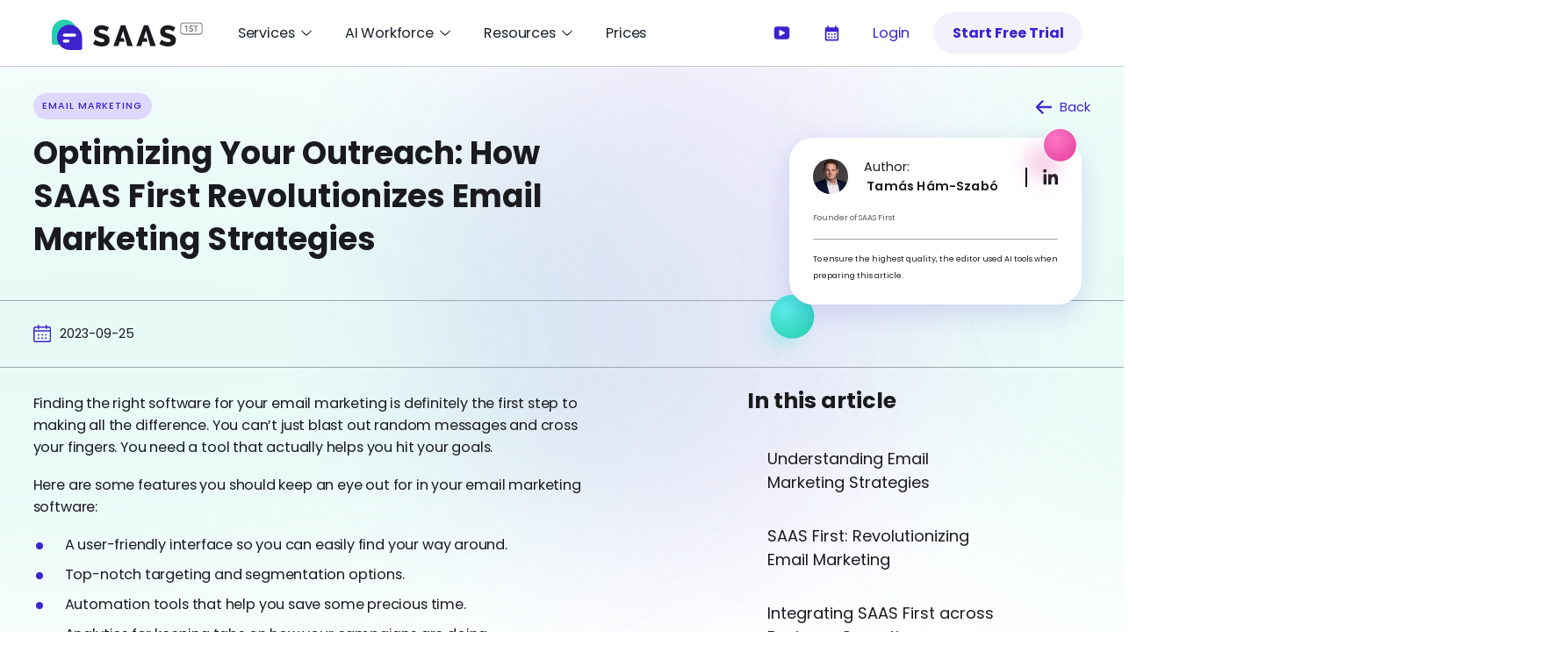

--- FILE ---
content_type: text/html; charset=utf-8
request_url: https://saasfirst.com/blog/email-marketing/saas-first-revolutionizes-email-marketing-strategies
body_size: 29421
content:

    
<!doctype html>
<html lang="en">

<head>

    
    
    <script> window.dataLayer = window.dataLayer || [];
        var gaMeasurementId = "G-HEL4DZ1TQN"
        function gtag() {
            dataLayer.push(arguments);
        }

        gtag('js', new Date());

        
        gtag('config', 'G-HEL4DZ1TQN');

        
        gtag('config', 'AW-11025841567');

        { { if .gtag_product_content_view } }
        gtag('event', 'product_content_view', {
            'category':  null 
                })
        { { end } }

        { { if .gtag_product_funnel } }
        gtag('event', 'product_funnel', {
                    
            'funnel': ['']
                })
        { { end } }
    </script>


    

    <title>Optimizing Your Outreach: How SAAS First Revolutionizes Email Marketing Strategies - SAAS First</title>
    <meta charset="utf-8">
    <meta name="description" content="Discover how SAAS First revolutionizes email marketing strategies with comprehensive solutions for personalized campaigns, improved customer engagement, excellent ROI, and seamless integrations.  Bridge the gap between your operations and soaring customer satisfaction!">
    
    <meta name="viewport" content="width=device-width, initial-scale=1, shrink-to-fit=no">
    <meta property="og:title" content="Optimizing Your Outreach: How SAAS First Revolutionizes Email Marketing Strategies" />
    <meta property="og:description" content="Discover how SAAS First revolutionizes email marketing strategies with comprehensive solutions for personalized campaigns, improved customer engagement, excellent ROI, and seamless integrations.  Bridge the gap between your operations and soaring customer satisfaction!" />
    <meta property="og:image" content="https://cdn2.saasfirst.com/user/00dd8dbeeeafdf369012430af45df187d4455f6fad5eeb716253aa0164e5fa06/shutterstock_14436332842023_09_25_15_35_06_0900000030_15_35_23.webp" />

    <link rel="preconnect" href="https://fonts.googleapis.com">
    <link rel="preconnect" href="https://fonts.gstatic.com" crossorigin>

    
    <link rel="preload" href="https://fonts.gstatic.com/s/poppins/v20/pxiByp8kv8JHgFVrLDz8Z1xlFQ.woff2" as="font" type="font/woff2" crossorigin>
    <link rel="preload" href="https://fonts.gstatic.com/s/poppins/v20/pxiEyp8kv8JHgFVrJJfecg.woff2" as="font" type="font/woff2" crossorigin>
    <link rel="preload" href="https://fonts.gstatic.com/s/poppins/v20/pxiByp8kv8JHgFVrLGT9Z1xlFQ.woff2" as="font" type="font/woff2" crossorigin>
    <link rel="preload" href="https://fonts.gstatic.com/s/poppins/v20/pxiByp8kv8JHgFVrLEj6Z1xlFQ.woff2" as="font" type="font/woff2" crossorigin>
    <link rel="preload" href="https://fonts.gstatic.com/s/poppins/v20/pxiByp8kv8JHgFVrLCz7Z1xlFQ.woff2" as="font" type="font/woff2" crossorigin>

    

    
    <script>
        document.documentElement.className += ' fonts-loading';

        
        if ('fonts' in document) {
            Promise.all([
                document.fonts.load('400 16px Poppins'),
                document.fonts.load('500 16px Poppins'),
                document.fonts.load('600 16px Poppins'),
                document.fonts.load('700 16px Poppins')
            ]).then(function () {
                document.documentElement.className = document.documentElement.className.replace('fonts-loading', 'fonts-loaded');
            }).catch(function () {
                
                document.documentElement.className = document.documentElement.className.replace('fonts-loading', 'fonts-failed');
            });
        } else {
            
            setTimeout(function () {
                document.documentElement.className = document.documentElement.className.replace('fonts-loading', 'fonts-loaded');
            }, 3000);
        }
    </script>

    

<style>
     

     
    *,
    *::after,
    *::before {
        margin: 0;
        padding: 0;
        box-sizing: inherit;
    }

    html {
        font-family: "Poppins", -apple-system, BlinkMacSystemFont, "Segoe UI", Roboto, "Helvetica Neue", Arial, sans-serif;
        font-size: 62.5%;
    }

    body {
        box-sizing: border-box;
        line-height: 2.2rem;
        color: #000;
        overflow-x: hidden;
    }

    a {
        text-decoration: none;
    }

    li {
        padding: 0;
        list-style: none;
    }

    li::before {
        display: none;
    }

    fieldset {
        border: none;
    }

    input {
        font-family: "Poppins", sans-serif;
    }

     
    .container {
        max-width: 1248px;
        padding-left: 2.4rem;
        padding-right: 2.4rem;
        display: block;
        width: 100%;
        margin-left: auto;
        margin-right: auto;
    }

     
    .header {
        position: fixed;
        top: 0;
        left: 0;
        width: 100%;
        border-bottom: 1px solid #C2CCD1;
        background-color: #FFF;
        z-index: 9;
    }

    .header .container {
        position: relative;
    }

     
    .header .h-63 {
        height: 6.3rem;
        min-height: 6.3rem;
         
    }

    .header .logo {
        padding-top: 4px;
        min-height: 6rem;
        height: 6rem;
        margin-left: 2.4rem;
        margin-right: 2.4rem;
    }

    .header menu {
        display: none;
        list-style: none;
    }

    @media only screen and (min-width: 73em) {
        .header menu {
            display: flex;
            align-items: center;
        }
    }

    .header .mobile-menu-button-wrapper {
        padding: 0;
        display: flex;
        align-items: center;
    }

    @media only screen and (min-width: 73em) {
        .header .mobile-menu-button-wrapper {
            display: none;
        }
    }

    .header .menu-justify {
        justify-content: space-between;
    }

    @media only screen and (min-width: 73em) {
        .header .menu-justify {
            justify-content: start;
        }
    }

     
    .heading-1--subpage {
        font-size: 3rem;
        font-weight: 700;
        line-height: 4rem;
    }

    @media only screen and (min-width: 42.5em) {
        .heading-1--subpage {
            font-weight: 600;
            font-size: 4rem;
            line-height: 4.8rem;
        }
    }

    @media only screen and (min-width: 64em) {
        .heading-1--subpage {
            font-size: 5.3rem;
            line-height: 6.6rem;
        }
    }

    .body-text {
        line-height: 2.5rem;
        font-size: 1.6rem;
    }

    @media only screen and (min-width: 64em) {
        .body-text {
            font-size: 1.8rem;
            line-height: 2.8rem;
            letter-spacing: -0.18px;
        }
    }

    .subheading {
        font-size: 1.6rem;
        line-height: normal;
        letter-spacing: 0.48rem;
        text-transform: uppercase;
        font-weight: 500;
    }

    .heading-2 {
        font-size: 3rem;
        font-weight: 700;
        line-height: 4rem;
    }

    @media only screen and (min-width: 64em) {
        .heading-2 {
            font-size: 4rem;
            line-height: 5.5rem;
        }
    }

    .heading-3 {
        font-size: 2.4rem;
        font-weight: 700;
        line-height: 3.4rem;
    }

    @media only screen and (min-width: 64em) {
        .heading-3 {
            font-size: 2.6rem;
            line-height: 3.6rem;
        }
    }

     
    .button {
        display: flex;
        padding: 1.2rem 2.4rem;
        text-align: center;
        cursor: pointer;
        font-family: 'Poppins', sans-serif;
        font-size: 1.6rem;
        border: 0;
        box-sizing: border-box;
        background: transparent;
    }

    .button.button-1 {
        border-radius: 3rem;
        font-size: 1.8rem;
        letter-spacing: normal;
        font-weight: 700;
        line-height: 2.8rem;
        transition: all 0.3s ease-in-out;
        transition-property: background-color;
    }

    .button.button-primary-1 {
        color: #FFF;
        background-color: #3D22CF;
    }

    .button.button-primary-1:hover {
        background-color: #0A1C8F;
    }

    .button.button-primary-1-op-06 {
        color: #3D22CF;
        background-color: rgba(61, 34, 207, 0.06);
        transition: all 0.3s ease-in-out;
        transition-property: background-color;
    }

    .button.button-primary-1-op-06:hover {
        background-color: rgba(61, 34, 207, 0.15);
    }

    .button.button-primary-2 {
        position: relative;
        background-image: linear-gradient(90deg, #653CF8 0%, #3D22CF 100%);
        z-index: 1;
        color: #FFF;
    }

    .button.button-primary-2::before {
        position: absolute;
        content: "";
        top: 0;
        right: 0;
        bottom: 0;
        left: 0;
        background-image: linear-gradient(90deg, #0A1C8F 0%, #0A1C8F 100%);
        z-index: -1;
        color: #FFF;
        border-radius: 3rem;
        transition: all 0.3s ease-in-out;
        transition-property: opacity;
        opacity: 0;
    }

    .button.button-primary-2:hover::before {
        opacity: 1;
    }

    .button.menu-button {
        padding: 1.6rem 1rem;
        align-items: center;
        font-size: 1.8rem;
        font-weight: 400;
        line-height: 2.8rem;
        letter-spacing: -0.18px;
        border: none;
    }

    .button.menu-button .menu-chevron {
        height: 2.4rem;
        width: 1.8rem;
        margin-left: 0.6rem;
        fill: #000;
    }

     
    .input-1 {
        padding: 1.2rem 2.4rem;
        height: 5.2rem;
        border-radius: 3rem;
        border: 1px solid #9AA7AF;
        background-color: #FFF;
        font-family: inherit;
        font-size: 1.8rem;
        letter-spacing: -0.18px;
        line-height: 2.8rem;
        color: #595964;
    }

    @media only screen and (min-width: 42.5em) {
        .input-1 {
            padding: 1.2rem 2.9rem;
        }
    }

    .input-1::placeholder {
        color: #9AA7AF;
    }

     
    .flex {
        display: flex;
        flex-wrap: nowrap;
    }

    .flex-col {
        flex-direction: column;
    }

    .flex-1 {
        flex: 1;
    }

    .items-center {
        align-items: center;
    }

    .items-end {
        align-items: flex-end;
    }

    .justify-center {
        justify-content: center;
    }

    .justify-between {
        justify-content: space-between;
    }

    .text-center {
        text-align: center;
    }

    .w-full {
        width: 100%;
    }

    .relative {
        position: relative;
    }

    .absolute {
        position: absolute;
    }

    .h-63 {
        height: 6.3rem;
    }

    .max-w-342 {
        max-width: 34.2rem;
    }

    .max-w-370 {
        max-width: 37rem;
    }

    .mx-auto {
        margin-left: auto;
        margin-right: auto;
    }

    .mt06 {
        margin-top: 0.6rem;
    }

    .mt09 {
        margin-top: 0.9rem;
    }

    .mt12 {
        margin-top: 1.2rem;
    }

    .mt15 {
        margin-top: 1.5rem;
    }

    .mt20 {
        margin-top: 2rem;
    }

    .mt24 {
        margin-top: 2.4rem;
    }

    .mt30 {
        margin-top: 3rem;
    }

    .mt42 {
        margin-top: 4.2rem;
    }

    .mb25 {
        margin-bottom: 2.5rem;
    }

    .mb41 {
        margin-bottom: 4.1rem;
    }

    .mb64 {
        margin-bottom: 6.4rem;
    }

    .mr5 {
        margin-right: 0.5rem;
    }

    .mr10 {
        margin-right: 1rem;
    }

    .ml10 {
        margin-left: 1rem;
    }

    .pt100 {
        padding-top: 10rem;
    }

    .pr38 {
        padding-right: 3.8rem;
    }

    .px27 {
        padding-left: 2.7rem;
        padding-right: 2.7rem;
    }

    .gap-075 {
        gap: 0.75rem;
    }

    .gap-15 {
        gap: 1.5rem;
    }

    .gap-20 {
        gap: 2rem;
    }

    .color-black-1 {
        color: #1A202C;
    }

    .color-black-2 {
        color: #1B1B1F;
    }

    .color-black-3 {
        color: #333;
    }

    .color-gray-5 {
        color: #595964;
    }

    .color-primary-1 {
        color: #3D22CF;
    }

    .font-10 {
        font-size: 1rem;
    }

    .radius-30 {
        border-radius: 3rem;
    }

    .whitespace-nowrap {
        white-space: nowrap;
    }

    .bold {
        font-weight: 700;
    }

    .overflow-auto {
        overflow: auto;
    }

    .pointer {
        cursor: pointer;
    }

     
    .company-logo-section {
        display: flex;
        overflow: auto;
        white-space: nowrap;
        justify-content: space-between;
        align-items: end;
    }

    .company-logo-section-top {
        display: flex;
        justify-content: space-between;
        align-items: end;
        white-space: nowrap;
        overflow: auto;
    }

    .company-logo {
        opacity: 0.6;
        flex-shrink: 0;
        display: block;
        max-width: 100%;
        height: auto;
    }

     
    .forbes,
    .company-logo.forbes {
        width: auto !important;
        height: 2rem !important;
        max-width: 137.03px;
    }

    .mv,
    .company-logo.mv {
        width: auto !important;
        height: 2.8rem !important;
        max-width: 127px;
    }

    .gemini,
    .company-logo.gemini {
        width: auto !important;
        height: 2.2rem !important;
        max-width: 147.13px;
    }

    .whatsapp,
    .company-logo.whatsapp {
        width: auto !important;
        height: 2.3rem !important;
        max-width: 130px;
    }

    .agentrunner,
    .company-logo.agentrunner {
        width: auto !important;
        height: 2.2rem !important;
        max-width: 253.17px;
    }

     
    @media only screen and (min-width: 64em) {
        .company-logo.forbes {
            height: 2.4rem !important;
        }

        .company-logo.mv {
            height: 3.4rem !important;
        }

        .company-logo.gemini {
            height: 2.8rem !important;
        }

        .company-logo.whatsapp {
            height: 3rem !important;
        }

        .company-logo.agentrunner {
            height: 2.8rem !important;
        }
    }

     
    .mobile-menu {
        position: absolute;
        right: 0;
        display: inline-block;
        transform: translateX(101%);
        transition: transform 0.3s ease-in-out;
        z-index: 2;
        width: 76%;
        height: 100vh;
        background-color: #653CF8;
        padding: 1rem 2.4rem 2rem 2.4rem;
        overflow: auto;
    }

    .mobile-menu.mobile-menu-active {
        transform: translateX(0);
    }

     
    .hide {
        display: none;
    }

    .block {
        display: block;
    }

     
    @media only screen and (min-width: 42.5em) {
        .heading-1--subpage {
            font-weight: 600;
            font-size: 4rem;
            line-height: 4.8rem;
        }

        .md-max-w-450 {
            max-width: 45rem;
        }

        .md-max-w-520 {
            max-width: 52rem;
        }

        .md-max-w-420 {
            max-width: 42rem;
        }

        .md-max-w-512 {
            max-width: 51.2rem;
        }

        .md-max-w-500 {
            max-width: 50rem;
        }

        .md-relative {
            position: relative;
        }

        .md-absolute {
            position: absolute;
        }

        .md-right-0 {
            right: 0;
        }

        .md-top-0 {
            top: 0;
        }

        .md-mt0 {
            margin-top: 0;
        }

        .md-flex-row {
            flex-direction: row;
        }

        .md-w-auto {
            width: auto;
        }

        .md-hide {
            display: none;
        }

        .md-block {
            display: block;
        }

        .md-flex {
            display: flex;
            flex-wrap: nowrap;
        }

        .md-max-w-500 {
            max-width: 50rem;
        }

        .md-relative {
            position: relative;
        }
    }

    @media only screen and (min-width: 64em) {
        html {
            font-size: 56.25%;
        }

        .heading-1--subpage {
            font-size: 5.3rem;
            line-height: 6.6rem;
        }

        .heading-2 {
            font-size: 4rem;
            line-height: 5.5rem;
        }

        .body-text {
            font-size: 1.8rem;
            line-height: 2.8rem;
            letter-spacing: -0.18px;
        }

        .subheading {
            font-size: 1.8rem;
            letter-spacing: 0.54rem;
        }

        .info-text {
            font-size: 1.6rem;
        }

        .header .logo {
            min-height: 7.2rem;
            height: 7.2rem;
        }

        .header .h-63 {
            height: auto;
             
            min-height: 6.3rem;
             
        }

        .lg-h-auto {
            height: auto;
        }

        .lg-pt160 {
            padding-top: 16rem;
        }

        .lg-text-left {
            text-align: left;
        }

        .lg-flex-row {
            flex-direction: row;
        }

        .lg-flex-col {
            flex-direction: column;
        }

        .lg-gap-48 {
            gap: 4.8rem;
        }

        .lg-items-center {
            align-items: center;
        }

        .lg-max-w-480 {
            max-width: 48rem;
        }

        .lg-max-w-520 {
            max-width: 52rem;
        }

        .lg-max-w-540 {
            max-width: 54rem;
        }

        .lg-max-w-560 {
            max-width: 56rem;
        }

        .lg-mb53 {
            margin-bottom: 5.3rem;
        }

        .lg-mb66 {
            margin-bottom: 6.6rem;
        }

        .lg-mx0 {
            margin-left: 0;
            margin-right: 0;
        }

        .lg-mt0 {
            margin-top: 0;
        }

        .lg-mt15 {
            margin-top: 1.5rem;
        }

        .lg-mt31 {
            margin-top: 3.1rem;
        }

        .lg-mt110 {
            margin-top: 11rem;
        }

        .lg-justify-end {
            justify-content: flex-end;
        }

        .lg-hide {
            display: none;
        }

        .lg-flex {
            display: flex;
            flex-wrap: nowrap;
        }

        .lg-mt31 {
            margin-top: 3.1rem;
        }

        .lg-mx0 {
            margin-left: 0;
            margin-right: 0;
        }

        .lg-max-w-540 {
            max-width: 54rem;
        }
    }

    @media only screen and (min-width: 90em) {
        html {
            font-size: 62.5%;
        }

        .xl-pr40 {
            padding-right: 4rem;
        }
    }

     
    .header menu .hidden-menu {
        visibility: hidden;
        display: flex;
        position: absolute;
        padding: 1.6rem 2rem;
        top: 8.5rem;
        left: 2.4rem;
        border-radius: 1.5rem;
        background: #FFF;
        box-shadow: 0px 10px 30px 0px rgba(61, 34, 207, 0.15);
        opacity: 0;
        transition: opacity 0.3s ease-in-out;
    }

    .header menu .nav-open .hidden-menu {
        opacity: 1;
        visibility: visible;
    }

    .header .nav-section .hidden-menu {
        opacity: 0;
        transition: opacity 0.3s ease-in-out;
    }

     
    @font-face {
        font-family: 'Poppins';
        font-style: normal;
        font-weight: 300;
        font-display: swap;
        src: url('https://fonts.gstatic.com/s/poppins/v20/pxiByp8kv8JHgFVrLDz8Z1xlFQ.woff2') format('woff2');
        unicode-range: U+0000-00FF, U+0131, U+0152-0153, U+02BB-02BC, U+02C6, U+02DA, U+02DC, U+2000-206F, U+2074, U+20AC, U+2122, U+2191, U+2193, U+2212, U+2215, U+FEFF, U+FFFD;
    }

    @font-face {
        font-family: 'Poppins';
        font-style: normal;
        font-weight: 400;
        font-display: swap;
        src: url('https://fonts.gstatic.com/s/poppins/v20/pxiEyp8kv8JHgFVrJJfecg.woff2') format('woff2');
        unicode-range: U+0000-00FF, U+0131, U+0152-0153, U+02BB-02BC, U+02C6, U+02DA, U+02DC, U+2000-206F, U+2074, U+20AC, U+2122, U+2191, U+2193, U+2212, U+2215, U+FEFF, U+FFFD;
    }

    @font-face {
        font-family: 'Poppins';
        font-style: normal;
        font-weight: 500;
        font-display: swap;
        src: url('https://fonts.gstatic.com/s/poppins/v20/pxiByp8kv8JHgFVrLGT9Z1xlFQ.woff2') format('woff2');
        unicode-range: U+0000-00FF, U+0131, U+0152-0153, U+02BB-02BC, U+02C6, U+02DA, U+02DC, U+2000-206F, U+2074, U+20AC, U+2122, U+2191, U+2193, U+2212, U+2215, U+FEFF, U+FFFD;
    }

    @font-face {
        font-family: 'Poppins';
        font-style: normal;
        font-weight: 600;
        font-display: swap;
        src: url('https://fonts.gstatic.com/s/poppins/v20/pxiByp8kv8JHgFVrLEj6Z1xlFQ.woff2') format('woff2');
        unicode-range: U+0000-00FF, U+0131, U+0152-0153, U+02BB-02BC, U+02C6, U+02DA, U+02DC, U+2000-206F, U+2074, U+20AC, U+2122, U+2191, U+2193, U+2212, U+2215, U+FEFF, U+FFFD;
    }

    @font-face {
        font-family: 'Poppins';
        font-style: normal;
        font-weight: 700;
        font-display: swap;
        src: url('https://fonts.gstatic.com/s/poppins/v20/pxiByp8kv8JHgFVrLCz7Z1xlFQ.woff2') format('woff2');
        unicode-range: U+0000-00FF, U+0131, U+0152-0153, U+02BB-02BC, U+02C6, U+02DA, U+02DC, U+2000-206F, U+2074, U+20AC, U+2122, U+2191, U+2193, U+2212, U+2215, U+FEFF, U+FFFD;
    }

     
    .font-loading body {
        font-family: -apple-system, BlinkMacSystemFont, "Segoe UI", Roboto, "Helvetica Neue", Arial, sans-serif;
    }

     
    body {
        font-size-adjust: 0.545;
         
    }

     
    .heading-1--subpage,
    .heading-2,
    .heading-3,
    .subheading,
    .body-text,
    .info-text,
    .benefit-card-header {
        font-synthesis: none;
         
        text-rendering: optimizeLegibility;
    }

     
    h1,
    h2,
    h3,
    h4,
    h5,
    h6 {
        line-height: 1.2;
        font-kerning: normal;
    }

     
    html.fonts-loading {
        font-family: -apple-system, BlinkMacSystemFont, "Segoe UI", Roboto, "Helvetica Neue", Arial, sans-serif;
    }

    html.fonts-loading .heading-1--subpage,
    html.fonts-loading .heading-2,
    html.fonts-loading .heading-3,
    html.fonts-loading .subheading,
    html.fonts-loading .body-text,
    html.fonts-loading .info-text,
    html.fonts-loading .benefit-card-header {
        font-family: -apple-system, BlinkMacSystemFont, "Segoe UI", Roboto, "Helvetica Neue", Arial, sans-serif;
        letter-spacing: normal;
         
    }

     
    html.fonts-loading .heading-1--subpage {
        font-size: 2.85rem;
         
        line-height: 3.8rem;
    }

    html.fonts-loading .heading-2 {
        font-size: 2.85rem;
        line-height: 3.8rem;
    }

    html.fonts-loading .body-text {
        font-size: 1.55rem;
        line-height: 2.4rem;
    }

    html.fonts-loading .subheading {
        font-size: 1.55rem;
        letter-spacing: 0.2rem;
         
    }

    @media only screen and (min-width: 42.5em) {
        html.fonts-loading .heading-1--subpage {
            font-size: 3.8rem;
            line-height: 4.6rem;
        }
    }

    @media only screen and (min-width: 64em) {
        html.fonts-loading .heading-1--subpage {
            font-size: 5.1rem;
            line-height: 6.4rem;
        }

        html.fonts-loading .heading-2 {
            font-size: 3.8rem;
            line-height: 5.3rem;
        }

        html.fonts-loading .body-text {
            font-size: 1.75rem;
            line-height: 2.7rem;
        }

        html.fonts-loading .subheading {
            font-size: 1.75rem;
            letter-spacing: 0.3rem;
        }
    }

     
    html.fonts-loaded .subheading {
        letter-spacing: 0.48rem;
    }

    @media only screen and (min-width: 64em) {
        html.fonts-loaded .subheading {
            letter-spacing: 0.54rem;
        }
    }

     
    .form {
        display: block;
    }

     
    .header menu .menu-item {
        margin: 1.2rem 1rem;
    }

    .header menu .menu-item:first-child {
        margin-left: 1rem;
    }

    .header menu .menu-item:last-child {
        margin-right: 0;
    }

     
    .self-center {
        align-self: center;
    }

     
    .button.mobile-menu-toggle {
        display: flex;
        padding: 1.4rem 1.5rem;
        background-color: rgba(61, 34, 207, 0.06);
        border-radius: 1.5rem;
    }

     
    .body-text-mobile {
        line-height: 2.5rem;
        font-size: 1.6rem;
    }

     
    .flex-wrap {
        flex-wrap: wrap;
    }

     
    .pointer-events-none {
        pointer-events: none;
    }

     
    .header menu {
        justify-content: space-between;
        flex: 1;
    }

    .header menu>div {
        display: flex;
        align-items: center;
    }

    .header menu>div:first-child {
        flex: 1;
    }

     
    .menu-expand .menu-chevron {
        transition: all 0.3s ease-in-out;
        transition-property: transform, fill;
    }

    .nav-open .menu-expand .menu-chevron {
        transform: rotateZ(-180deg);
    }

     
    section {
        display: block;
        position: relative;
    }

     
    body {
        margin: 0;
        padding: 0;
    }

     
    .items-baseline {
        align-items: baseline;
    }

     
    @media only screen and (min-width: 73em) {
        .header .menu-button[href*="video"] img {
            width: 21px;
            height: 21px;
        }

        .header .menu-button[href*="contact"] img,
        .header .menu-button[href*="calendly"] img {
            width: 21px;
            height: 18px;
        }
    }

     
    @media only screen and (min-width: 73em) {
        .header .menu-justify {
            justify-content: space-between;
        }
    }

     
    .company-logo-section {
        margin-right: -2.4rem;
    }

    .company-logo-section::-webkit-scrollbar {
        width: 0px;
    }

    .company-logo-section::-webkit-scrollbar-track {
        background: transparent;
    }

    .company-logo-section::-webkit-scrollbar-thumb {
        background: transparent;
    }

    .company-logo-section::-webkit-scrollbar-thumb:hover {
        background: transparent;
    }

    @media only screen and (min-width: 47em) {
        .company-logo-section {
            margin-right: 0;
        }
    }

    .company-logo-section .company-logo {
        padding-left: 2.6rem;
        padding-right: 2.6rem;
    }

    .company-logo-section .company-logo:first-child {
        padding-left: 0;
    }

    .company-logo-section .company-logo:last-child {
        padding-right: 0;
    }

    @media only screen and (min-width: 64em) {
        .company-logo-section .company-logo {
            padding: 0;
        }
    }

     
    .benefit-card-header {
        font-size: 2.4rem;
        font-weight: 700;
        line-height: 3rem;
    }

    @media only screen and (min-width: 64em) {
        .benefit-card-header {
            font-size: 2.6rem;
        }
    }

    .benefit-card-container .material-symbols-outlined {
        font-family: "Material Symbols Outlined";
        font-weight: normal;
        font-style: normal;
        font-size: 4.2rem;
        display: inline-block;
        color: #3D22CF;
        line-height: 1;
        text-transform: none;
        letter-spacing: normal;
        word-wrap: normal;
        white-space: nowrap;
        direction: ltr;
        font-weight: 300;
    }

     
    .bg-yellow-1 {
        background-color: #FAF8DF;
    }

    .bg-peach-1 {
        background-color: #FFF2F2;
    }

    .bg-teal-1 {
        background-color: #EDFBF9;
    }

     
    .py30 {
        padding-top: 3rem;
        padding-bottom: 3rem;
    }

     
    .info-text {
        font-size: 1.4rem;
        line-height: normal;
    }

    @media only screen and (min-width: 64em) {
        .info-text {
            font-size: 1.6rem;
        }
    }

     
    .mb8 {
        margin-bottom: 0.8rem;
    }

    .max-w-97p {
        max-width: 97%;
    }

     

     
    .shadow-background {
        position: relative;
        overflow-x: clip;
    }

    .shadow {
        position: absolute;
        transform: scale(0.75);
        z-index: -1;
    }

     
    .index__hero--bottom-left {
        left: -50rem;
        top: 14rem;
    }

    .index__hero--top-right {
        right: -70rem;
        top: -38rem;
    }

    .index__hero--circle {
        display: none;
    }

     
    .heading-1 {
        font-weight: 600;
        font-size: 4rem;
        line-height: 4.8rem;
    }

    .heading-0 {
        line-height: normal;
        font-weight: 500;
        font-size: 5rem;
    }

     
    .feature-box {
        top: 22.5rem;
        background-color: #644ED9;
        border-radius: 3rem;
        color: #FFF;
    }

    .feature-box-content {
        width: calc(100vw - 4.8rem);
        height: 73rem;
        gap: 2.4rem;
        padding: 3rem 2.7rem;
        display: flex;
        flex-direction: column;
        align-items: center;
        justify-content: center;
        text-align: center;
    }

     
    .inbox-overview {
        width: 35rem;
    }

     
    .pt110 {
        padding-top: 11rem;
    }

    .pb50 {
        padding-bottom: 5rem;
    }

    .mt26 {
        margin-top: 2.6rem;
    }

    .mt32 {
        margin-top: 3.2rem;
    }

    .mt80 {
        margin-top: 8rem;
    }

    .max-w-538 {
        max-width: 53.8rem;
    }

    .max-w-610 {
        max-width: 61rem;
    }

    .max-w-200 {
        max-width: 20rem;
    }

    .index-h1-max-width {
        max-width: 68rem;
    }

     
    .value-missing {
        background-color: #ff6b6b;
        color: white;
        padding: 2px 4px;
        border-radius: 2px;
        font-size: 1.2rem;
    }

     
    @media only screen and (min-width: 42.5em) {
        .shadow {
            transform: scale(1);
        }

         
        .index__hero--bottom-left {
            top: -10rem;
        }

        .index__hero--top-right {
            right: -70rem;
            top: -28rem;
        }

         
        .feature-box-content {
            padding: 4rem 2rem;
            width: auto;
            height: auto;
        }

        .feature-box-content__right h2 {
            font-size: 3rem;
        }

        .feature-box-content__right h3 {
            font-size: 4rem;
        }

        .feature-box-content__right p {
            font-size: 1.6rem;
        }

        .feature-box-content__right>div:nth-child(even) {
            margin-top: 1.8rem;
            margin-bottom: 0.4rem;
        }

        .feature-box-content__right>div:nth-child(1),
        .feature-box-content__right>div:nth-child(3),
        .feature-box-content__right>div:nth-child(5) {
            padding-left: 1.5rem;
            padding-right: 1rem;
        }

         
        .md-pt180 {
            padding-top: 18rem;
        }

        .md-pb50 {
            padding-bottom: 5rem;
        }

        .md-mt28 {
            margin-top: 2.8rem;
        }

        .md-hide {
            display: none;
        }

        .md-block {
            display: block;
        }

        .md-static {
            position: static;
        }

        .md-relative {
            position: relative;
        }

        .md-absolute {
            position: absolute;
        }

        .md-right-0 {
            right: 0;
        }

        .md-top-0 {
            top: 0;
        }

        .md-mt0 {
            margin-top: 0;
        }

        .md-flex-row {
            flex-direction: row;
        }

        .md-w-auto {
            width: auto;
        }

        .md-max-w-none {
            max-width: none;
        }

        .md-border-r-white {
            border-right: 1px solid #FFF;
        }

         
        .index-hero-dt {
            height: calc((100vw - 10.2rem) / 2.58);
        }
    }

    @media only screen and (min-width: 64em) {
        html {
            font-size: 56.25%;
        }

        .heading-1--subpage {
            font-size: 5.3rem;
            line-height: 6.6rem;
        }

        .heading-2 {
            font-size: 4rem;
            line-height: 5.5rem;
        }

        .body-text {
            font-size: 1.8rem;
            line-height: 2.8rem;
            letter-spacing: -0.18px;
        }

        .subheading {
            font-size: 1.8rem;
            letter-spacing: 0.54rem;
        }

        .info-text {
            font-size: 1.6rem;
        }

        .header .logo {
            min-height: 7.2rem;
            height: 7.2rem;
        }

        .header .h-63 {
            height: auto;
             
            min-height: 6.3rem;
             
        }

        .lg-h-auto {
            height: auto;
        }

        .lg-pt160 {
            padding-top: 16rem;
        }

        .lg-text-left {
            text-align: left;
        }

        .lg-flex-row {
            flex-direction: row;
        }

        .lg-flex-col {
            flex-direction: column;
        }

        .lg-gap-48 {
            gap: 4.8rem;
        }

        .lg-items-center {
            align-items: center;
        }

        .lg-max-w-480 {
            max-width: 48rem;
        }

        .lg-max-w-520 {
            max-width: 52rem;
        }

        .lg-max-w-540 {
            max-width: 54rem;
        }

        .lg-max-w-560 {
            max-width: 56rem;
        }

        .lg-mb53 {
            margin-bottom: 5.3rem;
        }

        .lg-mb66 {
            margin-bottom: 6.6rem;
        }

        .lg-mx0 {
            margin-left: 0;
            margin-right: 0;
        }

        .lg-mt0 {
            margin-top: 0;
        }

        .lg-mt15 {
            margin-top: 1.5rem;
        }

        .lg-mt31 {
            margin-top: 3.1rem;
        }

        .lg-mt110 {
            margin-top: 11rem;
        }

        .lg-justify-end {
            justify-content: flex-end;
        }

        .lg-hide {
            display: none;
        }

        .lg-flex {
            display: flex;
            flex-wrap: nowrap;
        }

         
        .shadow {
            transform: scale(1);
        }

        .index__hero--bottom-left {
            top: 0;
        }

        .index__hero--top-right {
            right: -70rem;
            top: -38rem;
        }

        .index__hero--circle {
            display: block;
            top: 73rem;
            right: -57rem;
        }

        .heading-1 {
            font-size: 5.3rem;
            line-height: 6.6rem;
        }

        .heading-0 {
            font-size: 6.4rem;
        }

        .heading-3 {
            font-size: 2.8rem;
            line-height: normal;
        }

        .index-h1-max-width {
            max-width: 90rem;
        }

        .feature-box-content {
            flex-direction: row;
            text-align: left;
            padding: 3.5rem 5rem;
            gap: 0;
        }

        .feature-box-content__left {
            flex-basis: 32%;
            max-width: 32%;
        }

        .feature-box-content__right {
            flex-basis: 68%;
            max-width: 68%;
            justify-content: flex-end;
        }

        .feature-box-content__right>div:nth-child(1) {
            padding-right: 3rem;
            min-width: 24.5rem;
        }

        .feature-box-content__right>div:nth-child(3) {
            padding-left: 3.5rem;
            padding-right: 2.5rem;
        }

        .feature-box-content__right>div:nth-child(5) {
            padding-left: 3.5rem;
        }

        .feature-box-content__right>div:nth-child(5) p {
            max-width: 29rem;
        }
    }

    @media only screen and (min-width: 71.25em) {

         
        .feature-box-content {
            padding: 4rem 7.5rem;
        }

        .feature-box-content h2 {
            font-size: 4rem;
        }

        .feature-box-content h3 {
            font-size: 6.4rem;
        }

        .feature-box-content p {
            font-size: 1.8rem;
        }
    }

    @media only screen and (min-width: 78em) {

         
        .index__hero--bottom-left {
            left: calc((100vw - 1248px) / 2 - 45rem);
        }

        .index__hero--top-right {
            right: calc((100vw - 1248px) / 2 - 45rem);
        }

        .index__hero--circle {
            right: calc((100vw - 1248px) / 2 - 35rem);
        }

        .index-hero-dt {
            height: calc((100vw - (100vw - 1248px - 10.2rem)) / 3.08);
        }
    }

     
    @media only screen and (min-width: 42.5em) {
        .md-mt66 {
            margin-top: 6.6rem;
        }

        .md-mb14 {
            margin-bottom: 1.4rem;
        }

        .md-mt19 {
            margin-top: 1.9rem;
        }

        .md-gap-19 {
            gap: 1.9rem;
        }
    }

     
    .px14 {
        padding-left: 1.4rem;
        padding-right: 1.4rem;
    }

    @media only screen and (min-width: 64em) {
        .lg-px0 {
            padding-left: 0;
            padding-right: 0;
        }

        .lg-mb50 {
            margin-bottom: 5rem;
        }

        .lg-max-w-640 {
            max-width: 64rem;
        }

        .lg-w-auto {
            width: auto;
        }

        .lg-mt0 {
            margin-top: 0;
        }
    }

    @media only screen and (min-width: 42.5em) {
        .md-max-w-500 {
            max-width: 50rem;
        }

        .md-right-0 {
            right: 0;
        }

        .md-top-0 {
            top: 0;
        }
    }

    .new-prices-page {
        color: #1b1b1f;
        font-family: 'Poppins', sans-serif;
        font-size: 16px;
    }

    .new-prices-page h1 {
        font-size: 40px;
        font-weight: 600;
        line-height: 48px;
        margin-bottom: 32px;
        text-align: center;
    }

    .new-prices-page .grid-wrapper {
        display: grid;
    }

    .new-prices-page .price-card {
        border-radius: 30px;
        padding: 32px;
    }

    .new-prices-page .price-card--blue {
        background: linear-gradient(45deg, #180A65 0%, #3D22CF 100%);
    }

    .new-prices-page .price-card--white {
        background-color: white;
    }

    .new-prices-page .price-card h2 {
        font-size: 24px;
        line-height: 34px;
        margin-bottom: 32px;
    }

    .new-prices-page .price-card--blue h2 {
        color: white;
    }

    .new-prices-page .price-card ul {
        margin-bottom: 32px;
    }

    .new-prices-page .price-card--blue ul {
        color: white;
    }

    .new-prices-page .price-card ul li::before {
        background: url('data:image/svg+xml,%3Csvg width="24" height="25" viewBox="0 0 24 25" fill="none" xmlns="http://www.w3.org/2000/svg"%3E%3Cpath d="M4.125 13.625L9.375 18.875L19.875 7.625" stroke="%233D22CF" stroke-width="2.5" stroke-linecap="round" stroke-linejoin="round"/%3E%3C/svg%3E');
    }

    .new-prices-page .price-card--blue ul li::before {
        background: url('data:image/svg+xml,%3Csvg width="24" height="24" viewBox="0 0 24 24" fill="none" xmlns="http://www.w3.org/2000/svg"%3E%3Cpath d="M4.125 13.125L9.375 18.375L19.875 7.125" stroke="white" stroke-width="2.5" stroke-linecap="round" stroke-linejoin="round"/%3E%3C/svg%3E');
    }

    .new-prices-page .plans-box {
        background-color: white;
        border: 1px solid #3D22CF;
        border-radius: 30px;
        padding: 40px 32px;
    }

    .new-prices-page .plans-box-flex {
        flex-direction: column;
    }

    @media screen and (min-width: 785px) {
        .new-prices-page .plans-box-flex {
            flex-direction: row;
        }
    }

    .new-prices-page .plan-card__name {
        align-items: center;
        border-radius: 20px;
        display: flex;
        font-size: 20px;
        font-weight: 600;
        justify-content: center;
        margin-bottom: 32px;
        padding: 6px 20px;
        width: fit-content;
    }

    .new-prices-page .plan-card--blue {
        padding-bottom: 32px;
        border-bottom: 1px solid #e3e3e3;
    }

    .new-prices-page .plan-card--green {
        padding-top: 32px;
    }

    .new-prices-page .plan-card--blue .plan-card__name {
        background-color: rgba(61, 34, 207, 0.06);
        color: #3D22CF;
    }

    .new-prices-page .plan-card--green .plan-card__name {
        background-color: rgba(38, 209, 176, 0.15);
        color: #1EAA8F;
    }

    .new-prices-page .plan-card__price-text {
        align-items: center;
        color: #595964;
        display: flex;
        font-size: 14px;
        margin-bottom: 32px;
    }

    .new-prices-page .plan-card__price {
        color: #1b1b1f;
        font-size: 40px;
        font-weight: bold;
        line-height: 55px;
        margin: 0 8px;
    }

    .new-prices-page .plan-card__text {
        margin-bottom: 32px;
    }

    .new-prices-page .plan-card__text,
    .new-prices-page .plan-card li {
        font-size: 16px;
        line-height: 25px;
    }

    .new-prices-page .plan-card hr {
        background-color: #E3E3E3;
        border-width: 0;
        height: 1px;
        margin-bottom: 32px;
        width: 100%;
    }

    .new-prices-page .plan-card--blue li::before {
        background: url('data:image/svg+xml,%3Csvg width="24" height="25" viewBox="0 0 24 25" fill="none" xmlns="http://www.w3.org/2000/svg"%3E%3Cpath d="M4.125 13.625L9.375 18.875L19.875 7.625" stroke="%233D22CF" stroke-width="2.5" stroke-linecap="round" stroke-linejoin="round"/%3E%3C/svg%3E');
    }

    .new-prices-page .plan-card--green li::before {
        background: url("data:image/svg+xml,%3Csvg width='24' height='24' viewBox='0 0 24 25' fill='none' xmlns='http://www.w3.org/2000/svg'%3E%3Cpath d='M10.8571 13.6429H4V11.3571H10.8571V4.5H13.1429V11.3571H20V13.6429H13.1429V20.5H10.8571V13.6429Z' fill='%2325D0AF'/%3E%3C/svg%3E");
    }

    .new-prices-page ul li {
        margin-bottom: 16px;
        padding-left: 32px;
        position: relative;
    }

    .new-prices-page ul li::before {
        content: '';
        display: inline-block;
        height: 24px;
        left: 0;
        position: absolute;
        top: -2px;
        width: 24px;
    }

    .new-prices-page .btn {
        align-items: center;
        appearance: none;
        border: 0;
        border-radius: 30px;
        cursor: pointer;
        display: flex;
        font-size: 18px;
        font-weight: 500;
        justify-content: center;
        line-height: 28px;
        padding: 12px 24px;
        text-decoration: none;
    }

    .new-prices-page .btn-primary {
        background-color: #3D22CF;
        color: white;
    }

    .new-prices-page .btn-primary:hover {
        background-color: #0A1C8F;
    }

    .new-prices-page .btn-white {
        background-color: white;
        color: #1b1b1f;
    }

    .new-prices-page .btn-white:hover {
        background-color: rgba(255, 255, 255, 0.9);
    }

     
    .form {
        display: block;
    }

    .simple-signup {
        position: relative;
    }

     
    .new-prices-page .price-card .signup-form {
        max-width: none !important;
        width: 100%;
    }

     
    .new-prices-page .price-card .signup-form input {
        width: 100%;
        box-sizing: border-box;
    }

     
    @media only screen and (min-width: 42.5em) {
        .new-prices-page .price-card .signup-form input {
            padding: 1.2rem 2.9rem;
        }
    }
    @media only screen and (min-width: 1024px) and (max-width: 1279px) {
        .new-prices-page .price-card .signup-form input {
            padding-right: 168px;
        }
    }

    @media only screen and (min-width: 1280px) {
        .new-prices-page .price-card .signup-form input {
            padding-right: 212px;
        }
    }

    @media screen and (max-width: 1023px) {
        .new-prices-page .price-card .signup-form span:has(button) {
            position: initial;
        }
    }

     
    @media screen and (max-width: 785px) {
        .new-prices-page .price-card--blue {
            border-bottom-left-radius: 0;
            border-bottom-right-radius: 0;
            padding-bottom: 72px;
        }

        .new-prices-page .price-card--blue ul {
            display: none;
        }

        .new-prices-page .price-card--white {
            padding: 48px 32px;
        }

        .new-prices-page .plans-box {
            margin-top: -40px;
        }

        .new-prices-page .plan-card--blue {
            border-bottom: 1px solid #E3E3E3;
            padding-bottom: 24px;
        }

        .new-prices-page .plan-card--green {
            margin-bottom: 24px;
        }
    }

     
    @media screen and (min-width: 785px) {
        .new-prices-page .grid-wrapper {
            grid-column-gap: 5px;
            grid-row-gap: 50px;
            grid-auto-flow: row;
        }

        .new-prices-page .plan-card--blue {
            border-bottom: none;
        }

        .new-prices-page .plan-card--green {
            padding-top: 0;
        }

        .new-prices-page .price-card .signup-form {
            position: relative;
        }

        .new-prices-page .price-card .signup-form span {
            position: absolute;
        }

        .new-prices-page .price-card--blue {
            grid-area: auto / 2;
            grid-column: 2;
            grid-column-start: 2;
        }

        .new-prices-page .price-card--white {
            box-shadow: 0px 5px 40px 0px rgba(61, 34, 207, 0.15);
            grid-area: 1 / 1;
            grid-column: 1;
            grid-column-start: 1;
            grid-row: 1;
            grid-row-start: 1;
        }

        .new-prices-page .plans-box {
            grid-area: auto / 1 / auto / 3;
            grid-column: 1 / 3;
            grid-column-end: 3;
            grid-column-start: 1;
        }
    }

     
    @media screen and (min-width: 785px) and (max-width: 1023px) {
        .new-prices-page .price-card--blue {
            position: relative;
        }

        .new-prices-page .price-card .signup-form {
            position: relative;
        }

        .new-prices-page .price-card .signup-form span {
            position: absolute;
        }

        .new-prices-page .price-card--blue .btn {
            bottom: 32px;
            left: 32px;
            position: absolute;
            right: 32px;
        }

        .new-prices-page .plan-card--blue {
            padding-right: 32px;
        }

        .new-prices-page .plan-card--green {
            padding-left: 16px;
        }
    }

     
    @media screen and (min-width: 1024px) {
        .new-prices-page {
            margin-left: auto;
            margin-right: auto;
            margin-top: 50px;
            padding-bottom: 120px;
            padding-left: 2.4rem;
            padding-right: 2.4rem;
        }

        .new-prices-page h1 {
            font-size: 53px;
            line-height: 66px;
            margin-bottom: 50px;
        }

        .new-prices-page .grid-wrapper {
            gap: 5px;
            grid-auto-flow: row;
            grid-column-gap: 20px;
            grid-row-gap: 50px;
        }

        .new-prices-page ul li::before {
            top: -4px;
        }

        .new-prices-page .price-card h2 {
            font-size: 28px;
            font-weight: bold;
            margin-bottom: 24px;
        }

        .new-prices-page .price-card ul {
            column-gap: 16px;
            display: grid;
            margin-bottom: 8px;
        }

        .new-prices-page .price-card ul li:nth-child(1) {
            grid-area: 1 / 1;
            grid-column: 1;
            grid-column-start: 1;
            grid-row: 1;
            grid-row-start: 1;
        }

        .new-prices-page .price-card ul li:nth-child(2) {
            grid-area: 2 / 1;
            grid-column: 1;
            grid-column-start: 1;
            grid-row: 2;
            grid-row-start: 2;
        }

        .new-prices-page .price-card ul li:nth-child(3) {
            grid-area: 1 / 2;
            grid-column: 2;
            grid-column-start: 2;
            grid-row: 1;
            grid-row-start: 1;
        }

        .new-prices-page .price-card ul li:nth-child(4) {
            grid-area: 2 / 2;
            grid-column: 2;
            grid-column-start: 2;
            grid-row: 2;
            grid-row-start: 2;
        }

        .new-prices-page .price-card .signup-form {
            position: relative;
        }

        .new-prices-page .price-card .signup-form input {
            height: 52px;
        }

        .new-prices-page .price-card .signup-form span {
            position: absolute;
        }

        .new-prices-page .plans-box {
            padding: 54px;
        }

        .new-prices-page .plan-card--blue {
            border-right: 1px solid #E3E3E3;
            padding-right: 68px;
        }

        .new-prices-page .plan-card--green {
            padding-left: 68px;
        }

        .new-prices-page .plan-card__name {
            padding: 12px 20px;
        }

        .new-prices-page .plan-card__text,
        .new-prices-page .plan-card li {
            font-size: 18px;
            line-height: 28px;
        }

        .new-prices-page .plans-box ul li::before {
            top: 0;
        }

        .new-prices-page .plans-box .btn {
            margin: auto;
            padding: 12px 180px;
            width: fit-content;
        }
    }

     
    @media screen and (min-width: 1280px) {
        .new-prices-page {
            max-width: 1248px;
        }

        .new-prices-page .price-card .signup-form .btn {
            padding: 12px 46px;
        }
    }

     

     
    @media only screen and (min-width: 42.5em) {
        .md-container {
            max-width: 1248px;
            padding-left: 2.4rem;
            padding-right: 2.4rem;
            margin-left: auto;
            margin-right: auto;
        }
    }

     
    .ty-booking__hero--bottom-left {
        display: none;
    }

    @media only screen and (min-width: 42.5em) {
        .ty-booking__hero--bottom-left {
            display: block;
            top: -25rem;
            left: -43rem;
        }
    }

    @media only screen and (min-width: 64em) {
        .ty-booking__hero--bottom-left {
            transform: scale(0.6, 0.8);
            top: -19rem;
            left: -54rem;
        }
    }

    @media only screen and (min-width: 78em) {
        .ty-booking__hero--bottom-left {
            left: calc((100vw - 1248px) / 2 - 54rem);
        }
    }

    .ty-booking__hero--top-right {
        right: -45rem;
        top: -18rem;
    }

    @media only screen and (min-width: 42.5em) {
        .ty-booking__hero--top-right {
            right: -70rem;
            top: -28rem;
        }
    }

    @media only screen and (min-width: 64em) {
        .ty-booking__hero--top-right {
            right: -70rem;
            top: -38rem;
        }
    }

    @media only screen and (min-width: 78em) {
        .ty-booking__hero--top-right {
            right: calc((100vw - 1248px) / 2 - 45rem);
        }
    }

     
    .watch-demo-step-2 {
        position: relative;
        overflow: hidden;
        width: 100%;
        padding-bottom: 56.25%;
         
    }

    @media only screen and (min-width: 42.5em) {
        .watch-demo-step-2 {
            padding-bottom: 31.5rem;
        }
    }

    @media only screen and (min-width: 64em) {
        .watch-demo-step-2 {
            padding-bottom: 41.625rem;
        }
    }

    .watch-demo-step-2 iframe {
        position: absolute;
        top: 0;
        left: 0;
        bottom: 0;
        right: 0;
        width: 100%;
        height: 100%;
    }

    @media only screen and (min-width: 42.5em) {
        .watch-demo-step-2 iframe {
            height: 31.5rem;
        }
    }

    @media only screen and (min-width: 64em) {
        .watch-demo-step-2 iframe {
            height: 41.625rem;
        }
    }

     
    .button.button-green-6 {
        color: #FFF;
        background-color: #13CEAA;
    }

    .button.button-green-6:not(:disabled):hover {
        background-color: #1EAA8F;
    }

    .button.button-green-6:disabled {
        background-color: #1EAA8F;
        cursor: not-allowed;
    }

     
    .input-1.input-1-light {
        border-color: #E3E3E3;
    }

     
    .bg-linear-1 {
        background: linear-gradient(135deg, #180A65 0%, #3D22CF 100%);
    }

    .radius-08 {
        border-radius: 0.8rem;
    }

     
    .font-16 {
        font-size: 1.6rem;
    }

     
    .mb90 {
        margin-bottom: 9rem;
    }

    .mt64 {
        margin-top: 6.4rem;
    }

    .pt50 {
        padding-top: 5rem;
    }

    .pr20 {
        padding-right: 2rem;
    }

    .pl20 {
        padding-left: 2rem;
    }

    .pb40 {
        padding-bottom: 4rem;
    }

     
    .gap-25 {
        gap: 2.5rem;
    }

     
    .max-w-360 {
        max-width: 36rem;
    }

    .max-w-420 {
        max-width: 42rem;
    }

     
    @media only screen and (min-width: 42.5em) {
        .md-mx-auto {
            margin-left: auto;
            margin-right: auto;
        }

        .md-max-w-560 {
            max-width: 56rem;
        }
    }

    @media only screen and (min-width: 64em) {
        .lg-mt20 {
            margin-top: 2rem;
        }

        .lg-pr75 {
            padding-right: 7.5rem;
        }

        .lg-pl75 {
            padding-left: 7.5rem;
        }

        .lg-w-auto {
            width: auto;
        }

        .lg-max-w-none {
            max-width: none;
        }

        .lg-max-w-730 {
            max-width: 73rem;
        }

        .lg-gap-19 {
            gap: 1.9rem;
        }
    }

     

     
    .bg-white {
        background-color: #FFF;
    }

     
    .purple-shadow {
        box-shadow: 0px 10px 30px 0px rgba(61, 34, 207, 0.15);
    }

     
    .pt40 {
        padding-top: 4rem;
    }

    .mb32 {
        margin-bottom: 3.2rem;
    }

    .mb40 {
        margin-bottom: 4rem;
    }

    .mt28 {
        margin-top: 2.8rem;
    }

    .mt35 {
        margin-top: 3.5rem;
    }

    .mt18 {
        margin-top: 1.8rem;
    }

    .mb4 {
        margin-bottom: 0.4rem;
    }

     
    .w-fit {
        width: fit-content;
    }

    .w-90 {
        width: 9rem;
    }

     
    .font-14 {
        font-size: 1.4rem;
    }

     
    .color-gray-8 {
        color: #C2CCD1;
    }

    .color-red-1 {
        color: #F56066;
    }

     
    .input-3 {
        border: none;
        outline: none;
        border-bottom: 1px solid #9F9FB2;
        height: 5.2rem;
        font-size: 1.6rem;
        line-height: 2.5rem;
        color: #1B1B1F;
    }

    @media only screen and (min-width: 64em) {
        .input-3 {
            font-size: 1.8rem;
            line-height: 2.8rem;
        }
    }

    .input-3::placeholder {
        color: #C2CCD1;
    }

    .input-3:focus {
        border-color: #3D22CF;
    }

    .input-3.border-error {
        border-color: #F56066;
    }

    .input-3.textarea {
        height: auto;
        font-family: "Poppins", sans-serif;
        resize: none;
    }

     
    .rounded-checkbox-label {
        padding: 1.2rem 2.4rem 1.2rem 1rem;
        border: 1px solid #9F9FB2;
    }

    .rounded-checkbox-label__circle {
        width: 3.5rem;
        min-width: 3.5rem;
        height: 3.5rem;
        line-height: 3.5rem;
        text-align: center;
        border-radius: 3.5rem;
        background-color: rgba(61, 34, 207, 0.06);
        color: #3D22CF;
    }

    .rounded-checkbox-label__tick {
        opacity: 0;
        width: 2rem;
        height: 2rem;
    }

    .rounded-checkbox-label.checked {
        background-color: rgba(61, 34, 207, 0.06);
        border-color: #3D22CF;
    }

    .rounded-checkbox-label.checked .rounded-checkbox-label__circle {
        background-color: #3D22CF;
        color: #FFF;
    }

    .rounded-checkbox-label.checked .rounded-checkbox-label__tick {
        opacity: 1;
    }

     
    .fade-in-component {
        opacity: 0;
        transition: all 0.3s ease-in-out;
        transition-property: opacity;
    }

    .fade-in-component.delayed {
        transition-delay: 800ms;
    }

    .fade-in-component.faded-in {
        opacity: 1;
    }

     
    @media only screen and (min-width: 64em) {
        .lg-mb110 {
            margin-bottom: 11rem;
        }

        .lg-pr50 {
            padding-right: 5rem;
        }

        .lg-pl50 {
            padding-left: 5rem;
        }

        .lg-max-w-600 {
            max-width: 60rem;
        }
    }
</style>



    
    <link rel="icon" type="image/svg+xml" href="/assets/elements/favicon.svg">
    <link rel="icon" type="image/png" href="/assets/elements/favicon.png">
    

    
    <script type="application/ld+json">
                {
                    "@context": "http://schema.org",
                    "@type": "SoftwareApplication",
                    "name": "SAAS First",
                    "url": "https:\/\/saasfirst.com",
                    "sameAs": [
                        "https://twitter.com/SaasFirst",
                        "https://www.linkedin.com/company/saas-first/",
                        "https://www.youtube.com/channel/UCuJ5nEyfbsyZJVPFXc3xCpA"
                    ],
                    "operatingSystem": "Web Application"
                }
        </script>

    <script>
        function createObjectFromForm(formId) {
            const form = document.getElementById(formId);

            if (!form) {
                return {};
            }

            const formData = new FormData(form);
            const formObject = {};

            formData.forEach((value, key) => {
                formObject[key] = value;
            });

            return formObject;
        }
    </script>

    
    <link rel="preload" href="/assets/css/header-footer.css" as="style">
    <link rel="preload" href="/assets/css/reusables.css" as="style">
    <link rel="preload" href="/assets/css/utilities.css" as="style">
    
    <link rel="preload" href="/assets/css/blog_list.css" as="style">
    
    <link rel="preload" href="/assets/css/blog_page.css" as="style">
    
    <link rel="preload" href="/assets/css/how-it-works.css" as="style">
    

    
    <link rel="stylesheet" href="/assets/css/header-footer.css" media="print" onload="this.media='all'">
    <link rel="stylesheet" href="/assets/css/reusables.css" media="print" onload="this.media='all'">
    <link rel="stylesheet" href="/assets/css/utilities.css" media="print" onload="this.media='all'">
    
    <link rel="stylesheet" href="/assets/css/blog_list.css" media="print" onload="this.media='all'">
    
    <link rel="stylesheet" href="/assets/css/blog_page.css" media="print" onload="this.media='all'">
    
    <link rel="stylesheet" href="/assets/css/how-it-works.css" media="print" onload="this.media='all'">
    
    <noscript>
        <link rel="stylesheet" href="/assets/css/header-footer.css">
        <link rel="stylesheet" href="/assets/css/reusables.css">
        <link rel="stylesheet" href="/assets/css/utilities.css">
        
        <link rel="stylesheet" href="/assets/css/blog_list.css">
        
        <link rel="stylesheet" href="/assets/css/blog_page.css">
        
        <link rel="stylesheet" href="/assets/css/how-it-works.css">
        
    </noscript>


</head>

<body>
    
    <header class="header">
        <aside id="mobile-menu" class="mobile-menu">
            <div class="mobile-menu-content">
                <div class="mobile-menu-top">
                    <button class="button mobile-menu-toggle transparent">
                        <img src="/assets/elements/times.svg" height="24" width="24" alt="Close button" />
                    </button>
                </div>
                <div class="mobile-menu-main">
                    <div class="mobile-menu-nav">
                        <div class="nav-section">
                            <button class="button menu-button-mobile-1 menu-expand" aria-label="Open Services Menu"><span class="pointer-events-none">Services</span><img class="pointer-events-none menu-chevron" height="25" width="25" src="/assets/elements/chevron-down-white.svg" alt="Toggling chevron"></button>
                            <nav class="hidden-menu">
                                <ul>
                                    <li>
                                        <a rel="noopener" href="/services/omnichannel-inbox" aria-label="Learn more about our Omnichannel Inbox">
                                            Omnichannel Inbox
                                        </a>
                                    </li>
                                    <li>
                                        <a rel="noopener" href="/services/customers" aria-label="Learn more about how you can manage your customers with Saas First">
                                            Customers
                                        </a>
                                    </li>
                                    <li>
                                        <a rel="noopener" href="/services/help-desk" aria-label="Learn more about how you can create a help desk for your customers">
                                            Help Desk
                                        </a>
                                    </li>
                                    <li>
                                        <a rel="noopener" href="/services/knowledge-base" aria-label="Learn more about how you can create a knowledge base for your customers">
                                            Knowledge Base
                                        </a>
                                    </li>
                                    <li>
                                        <a rel="noopener" href="/services/live-chat" aria-label="Learn more about how you can help your customers with our live chat facility">
                                            Live Chat+
                                        </a>
                                    </li>
                                    <li>
                                        <a rel="noopener" href="/services/marketing-campaigns" aria-label="Learn more about how you can help your customers with our marketing campaigns facility">
                                            Marketing Campaigns
                                        </a>
                                    </li>
                                    <li>
                                        <a rel="noopener" href="/services/marketing-attribution" aria-label="Learn more about how you can cut through the noise and prove your marketing with real-time insights, automated reports, & AI-driven analytics.">
                                            Marketing Attribution
                                        </a>
                                    </li>
                                    <li>
                                        <a rel="noopener" href="/services/analytics" aria-label="Learn more about how you can collect, track, and unify critical data to optimize customer experiences and drive long-term growth">
                                            Analytics
                                        </a>
                                    </li>
                                    <li>
                                        <a rel="noopener" href="/services/boards" aria-label="Learn more about how you can centralize task creation, delegation, and progress tracking in one intuitive Kanban system.">
                                            Boards
                                        </a>
                                    </li>
                                </ul>
                            </nav>
                        </div>
                        <div class="nav-section">
                            <button class="button menu-button-mobile-1 menu-expand" aria-label="Open AI Workforce Menu"><span class="pointer-events-none">AI Workforce</span><img class="pointer-events-none menu-chevron" height="25" width="25" src="/assets/elements/chevron-down-white.svg" alt="Toggling chevron"></button>
                            <nav class="hidden-menu">
                                <ul>
                                    <li>
                                        <a rel="noopener" href="/ai-solutions/ai-chatbot" aria-label="Learn more about how our AI Chatbot can help you with customer satisfaction">
                                            AI Chatbot
                                        </a>
                                    </li>
                                    <li>
                                        <a rel="noopener" href="/ai-solutions/reply-with-milly" aria-label="Learn more about how AI can improve your email responses">
                                            Answer Emails with AI
                                        </a>
                                    </li>
                                    <li>
                                        <a rel="noopener" href="/ai-solutions/intelligent-queries" aria-label="Learn more about you can ask questions in plain english and let AI generate instant insights from your data - no technical skills required.">
                                            Intelligent Queries
                                        </a>
                                    </li>
                                    <li>
                                        <a rel="noopener" href="/ai-solutions/lead-to-deal" aria-label="Turn Unverified Leads into Qualified Deals – in Minutes With Lead To Deal">
                                            Lead to Deal
                                        </a>
                                    </li>
                                </ul>
                            </nav>
                        </div>
                        <div class="nav-section">
                            <button class="button menu-button-mobile-1 menu-expand" aria-label="Open Resources Menu"><span class="pointer-events-none">Resources</span><img class="pointer-events-none menu-chevron" height="25" width="25" src="/assets/elements/chevron-down-white.svg" alt="Toggling chevron"></button>
                            <nav class="hidden-menu">
                                <ul>
                                    <li>
                                        <a rel="noopener" href="/help" aria-label="Learn more about our services in our knowledge base">
                                            Knowledge Base
                                        </a>
                                    </li>
                                    <li>
                                        <a rel="noopener" href="/blog" aria-label="Check out our blog">
                                            Blog
                                        </a>
                                    </li>
                                </ul>
                            </nav>
                        </div>
                        <div class="nav-section">
                            <a href="/prices" class="button menu-button-mobile-1 pointer" aria-label="Learn more about our pricing" onclick="redirectToPricing(event)">Prices</a>
                        </div>
                        <div class="nav-section">
                            <a href="/lp/calendly/main" class="button menu-button-mobile-1" aria-label="Contact Sales">Contact Sales</a>
                        </div>
                        <div class="nav-section">
                            <a href="/lp/video/meet-saas-first" class="button menu-button-mobile-1" aria-label="Watch Demo">Watch Demo</a>
                        </div>
                        <div class="nav-section">
                            <a href="https://app.saasfirst.com/login" class="button menu-button-mobile-1" aria-label="Log into Saas First">Login</a>
                        </div>
                        <div class="nav-section chat-trigger-mobile" style="display: none;">
                            <button class="button menu-button-mobile-1" aria-label="Open SF Chat for help" onclick="window.open_sf_chat(); ">Help</button>
                        </div>
                        <div class="nav-section ml24 mr24 mt12">
                            <a href="https://app.saasfirst.com/register" class="button menu-button-mobile-2 justify-center pointer" aria-label="Start Free Trial" onclick="redirectToRegistration(event)">Start Free Trial</a>
                        </div>
                    </div>
                </div>
            </div>
        </aside>
        <div class="container">
            <div class="h-63 flex menu-justify lg-h-auto" style="min-height: 6.3rem;">
                <div class="self-center">
                    <a href="/" class="flex" title="SAAS First" aria-label="SAAS First Home">
                        <img src="/assets/elements/logo.svg" class="logo" width="172" height="60" alt="SAAS First">
                    </a>
                </div>
                <menu class="flex justify-between flex-1">
                    <div class="flex">
                        <li class="menu-item nav-section">
                            <button class="button menu-button color-black-1 menu-expand" aria-label="Open Services Menu"><span class="pointer-events-none">Services</span>
                                <svg class="menu-chevron pointer-events-none" width="24" height="24" viewBox="0 0 24 24" fill="none" xmlns="http://www.w3.org/2000/svg">
                                    <path d="M19.4977 7.98878L12.0007 15.2968L4.50372 7.98878C4.36978 7.85795 4.18997 7.7847 4.00272 7.7847C3.81548 7.7847 3.63567 7.85795 3.50172 7.98878C3.43687 8.05233 3.38534 8.12818 3.35017 8.21189C3.31499 8.2956 3.29687 8.38548 3.29688 8.47628C3.29687 8.56708 3.31499 8.65697 3.35017 8.74068C3.38534 8.82439 3.43687 8.90024 3.50172 8.96378L11.4772 16.7398C11.6173 16.8763 11.8051 16.9527 12.0007 16.9527C12.1963 16.9527 12.3842 16.8763 12.5242 16.7398L20.4997 8.96528C20.565 8.90169 20.617 8.82565 20.6524 8.74167C20.6878 8.65768 20.7061 8.56744 20.7061 8.47628C20.7061 8.38512 20.6878 8.29488 20.6524 8.2109C20.617 8.12691 20.565 8.05088 20.4997 7.98728C20.3658 7.85645 20.186 7.7832 19.9987 7.7832C19.8115 7.7832 19.6317 7.85645 19.4977 7.98728V7.98878Z" />
                                </svg>
                            </button>
                            <div class="services hidden-menu full-width-xl">
                                <div class="menu-thumbnail">
                                    <div class="menu-thumbnail__text-wrapper">
                                        <h3 class="menu-heading">Tracking<br />and AI</h3>
                                        <p class="body-text">Understand Your<br />Performance</p>
                                        <a href="https://app.saasfirst.com/register" onclick="redirectToRegistration(event)" class="flex items-center pointer" aria-label="Start Free Trial"><span>Start Free Trial</span><img src="/assets/elements/arrow-right.svg" alt="Redirect arrow" /></a>
                                    </div>
                                    <img loading="lazy" class="menu-thumbnail__img-narrow" src="/assets/elements/tracking_ai.svg" alt="Resources to maximise our services">
                                </div>
                                <div class="ml24">
                                    <ul>
                                        <li>
                                            <a href="/services/omnichannel-inbox" class="submenu-link whitespace-nowrap" aria-label="Learn more about our Omnichannel Inbox"><img src="/assets/elements/inbox.svg" alt="Communication inbox" /><span>Omnichannel Inbox<span></a>
                                        </li>
                                        <li>
                                            <a href="/services/marketing-campaigns" class="submenu-link whitespace-nowrap" aria-label="Learn more about how you can help your customers with our marketing campaigns facility"><img src="/assets/elements/loudspeaker-purple.svg" alt="Loudspeaker" /><span>Marketing Campaigns<span></a>
                                        </li>
                                        <li>
                                            <a href="/services/customers" class="submenu-link whitespace-nowrap items-start" aria-label="Learn more about how you can manage your customers with Saas First"><img src="/assets/elements/target.svg" alt="Hitting the target" /><span>Customers</a>
                                        </li>
                                    </ul>
                                </div>
                                <div>
                                    <ul>
                                        <li>
                                            <a href="/services/knowledge-base" class="submenu-link whitespace-nowrap" aria-label="Learn more about how you can create a knowledge base for your customers"><img src="/assets/elements/open-book.svg" alt="Open book" /><span>Knowledge Base<span></a>
                                        </li>
                                        <li>
                                            <a href="/services/live-chat" class="submenu-link whitespace-nowrap" aria-label="Learn more about how you can help your customers with our live chat facility"><img src="/assets/elements/radio-signals.svg" alt="Instant messages" /><span>Live Chat +<span></a>
                                        </li>
                                        <li>
                                            <a href="/services/help-desk" class="submenu-link whitespace-nowrap" aria-label="Learn more about how you can create a help desk for your customers"><img src="/assets/elements/question-mark.svg" alt="Communication inbox" /><span>Help Desk<span></a>
                                        </li>
                                    </ul>
                                </div>
                                <div style="margin-left: auto;">
                                    <ul>
                                        <li>
                                            <a href="/services/boards" class="submenu-link whitespace-nowrap" aria-label="Learn more about how you can centralize task creation, delegation, and progress tracking in one intuitive Kanban system."><img src="/assets/elements/ic_round-dashboard.svg" alt="Boards" /><span>Boards<span></a>
                                        </li>
                                        <li>
                                            <a href="/services/analytics" class="submenu-link whitespace-nowrap items-start" aria-label="Learn more about how you can collect, track, and unify critical data to optimize customer experiences and drive long-term growth"><img src="/assets/elements/mage_chart-fill.svg" alt="Charts" /><span>Analytics</a>
                                        </li>
                                        <li>
                                            <a href="/services/marketing-attribution" class="submenu-link whitespace-nowrap" aria-label="Learn more about how you can cut through the noise and prove your marketing with real-time insights, automated reports, & AI-driven analytics."><img src="/assets/elements/bx_network-chart.svg" alt="Network chart" /><span>Marketing Attribution<span></a>
                                        </li>
                                    </ul>
                                </div>
                            </div>
                        </li>
                        <li class="menu-item nav-section">
                            <button class="button menu-button color-black-1 menu-expand" aria-label="Open AI Workforce Menu"><span class="pointer-events-none">AI Workforce</span>
                                <svg class="menu-chevron pointer-events-none" width="24" height="24" viewBox="0 0 24 24" fill="none" xmlns="http://www.w3.org/2000/svg">
                                    <path d="M19.4977 7.98878L12.0007 15.2968L4.50372 7.98878C4.36978 7.85795 4.18997 7.7847 4.00272 7.7847C3.81548 7.7847 3.63567 7.85795 3.50172 7.98878C3.43687 8.05233 3.38534 8.12818 3.35017 8.21189C3.31499 8.2956 3.29687 8.38548 3.29688 8.47628C3.29687 8.56708 3.31499 8.65697 3.35017 8.74068C3.38534 8.82439 3.43687 8.90024 3.50172 8.96378L11.4772 16.7398C11.6173 16.8763 11.8051 16.9527 12.0007 16.9527C12.1963 16.9527 12.3842 16.8763 12.5242 16.7398L20.4997 8.96528C20.565 8.90169 20.617 8.82565 20.6524 8.74167C20.6878 8.65768 20.7061 8.56744 20.7061 8.47628C20.7061 8.38512 20.6878 8.29488 20.6524 8.2109C20.617 8.12691 20.565 8.05088 20.4997 7.98728C20.3658 7.85645 20.186 7.7832 19.9987 7.7832C19.8115 7.7832 19.6317 7.85645 19.4977 7.98728V7.98878Z" />
                                </svg>
                            </button>
                            <div class="ai hidden-menu">
                                <div class="menu-thumbnail">
                                    <div class="menu-thumbnail__text-wrapper">
                                        <h3 class="menu-heading">All-in-one<br />Help Center</h3>
                                        <p class="body-text">Including chat and AI</p>
                                        <a href="https://app.saasfirst.com/register" onclick="redirectToRegistration(event)" class="flex items-center pointer" aria-label="Start Free Trial"><span>Start Free Trial</span><img src="/assets/elements/arrow-right.svg" alt="Redirect arrow" /></a>
                                    </div>
                                    <img loading="lazy" class="menu-thumbnail__img" src="/assets/elements/AI_menu_pic.svg" alt="Resources to maximise our services">
                                </div>
                                <div style="margin-left: 2.4rem;">
                                    <ul>
                                        <li>
                                            <a href="/ai-solutions/ai-chatbot" class="submenu-link whitespace-nowrap" aria-label="Learn more about how our AI Chatbot can help you with customer satisfaction"><img src="/assets/elements/chat-bubbles.svg" alt="Chat bubbles" /><span>AI Chatbot<span></a>
                                        </li>
                                        <li>
                                            <a href="/ai-solutions/reply-with-milly" class="submenu-link whitespace-nowrap" aria-label="Learn more about how AI can improve your email responses"><img src="/assets/elements/email-wizzard.svg" alt="Email magic" /><span>Answer Emails with AI<span></a>
                                        </li>
                                    </ul>
                                </div>
                                <div style="margin-left: auto;">
                                    <ul>
                                        <li>
                                            <a href="/ai-solutions/intelligent-queries" class="submenu-link whitespace-nowrap" aria-label="Learn more about you can ask questions in plain english and let AI generate instant insights from your data - no technical skills required."><img src="/assets/elements/hugeicons_ai-brain-04.svg" alt="Brilliant brain icon" /><span>Intelligent Queries<span></a>
                                        </li>
                                        <li>
                                            <a href="/ai-solutions/lead-to-deal" class="submenu-link whitespace-nowrap" aria-label="Turn Unverified Leads into Qualified Deals – in Minutes With Lead To Deal"><img src="/assets/elements/mingcute_target-line.svg" alt="Target line icon" /><span>Lead to Deal<span></a>
                                        </li>
                                    </ul>
                                </div>
                            </div>
                        </li>
                        <li class="menu-item nav-section">
                            <button class="button menu-button color-black-1 menu-expand" aria-label="Open Resources Menu"><span class="pointer-events-none">Resources</span>
                                <svg class="menu-chevron pointer-events-none" width="24" height="24" viewBox="0 0 24 24" fill="none" xmlns="http://www.w3.org/2000/svg">
                                    <path d="M19.4977 7.98878L12.0007 15.2968L4.50372 7.98878C4.36978 7.85795 4.18997 7.7847 4.00272 7.7847C3.81548 7.7847 3.63567 7.85795 3.50172 7.98878C3.43687 8.05233 3.38534 8.12818 3.35017 8.21189C3.31499 8.2956 3.29687 8.38548 3.29688 8.47628C3.29687 8.56708 3.31499 8.65697 3.35017 8.74068C3.38534 8.82439 3.43687 8.90024 3.50172 8.96378L11.4772 16.7398C11.6173 16.8763 11.8051 16.9527 12.0007 16.9527C12.1963 16.9527 12.3842 16.8763 12.5242 16.7398L20.4997 8.96528C20.565 8.90169 20.617 8.82565 20.6524 8.74167C20.6878 8.65768 20.7061 8.56744 20.7061 8.47628C20.7061 8.38512 20.6878 8.29488 20.6524 8.2109C20.617 8.12691 20.565 8.05088 20.4997 7.98728C20.3658 7.85645 20.186 7.7832 19.9987 7.7832C19.8115 7.7832 19.6317 7.85645 19.4977 7.98728V7.98878Z" />
                                </svg>
                            </button>
                            <div class="resources hidden-menu full-width-xl">
                                <div class="menu-thumbnail">
                                    <div class="menu-thumbnail__text-wrapper">
                                        <h3 class="menu-heading">Tracking<br />and AI</h3>
                                        <p class="body-text">Understand Your<br />Performance</p>
                                        <a href="https://app.saasfirst.com/register" onclick="redirectToRegistration(event)" class="flex items-center pointer" aria-label="Start Free Trial"><span>Start Free Trial</span><img src="/assets/elements/arrow-right.svg" alt="Redirect arrow" /></a>
                                    </div>
                                    <img loading="lazy" class="menu-thumbnail__img" src="/assets/elements/resources-img.svg" alt="Resources to maximise our services">
                                </div>
                                <div class="ml24">
                                    <ul>
                                        <li>
                                            <a href="/help" class="submenu-link whitespace-nowrap" aria-label="Learn more about our services in our knowledge base"><img src="/assets/elements/question-mark.svg" alt="Question mark" /><span>Knowledge Base<span></a>
                                        </li>
                                        <li>
                                            <a href="/blog" class="submenu-link whitespace-nowrap" aria-label="Check out our blog"><img src="/assets/elements/blog.svg" alt="Blog post" /><span>Blog<span></a>
                                        </li>
                                    </ul>
                                </div>
                            </div>
                        </li>
                        <li class="menu-item">
                            <a class="button menu-button color-black-1" href="/prices" title="Prices" aria-label="Learn more about our pricing" onclick="redirectToPricing(event)">Prices</a>
                        </li>
                    </div>
                    <div class="flex items-center">
                        <li class="menu-item">
                            <a class="button menu-button color-black-1" href="/lp/video/meet-saas-first" title="Watch our introductory video" aria-label="Watch our introductory video"><img src="/assets/elements/video-purple.svg" width="21" height="21" alt="Video icon" /></a>
                        </li>
                        <li class="menu-item">
                            <a class="button menu-button color-black-1" href="/lp/contact/main" title="Contact Sales" aria-label="Learn more about our services"><img src="/assets/elements/calendar-purple.svg" width="21" height="18" alt="Calendar icon" /></a>
                        </li>
                        <li class="menu-item right-side">
                            <a class="button menu-button color-primary-1" href="https://app.saasfirst.com" title="Login" aria-label="Log into Saas First">Login</a>
                        </li>
                        <li class="menu-item">
                            <a href="https://app.saasfirst.com/register" class="button button-1 button-primary-1-op-06 pointer" onclick="redirectToRegistration(event)" title="Getting Started" aria-label="Start Free Trial">Start Free Trial</a>
                        </li>
                        <li class="menu-item chat-trigger-desktop" style="display: none;">
                            <button class="button menu-button color-black-1" aria-label="Open SF Chat for help" onclick="window.open_sf_chat()">Help</Button>
                        </li>
                    </div>
                </menu>
                <div class="button mobile-menu-button-wrapper">
                    <button class="button mobile-menu-toggle" aria-label="Mobile menu toggler">
                        <img src="/assets/elements/burger-menu.svg" alt="Burger menu icon" width="18" height="12">
                    </button>
                </div>
            </div>
        </div>
    </header>
    

    
    <script>
        if(window.gtag) {

            
            gtag('event', 'blog_content_view', {
                'category': ["marketing_campaigns"],
                'buyer_stage': ["research"],
                'segment': ["csm","ceo"],
            })
            

            
        }
    </script>
    

    <section class="pt100 md-pt125 md-pb50 shadow-background subpage__hero">
        <img class="shadow prices-page__shadow blog-page__hero--green-left" src="/assets/elements/patches/box_green_top-left.svg" alt="background-shadow"> 
        <img class="shadow prices-page__shadow blog-page__hero--blue-middle" src="/assets/elements/patches/box_blue_bottom-right.svg" alt="background-shadow">  
        <img class="shadow prices-page__shadow blog-page__hero--green-right" src="/assets/elements/patches/box_green_top-left.svg" alt="background-shadow"> 
        <div class="container">
            <div class="flex justify-between">
                <div class="">
                    <span class="badge badge--purple-2 badge--blog">Email Marketing</span>
                </div>
                <div class="flex justify-end">
                    <a class="flex items-center button button-redirect redirect-toleft" href="/blog">
                        <svg width="18" height="16" viewBox="0 0 18 16" fill="none" xmlns="http://www.w3.org/2000/svg">
                        <path d="M8.03095 0.71995C8.10068 0.7896 8.156 0.872312 8.19374 0.963354C8.23148 1.0544 8.25091 1.15198 8.25091 1.25054C8.25091 1.34909 8.23148 1.44668 8.19374 1.53773C8.156 1.62877 8.10068 1.71148 8.03095 1.78113L2.56082 7.25014L17.25 7.25014C17.4489 7.25014 17.6397 7.32915 17.7803 7.46979C17.921 7.61043 18 7.80119 18 8.00009C18 8.19899 17.921 8.38974 17.7803 8.53038C17.6397 8.67102 17.4489 8.75004 17.25 8.75004L2.56082 8.75004L8.03095 14.219C8.17168 14.3598 8.25074 14.5506 8.25074 14.7496C8.25074 14.9486 8.17168 15.1395 8.03095 15.2802C7.89023 15.4209 7.69936 15.5 7.50034 15.5C7.30133 15.5 7.11046 15.4209 6.96974 15.2802L0.219958 8.53068C0.150228 8.46103 0.0949104 8.37831 0.0571684 8.28727C0.0194264 8.19623 8.82603e-08 8.09864 8.94356e-08 8.00009C9.06108e-08 7.90153 0.0194264 7.80394 0.0571684 7.7129C0.0949104 7.62186 0.150228 7.53915 0.219958 7.4695L6.96974 0.71995C7.03939 0.650222 7.1221 0.594906 7.21315 0.557165C7.30419 0.519425 7.40179 0.5 7.50034 0.5C7.5989 0.5 7.69649 0.519425 7.78754 0.557165C7.87859 0.594906 7.9613 0.650222 8.03095 0.71995Z" fill="#3D22CF"/>
                        </svg>
                        <span>Back</span><span class="hide md-inline-block">&nbsp;to all articles</span>
                    </a>
                </div>
            </div>
            <div class="flex flex-col lg-flex-row">
                <div class="lg-flex-67 lg-pr20 xl-pr0">
                    <h1 class="heading-2 color-black-2 max-w-342 md-max-w-560 lg-max-w-730 mt20">Optimizing Your Outreach: How SAAS First Revolutionizes Email Marketing Strategies</h1>
                </div>
                <div class="mt20 mb20 lg-mt0 lg-flex-33 flex relative">
                    <img class="article__obj article__obj--pink pointer-events-none " src="/assets/elements/pink--ball.webp" alt="Orange floating ball">
                    <img class="article__obj article__obj--green" src="/assets/elements/help_center_ball_3.webp" alt="Green floating ball">

                    <div class="lg-hide">
                        <div class="flex items-center">
                            
                            
                            <img class="w-40 radius-30" src="/assets/elements/tamas.webp" alt="Tamas Hám-Szabó profile image" />
                            
                            
                            
                            <div class="body-text-mobile ml10">&nbsp;Tamás Hám-Szabó
                            </div>
                        </div>
                    </div>
                    <div class="hide lg-block color-black-2 bg-white purple-shadow py25 px30 radius-30 absolute article-credits max-w-370">
                        <div class="flex justify-between">
                            <div class="flex items-center">

                                
                                
                                <img class="w-45 radius-30" src="/assets/elements/tamas.webp" alt="Tamás Hám-Szabó" />
                                
                                
                                
                                <div class="body-text-mobile ml20">
                                    <div class="author-text">Author:</div>
                                    <div class="author-text author-text-name">&nbsp;Tamás Hám-Szabó</div>
                                </div>
                            </div>
                            
                            
                            <div  class="flex items-center"> <span style="height: 2.5rem; width: 2px; margin-top: 2px;" class="bg-black mr20"></span><a target="_blank" href="https://www.linkedin.com/in/tamas-szabo-gbd/" class="flex"><img src="/assets/elements/linkedin-black.svg" alt="Linked in logo" /> </a></div>
                        </div>
                        <div class="quote-title-text color-gray-5 mt18 pb15 mb15 border-b-gray-6">Founder of SAAS First</div>
                        <div class="quote-title-text">To ensure the highest quality, the editor used AI tools when preparing this article.</div>
                        
                            
                            
                    </div>
                </div>
            </div>
        </div>
    </section>

    <section class="py20 md-py30 border-b-gray-6 border-t-gray-6">
        <div class="container">
            <div class="flex justify-between lg-justify-start color-black-2 lg-gap-64">
                <div class="flex items-center">
                    
                </div>
                <div class="flex items-center">
                    <img class="mr10" src="/assets/elements/calendar.svg" alt="Calendar icon" />
                    <span class="info-text line-height-normal"><span class="hide md-inline-block">Created:&nbsp;</span>2023-09-25</span>
                </div>
                <div class="hide xl-flex items-center">
                    <img class="mr10" src="/assets/elements/countdown.svg" alt="Countdown icon" />
                    <span class="info-text line-height-normal">Updated:&nbsp;2024-10-10</span>
                </div>
            </div>
        </div>
    </section>

    <section class="container">

        <div class="flex flex-col-reverse lg-flex-row">
            <div class="pb20 lg-flex-67 lg-pr20 xl-pr0">
                <div class="article-content blog pb63 lg-pb90 pt20 lg-pt22">
                    <p>Finding the right software for your email marketing is definitely the first step to making all the difference. You can’t just blast out random messages and cross your fingers. You need a tool that actually helps you hit your goals.</p>
<p>Here are some features you should keep an eye out for in your email marketing software:</p>
<ul>
<li>A user-friendly interface so you can easily find your way around.</li>
<li>Top-notch targeting and segmentation options.</li>
<li>Automation tools that help you save some precious time.</li>
<li>Analytics for keeping tabs on how your campaigns are doing.</li>
</ul>
<p>When you have the right software in your corner, you’ll notice an uptick in how engaged your customers are and how they respond. Plus, your confidence in your marketing moves will get a nice boost. Just remember, successful email marketing is all about building connections.</p>
<p><img src="https://cdn2.saasfirst.com/user/00dd8dbeeeafdf369012430af45df187d4455f6fad5eeb716253aa0164e5fa06/shutterstock_14436332842023_09_25_15_35_06_0900000030_15_35_23.webp" alt="Email Marketing Software" width="1348" height="758"/></p>
<h2 id="toc_0">Understanding Email Marketing Strategies</h2>
<p>Let’s discuss some of the most important email marketing strategies together. Some people believe that it&#39;s just about hitting “send” on a bunch of emails to your clients. However, there’s a lot more to it, like the content you share and even the best times to send those emails.</p>
<p>You should always aim for a feeling of chatting with a friend. It’s easy, it flows naturally, and it feels real instead of forced.</p>
<p>When you connect with customers this way, it really makes a difference. Sort your audience into different groups, create personalized messages, and make your emails feel more like friendly conversations rather than generic blasts.</p>
<p>But remember, timing is just as crucial as what you say. A fantastic email sent at the wrong time can totally miss the mark. So, you’ve got to think about when you’re sending your emails.</p>
<p>This is where SAAS First&#39;s advanced email marketing strategies can help you. Let’s take a closer look at how all this works.</p>
<h2 id="toc_1">SAAS First: Revolutionizing Email Marketing</h2>
<p>With SAAS First, email marketing is better and way simpler. You might wonder how we make that happen. Well, our tools help you create attention-grabbing emails and easily craft personalized campaigns tailored to each of your audience segments.</p>
<p>Remember that cozy chat we talked about? Our email marketing strategies help you send out messages your customers will actually look forward to. I think we can all agree that chatting with a friend beats reading a dull ad any day.</p>
<p>In addition, I know running a business can feel like a juggling act, but we know how to help you. I’ll handle the complicated stuff so you can zero in on what really matters—delivering top-notch service to your clients.</p>
<p>Trust me, your customers will notice how much you care about their experience. Stick with me; there’s still a ton more to explore!</p>
<h2 id="toc_2">Integrating SAAS First across Business Operations</h2>
<p>I’m sure you know that in business, everything&#39;s linked together. Your marketing plan needs to fit nicely with your customer support. It can be a bit of a puzzle, but that&#39;s where <a href="https://saasfirst.com/services/omnichannel-inbox">SAAS First Inbox</a> steps in to make life easier!</p>
<p>When you use SAAS First, your communication flows effortlessly. The <a href="https://saasfirst.com/services/live-chat">live chat feature</a> is a helpful assistant right there on your website, chatting with visitors while collecting vital customer info.</p>
<p>Plus, it boosts your integration by connecting seamlessly with our CRM, Inbox, and Marketing modules.</p>
<p>And that means you always have a clear picture of every customer interaction. This kind of insight allows you to craft more targeted and personal campaigns. Your customers will truly appreciate the attention to detail and the clarity in your communication.</p>
<p>Ready to transform your outreach strategy with SAAS First? Stick around to discover some effective ways to improve your email campaigns. You&#39;re in for some fantastic tips!</p>
<h2 id="toc_3">Managing your Email Campaign with SAAS First</h2>
<p>We’ve already explored how SAAS First fits into your business. Now, let’s see how it makes managing email campaigns as easy as possible. Think of the <a href="https://saasfirst.com/services/omnichannel-inbox">Omnichannel Inbox</a> feature as your personal email assistant, helping you tackle those email tasks with ease.</p>
<p>With this platform, sorting through customer inquiries becomes something you don’t even think about in your daily tasks. You can create personalized responses in no time, making sure each customer feels valued. Plus, this feature pairs perfectly with the marketing module, so you can hit your customers with the right message exactly when they need it.</p>
<p>Launching dynamic email campaigns is simple, and keeping track of their performance is just as easy. Our email verification tool even helps you remove those annoying bad emails by automatically unsubscribing them, giving you more control over your outreach.</p>
<p>Up next, I’m excited to share how personalized campaigns can really pump up customer engagement. Stick around; it’s going to be interesting!</p>
<h2 id="toc_4">Personalized Email Campaigns &amp; Increased Customer Engagement</h2>
<p>Hitting send on an email isn’t enough if you want to stand out from the crowd. You need to focus on personalized email campaigns that truly resonate with your customers. By really getting to know your customers and their individual needs, you make them feel special. And this is just what we aim for at SAAS First.</p>
<p>When it comes to boosting customer engagement, think of each person as someone unique. They’re more than just a name on a list, right? With SAAS First, you can focus on your audience, crafting messages that matter to them at just the right time.</p>
<p>You can set up triggers that send out emails whenever customers interact with your website. Like when they log into your SaaS or online store, those emails can pop up in their chat. Doing this really increases open rates, click-through rates, and replies.</p>
<p>Now, if you’re itching to know how all this can benefit you, the next section dives into the fun part. Let&#39;s chat about ROI!</p>
<h2 id="toc_5">Return on Investment with SAAS First</h2>
<p>So, you might be asking yourself about the return on your investment in SAAS First. It&#39;s a fair thing to think about.</p>
<p>When I talk about our strategies, I’m not just thinking about custom email campaigns and engaging your customers. I’m also excited about how they can really boost your conversion rates, which ultimately helps your bottom line. While you’re making an investment, you’re also setting yourself up for a better ROI.</p>
<p>With SAAS First, I promise you’ll get more value for your money. You won’t face any hidden fees, and our pricing is straightforward. If you’re using the Grwoth plan, you&#39;ll find the marketing module is already included. And this costs only $29/month! Given the boost in engagement and conversion rates, it’s hard to argue that’s not a fantastic deal!</p>
<h2 id="toc_6">Core Email Marketing Features in SAAS First</h2>
<p>When I think about effective email marketing, I know personalizing and targeting my campaigns is essential. Here are some key features that can help you do just that:</p>
<ul>
<li>The integrated tools work great with your CRM, INBOX, and other apps.</li>
<li>You can easily create, schedule, and track your email campaigns.</li>
<li>Improved customer engagement means you’ll communicate better with your clients.</li>
</ul>
<p>You’ll also appreciate the solid ROI tracking, which makes it easier to make smart choices. Live chat services give you a clearer view of your customer interactions. Plus, it’s important to keep up with regulations and verify emails to ensure better quality.</p>
<p>And don’t worry about importing contacts, you can just pull them from a CSV file. With these features, you can boost your engagement metrics and get a leg up on the competition.</p>
<h2 id="toc_7">Summary</h2>
<p>Wow, we’ve really gone over a bunch of info! What we could learn is that SAAS First is a real asset for your email marketing plans.</p>
<p>- You can manage your email campaigns easily and deliver results you can see. <br/>- Engaging your customers becomes smoother as you create personalized interactions all from one spot. <br/>- And with clear pricing, you’ll know you’re getting a good bang for your buck.</p>
<p><a href="https://saasfirst.com">SAAS First</a> boosts your email marketing compliance, making your communication not only more effective but also way more engaging.</p>
                </div>

                <div class="lg-hide color-black-2 bg-white purple-shadow py25 px30 radius-30 article-credits max-w-370">
                    <div class="flex justify-between">
                        <div class="flex items-center">
                            
                                
                                <img class="w-45 radius-30" src="/assets/elements/tamas.webp" alt="Tamás Hám-Szabó" />
                                
                                
                                
                            <div class="body-text-mobile ml20">
                                <div class="author-text">Author:</div>
                                <div class="author-text author-text-name">&nbsp;Tamás Hám-Szabó</div>
                            </div>
                        </div>
                        
                        
                        <div  class="flex items-center"> <span style="height: 2.5rem; width: 2px; margin-top: 2px;" class="bg-black mr20"></span><a target="_blank" href="https://www.linkedin.com/in/tamas-szabo-gbd/" class="flex"><img src="/assets/elements/linkedin-black.svg" alt="Linked in logo" /> </a></div>
                    </div>
                    <div class="quote-title-text color-gray-5 mt18 pb15 mb15 border-b-gray-6">Founder of SAAS First</div>
                    <div class="quote-title-text">To ensure the highest quality, the editor used AI tools when preparing this article.</div>
                    
                        
                        
                </div>

            </div>
            <div class="mt22 mb20 lg-flex-33 hide lg-flex">
                

                <div class="hide lg-block">
                    

                    
                    <div class="relative sticky-navbar-container">
                        <nav>
                            <h3 class="heading-3 color-black-2 mb22">In this article</h3>
                                
                                <li><a href="javascript:void(0)" data-target="toc_0" class="article-section-link heading-4">Understanding Email Marketing Strategies</a></li>
                                
                                <li><a href="javascript:void(0)" data-target="toc_1" class="article-section-link heading-4">SAAS First: Revolutionizing Email Marketing</a></li>
                                
                                <li><a href="javascript:void(0)" data-target="toc_2" class="article-section-link heading-4">Integrating SAAS First across Business Operations</a></li>
                                
                                <li><a href="javascript:void(0)" data-target="toc_3" class="article-section-link heading-4">Managing your Email Campaign with SAAS First</a></li>
                                
                                <li><a href="javascript:void(0)" data-target="toc_4" class="article-section-link heading-4">Personalized Email Campaigns &amp; Increased Customer Engagement</a></li>
                                
                                <li><a href="javascript:void(0)" data-target="toc_5" class="article-section-link heading-4">Return on Investment with SAAS First</a></li>
                                
                                <li><a href="javascript:void(0)" data-target="toc_6" class="article-section-link heading-4">Core Email Marketing Features in SAAS First</a></li>
                                
                                <li><a href="javascript:void(0)" data-target="toc_7" class="article-section-link heading-4">Summary</a></li>
                                
                            </ul>
                        </nav>
                    </div>
                    
                </div>
            </div>
        </div>
    </section>

    

    <section class="pt60 lg-pt90 pb31 lg-pb130 border-t-gray-6">
        <div class="container">
            <h2 class="heading-2 color-black-2">Related Posts</h2>
        </div>
        <div class="clipped-path-bg blog-horiz-blue pt30 lg-pt66">
            <div class="container article-scrollable-upto-desktop">
                <div class="gap-15 lg-col-gap-33 lg-row-gap-60 blog-items-grid">
                
                    <span onclick="window.location.href='https:\/\/saasfirst.com\/blog\/email-marketing\/how-to-create-the-perfect-business-email-signature-sign-off-professionally'" class="radius-20 overflow-hidden hover-purple-shadow-2 pointer">
                        <div class="flex flex-col h-full">
                            <div class="h-210">
                                <img 
                                    loading="lazy"
                                    src="https://cdn2.saasfirst.com/user/777b35d632597572bc0908b0e98deea0f2c056fb0da95854b9b1b0eba776e089/DALL%c2%b7E%202023-11-28%2010_1100000030_09_16_26.webp"
                                    alt="Blog thumbnail"
                                    class="w-full h-full object-cover"
                                    style="min-height: 21rem;"
                                    >
                            </div>
                            <div class="blog-item-border border-hover-effect h-full flex flex-col">
                                <div class="pt20 pb12 px21 md-px22 md-pt24 flex justify-between items-center">
                                    <a href="/blog/email-marketing" class="badge badge--purple-2 badge--blog">Email Marketing</a>
                                    <span class="blog-details-text color-gray-5">2023-11-28</span>
                                </div>
                                <div class="px21 md-px22">
                                    <h2 class=" button-text color-black-25 mb12">How to Create the Perfect Business Email Signature: Sign Off Professionally</h2>
                                </div>
                                <div class="mt-auto px21 md-px22 pt11 pb20 md-pb17">
                                    <div class="flex justify-between items-center border-t-gray-88 pt12">
                                        <span class="flex items-center blog-details-text color-gray-5">
                                            
                                            <img class="h-25 w-25 radius-20 mr10" src="/assets/elements/csilla.webp" alt="Csilla Fehér" />
                                            
                                            
                                            
                                            
                                             <span >Csilla Fehér</span>
                                       </span>
                                        <span class="flex items-center">


                                        </span>
                                    </div>
                                </div>
                            </div>
                        </div>
                    </span>
                
                    <span onclick="window.location.href='https:\/\/saasfirst.com\/blog\/email-marketing\/metrics-that-matter-perfecting-email-marketing-beyond-the-basics'" class="radius-20 overflow-hidden hover-purple-shadow-2 pointer">
                        <div class="flex flex-col h-full">
                            <div class="h-210">
                                <img 
                                    loading="lazy"
                                    src="https://cdn2.saasfirst.com/user/777b35d632597572bc0908b0e98deea0f2c056fb0da95854b9b1b0eba776e089/shutterstock_11391355462023_10_12_11_54_09_1000000031_11_54_19.webp"
                                    alt="Blog thumbnail"
                                    class="w-full h-full object-cover"
                                    style="min-height: 21rem;"
                                    >
                            </div>
                            <div class="blog-item-border border-hover-effect h-full flex flex-col">
                                <div class="pt20 pb12 px21 md-px22 md-pt24 flex justify-between items-center">
                                    <a href="/blog/email-marketing" class="badge badge--purple-2 badge--blog">Email Marketing</a>
                                    <span class="blog-details-text color-gray-5">2023-10-12</span>
                                </div>
                                <div class="px21 md-px22">
                                    <h2 class=" button-text color-black-25 mb12">Metrics that Matter: Perfecting Email Marketing Beyond the Basics</h2>
                                </div>
                                <div class="mt-auto px21 md-px22 pt11 pb20 md-pb17">
                                    <div class="flex justify-between items-center border-t-gray-88 pt12">
                                        <span class="flex items-center blog-details-text color-gray-5">
                                            
                                            <img class="h-25 w-25 radius-20 mr10" src="/assets/elements/csilla.webp" alt="Csilla Fehér" />
                                            
                                            
                                            
                                            
                                             <span >Csilla Fehér</span>
                                       </span>
                                        <span class="flex items-center">


                                        </span>
                                    </div>
                                </div>
                            </div>
                        </div>
                    </span>
                
                    <span onclick="window.location.href='https:\/\/saasfirst.com\/blog\/email-marketing\/why-email-marketing-is-a-game-changer-for-saas-businesses-your-guide-to-crafting-rewarding-campaigns'" class="radius-20 overflow-hidden hover-purple-shadow-2 pointer">
                        <div class="flex flex-col h-full">
                            <div class="h-210">
                                <img 
                                    loading="lazy"
                                    src="https://cdn2.saasfirst.com/user/777b35d632597572bc0908b0e98deea0f2c056fb0da95854b9b1b0eba776e089/shutterstock_11004242632023_09_27_09_59_10_0900000030_09_59_24.webp"
                                    alt="Blog thumbnail"
                                    class="w-full h-full object-cover"
                                    style="min-height: 21rem;"
                                    >
                            </div>
                            <div class="blog-item-border border-hover-effect h-full flex flex-col">
                                <div class="pt20 pb12 px21 md-px22 md-pt24 flex justify-between items-center">
                                    <a href="/blog/email-marketing" class="badge badge--purple-2 badge--blog">Email Marketing</a>
                                    <span class="blog-details-text color-gray-5">2023-03-01</span>
                                </div>
                                <div class="px21 md-px22">
                                    <h2 class=" button-text color-black-25 mb12">Why Email Marketing is a Game-Changer for SaaS Businesses: Your Guide to Crafting Rewarding Campaigns</h2>
                                </div>
                                <div class="mt-auto px21 md-px22 pt11 pb20 md-pb17">
                                    <div class="flex justify-between items-center border-t-gray-88 pt12">
                                        <span class="flex items-center blog-details-text color-gray-5">
                                            
                                            <img class="h-25 w-25 radius-20 mr10" src="/assets/elements/csilla.webp" alt="Csilla Fehér" />
                                            
                                            
                                            
                                            
                                             <span >Csilla Fehér</span>
                                       </span>
                                        <span class="flex items-center">


                                        </span>
                                    </div>
                                </div>
                            </div>
                        </div>
                    </span>
                
                </div>
            </div>
        </div>
    </section>

    

    

<div class="shadow-background subpage__footer">
    <img class="shadow subpage__footer--blue-left subpage--blog" src="/assets/elements/patches/box_blue_bottom-right.svg" alt="background-shadow">  
    <img class="shadow subpage__footer--blue-right" src="/assets/elements/patches/box_blue_bottom-right.svg" alt="background-shadow">  
    <img class="shadow subpage__footer--green-left" src="/assets/elements/patches/box_green_top-left.svg" alt="background-shadow"> 
    <img class="shadow subpage__footer--green-right subpage--blog" src="/assets/elements/patches/box_green_top-left.svg" alt="background-shadow">
    <section class="py50 lg-py82 mb32 lg-mb80 bg-linear-1">
        <div class="container">
            <div class="flex flex-col lg-flex-row lg-gap-56 items-center color-white text-center lg-text-left">
                <div class="flex-1">
                    <h2 class="subheading">Sign up Now!</h2>
                    <h3 class="heading-2 mt18 max-w-270 lg-max-w-360">It takes less than 1 minute to set up</h3>
                </div>
                <div class="flex-1 mt40 lg-mt0 md-gap-25 lg-gap-0">
                    <form class="max-w-610 lg-max-w-460 mx-auto lg-mx0 form simple-signup">
                        <label for="optin" class="hide">Email</label>
                        <input type="email" class="input-1 w-full" placeholder="Enter your business email" id="optin" name="optin" />
                        <span class="flex flex-col lg-flex-row items-center mt20 gap-40 lg-gap-20">
                            <button type="submit" class="flex-1 button button-1 button-red-1 w-full justify-center" aria-label="Start Free Trial">Start Free Trial</button>
                            <p class="flex-1 tab-text">No credit card required.</p>
                        </span>
                    </form>
                </div>
            </div>
        </div>
    </section>



    
<style>
     
    .hide {
        display: none !important;
    }

    .pointer-events-none {
        pointer-events: none;
    }

     
    @media (min-width: 47em) {

        .hide.md-block,
        .hide.md-block-override {
            display: block !important;
        }

        .hide.md-flex {
            display: flex !important;
        }
    }

     
    @media (min-width: 64em) {

        .hide.lg-block,
        .features-desktop-header.hide,
        .features-signup-form.hide {
            display: block !important;
        }

        .hide.lg-flex,
        .features-desktop-menu.hide {
            display: flex !important;
        }

        .hide.lg-inline-block,
        .hide.lg-inline-block-override {
            display: inline-block !important;
        }
    }
</style>

<footer class="footer relative text-left md-text-center lg-text-left py25 ">
    
    <div class="container">
        <div class="footer-top-wrapper lg-flex lg-justify-between lg-gap-50 xl-gap-80">
            <div class="footer-top-wrapper__left">
                <div class="mb20 relative">
                    <a href="/" title="SAAS First" aria-label="Go to home page">
                        <img src="/assets/elements/sf-logo-transparent.svg" width="172" height="60" alt="SAAS First logo">
                    </a>
                    
                </div>
                <div>
                    <ul>
                        <li class="lg-mb35 mb24 dimmed-text-1 md-text-center lg-text-left">Data driven, AI powered customer service for your business.</li>
                        <li class="mb25 dimmed-text-1 hide md-flex md-justify-center lg-justify-start">
                            <img src="/assets/elements/building.svg" alt="Headquarters logo" />
                            <span class="ml16">SAAS First Limited</span>
                        </li>
                        <li class="mb25 dimmed-text-1 hide md-flex md-justify-center lg-justify-start lg-items-start">
                            <img src="/assets/elements/dropped-pin.svg" alt="Dropped pin" class="lg-pt04" />
                            <span class="ml16">1 Koru Lane, Leamington, Cambridge, 3432, New Zealand</span>
                        </li>
                        
                    </ul>
                </div>
                <div class="mt40 mb48 sm-mt56 hide md-block">
                    <h4 class="mb8 bold-text-1 ">Payments Accepted</h4>
                    <img src="/assets/elements/payments.webp" class="payments-image" alt="Payment options">
                </div>
            </div>
            <div class="footer-top-wrapper__right mt4 -ml24 -mr24 md-ml0 md-mr0 relative flex-1">
                <div class="footer-nav md-flex md-justify-between md-gap-19 lg-gap-0">
                    <div class="nav-section footer-nav__services px-0">
                        <h5 class="mb20 bold-text-1 hide md-block">Services</h5>
                        <button class="button footer-toggle-button flex items-center justify-between menu-expand md-hide" aria-label="Open Services Menu"><span class="pointer-events-none">Services</span><img class="pointer-events-none menu-chevron" src="/assets/elements/chevron-down.svg" alt="Toggling chevron"></button>
                        <nav class="hidden-menu">
                            <ul class="ml24 md-ml0">
                                <li class="mb24">
                                    <a rel="noopener" href="/services/omnichannel-inbox" class="dimmed-text-1" aria-label="Learn more about our Omnichannel Inbox">
                                        Omnichannel Inbox
                                    </a>
                                </li>
                                <li class="mb24">
                                    <a rel="noopener" href="/services/customers" class="dimmed-text-1" aria-label="Learn more about how you can manage your customers with Saas First">
                                        Customers
                                    </a>
                                </li>
                                <li class="mb24">
                                    <a rel="noopener" href="/services/help-desk" class="dimmed-text-1" aria-label="Learn more about how you can create a help desk for your customers">
                                        Help Desk
                                    </a>
                                </li>
                                <li class="mb24">
                                    <a rel="noopener" href="/services/marketing-campaigns" class="dimmed-text-1" aria-label="Learn more about how you can help your customers with our marketing campaigns facility">
                                        Marketing Campaigns
                                    </a>
                                </li>
                                
                                <li class="mb24">
                                    <a rel="noopener" href="/services/knowledge-base" class="dimmed-text-1" aria-label="Learn more about how you can create a knowledge base for your customers">
                                        Knowledge Base
                                    </a>
                                </li>
                                <li class="mb24">
                                    <a rel="noopener" href="/services/live-chat" class="dimmed-text-1" aria-label="Learn more about how you can help your customers with our live chat facility">
                                        Live Chat+
                                    </a>
                                </li>
                                <li class="mb24">
                                    <a rel="noopener" href="/ai-solutions/ai-chatbot" class="dimmed-text-1" aria-label="Learn more about how our AI Chatbot can help you with customer satisfaction">
                                        AI Chatbot
                                    </a>
                                </li>

                                <li class="mb24 md-hide">
                                    <a rel="noopener" href="/ai-solutions/reply-with-milly" class="dimmed-text-1" aria-label="Learn more about how AI can improve your email responses">
                                        Reply Emails with Milly
                                    </a>
                                </li>
                                <li class="mb24 md-hide">
                                    <a rel="noopener" href="/services/boards" class="dimmed-text-1" aria-label="Learn more about how you can centralize task creation, delegation, and progress tracking in one intuitive Kanban system.">
                                        Boards
                                    </a>
                                </li>
                                <li class="mb24 md-hide">
                                    <a rel="noopener" href="/services/analytics" class="dimmed-text-1" aria-label="Learn more about how you can collect, track, and unify critical data to optimize customer experiences and drive long-term growth.">
                                        Analytics
                                    </a>
                                </li>
                                <li class="mb24 md-hide">
                                    <a rel="noopener" href="/services/marketing-attribution" class="dimmed-text-1" aria-label="Learn more about how you can cut through the noise and prove your marketing with real-time insights, automated reports, & AI-driven analytics.">
                                        Marketing Attribution
                                    </a>
                                </li>
                                <li class="mb24 md-hide">
                                    <a rel="noopener" href="/ai-solutions/intelligent-queries" class="dimmed-text-1" aria-label="Learn more about you can ask questions in plain english and let AI generate instant insights from your data - no technical skills required.">
                                        Intelligent Queries
                                    </a>
                                </li>
                                <li class="mb24 md-hide">
                                    <a rel="noopener" href="/ai-solutions/lead-to-deal" class="dimmed-text-1" aria-label="Turn Unverified Leads into Qualified Deals – in Minutes With Lead To Deal">
                                        Lead To Deal
                                    </a>
                                </li>
                            </ul>
                        </nav>
                    </div>
                    <div class="nav-section footer-nav__company px-0 lg-px20 hide md-block">
                        <h5 class="mb20 bold-text-1">&nbsp;</h5>
                        <nav class="hidden-menu">
                            <ul class="ml24 md-ml0">
                                <li class="mb24">
                                    <a rel="noopener" href="/ai-solutions/reply-with-milly" class="dimmed-text-1" aria-label="Learn more about how AI can improve your email responses">
                                        Reply Emails with Milly
                                    </a>
                                </li>
                                <li class="mb24">
                                    <a rel="noopener" href="/services/boards" class="dimmed-text-1" aria-label="Learn more about how you can centralize task creation, delegation, and progress tracking in one intuitive Kanban system.">
                                        Boards
                                    </a>
                                </li>
                                <li class="mb24">
                                    <a rel="noopener" href="/services/analytics" class="dimmed-text-1" aria-label="Learn more about how you can collect, track, and unify critical data to optimize customer experiences and drive long-term growth.">
                                        Analytics
                                    </a>
                                </li>
                                <li class="mb24">
                                    <a rel="noopener" href="/services/marketing-attribution" class="dimmed-text-1" aria-label="Learn more about how you can cut through the noise and prove your marketing with real-time insights, automated reports, & AI-driven analytics.">
                                        Marketing Attribution
                                    </a>
                                </li>
                                <li class="mb24">
                                    <a rel="noopener" href="/ai-solutions/intelligent-queries" class="dimmed-text-1" aria-label="Learn more about you can ask questions in plain english and let AI generate instant insights from your data - no technical skills required.">
                                        Intelligent Queries
                                    </a>
                                </li>
                                <li class="mb24">
                                    <a rel="noopener" href="/ai-solutions/lead-to-deal" class="dimmed-text-1" aria-label="Turn Unverified Leads into Qualified Deals – in Minutes With Lead To Deal">
                                        Lead To Deal
                                    </a>
                                </li>
                            </ul>
                        </nav>
                    </div>
                    <div class="nav-section footer-nav__resources px-0 lg-px20">
                        <h5 class="mb20 bold-text-1 hide md-block">Resources</h5>
                        <button class="button footer-toggle-button flex items-center justify-between menu-expand md-hide" aria-label="Open Resources Menu"><span class="pointer-events-none">Resources</span><img class="pointer-events-none menu-chevron" src="/assets/elements/chevron-down.svg" alt="Toggling chevron"></button>
                        <nav class="hidden-menu">
                            <ul class="ml24 md-ml0">
                                <li class="mb24">
                                    <a rel="noopener" href="/blog" class="dimmed-text-1" aria-label="Check out our blog">
                                        Blog
                                    </a>
                                </li>
                                <li class="mb24">
                                    <a rel="noopener" href="/prices" class="dimmed-text-1" aria-label="Check out our pricing">
                                        Pricing
                                    </a>
                                </li>
                                <li class="mb24">
                                    <a rel="noopener" target="_blank" href="https://agentrunner.com/" class="dimmed-text-1" aria-label="Powered by AgentRunner">
                                        AgentRunner
                                    </a>
                                </li>
                                
                                
                            </ul>
                        </nav>
                    </div>
                    <div class="nav-section footer-nav__socials px-0 lg-pl20">
                        <h5 class="mb20 bold-text-1 hide md-block">Follow Us</h5>
                        <button class="button footer-toggle-button flex items-center justify-between menu-expand md-hide" aria-label="Open Socials Menu"><span class="pointer-events-none">Follow Us</span><img class="pointer-events-none menu-chevron" src="/assets/elements/chevron-down.svg" alt="Toggling chevron"></button>
                        <nav class="hidden-menu">
                            <ul class="ml24 md-ml0">
                                <li class="mb24">
                                    <a rel="noopener" target="_blank" href="https://www.linkedin.com/company/saas-first/" class="dimmed-text-1" aria-label="Check out our LinkedIn Profile">
                                        LinkedIn
                                    </a>
                                </li>
                                <li class="mb24">
                                    <a rel="noopener" target="_blank" href="https://x.com/SaasFirst" class="dimmed-text-1" aria-label="Check out our X Profile">
                                        X
                                    </a>
                                </li>
                                <li class="mb24">
                                    <a rel="noopener" target="_blank" href="https://www.youtube.com/@saasfirst" class="dimmed-text-1" aria-label="Check out our YouTube Channel">
                                        YouTube
                                    </a>
                                </li>
                            </ul>
                        </nav>
                    </div>
                    
                </div>
            </div>
        </div>
        <div>
            <div class="sepa bg-gray-7 mb24 hide md-block-override"></div>
            <div class="footer-bottom mt32 md-mt0">
                <div>
                    <ul class="flex flex-wrap">
                        <li class="col-50 mb24 lg-mb0 lg-col-auto text-left">
                            <a href="https://policies.saasfirst.com/privacy-policy" target="_blank" aria-label="Check out our Privacy Policy">Privacy Policy</a>
                            <span class="ml40 mr40 hide lg-inline-block-override dimmed-text-1">|</span>
                        </li>
                        <li class="col-50 mb24 lg-mb0 lg-col-auto text-right lg-text-left">
                            <a href="https://policies.saasfirst.com/terms-of-service" target="_blank" aria-label="Check out our Terms of Service">Terms of Service</a>
                            <span class="ml40 mr40 hide lg-inline-block-override dimmed-text-1">|</span>
                        </li>
                        <li class="col-50 lg-col-auto text-left">
                            <a href="https://policies.saasfirst.com/data-processing-agreement" target="_blank" aria-label="Check out our Data Processing Agreement">Data Processing Agreement</a>
                        </li>
                        <li class="col-50 lg-col-auto dimmed-text-1 text-right lg-text-left" style="margin-left: auto;">&copy; SAAS First 2026</li>
                    </ul>
                </div>
            </div>
        </div>
    </div>
</footer>


<div class="modal modal-fix-width-normal  hide invisible" id="pre_launch_video">
    <div class="right">
        <svg class="close-modal-icon" onclick="CloseOverlays()" xmlns="http://www.w3.org/2000/svg" width="24" height="24" viewBox="0 0 24 24">
            <path d="M0,0H24V24H0Z" fill="rgba(0,0,0,0)" />
            <path d="M18.3,5.71a1,1,0,0,0-1.41,0L12,10.59,7.11,5.7A1,1,0,0,0,5.7,7.11L10.59,12,5.7,16.89A1,1,0,0,0,7.11,18.3L12,13.41l4.89,4.89a1,1,0,0,0,1.41-1.41L13.41,12,18.3,7.11A1,1,0,0,0,18.3,5.71Z" fill="#6c7880" />
        </svg>
    </div>
    <div class="center mb8 -mt8">
        <p class="h2 mt8 mb24">Introducing SAAS First</p>
    </div>
    <lite-youtube videoid="hcgSydXjvZg" playlabel=""></lite-youtube>
</div>


<div class="modal modal-fix-width-normal  hide invisible" id="pre_launch_form" style="width: 100%; max-width: 640px">
    <div class="right">
        <svg class="close-modal-icon" onclick="CloseOverlays()" xmlns="http://www.w3.org/2000/svg" width="24" height="24" viewBox="0 0 24 24">
            <path d="M0,0H24V24H0Z" fill="rgba(0,0,0,0)" />
            <path d="M18.3,5.71a1,1,0,0,0-1.41,0L12,10.59,7.11,5.7A1,1,0,0,0,5.7,7.11L10.59,12,5.7,16.89A1,1,0,0,0,7.11,18.3L12,13.41l4.89,4.89a1,1,0,0,0,1.41-1.41L13.41,12,18.3,7.11A1,1,0,0,0,18.3,5.71Z" fill="#6c7880" />
        </svg>
    </div>
    <div class="center mb8 -mt8">
        <p class="h2 mt8 mb24">Subscribe for Early Access</p>
    </div>
    <div class="center mb8 -mt8 hide invisible" id="error-block">
        <p class="h2 mt8 mb24 text-red" id="error"></p>
    </div>
</div>


</div>






<script>
    var insertTrackingCodes = () => {
        if (window.trackingCodesInserted) return;

        window.trackingCodesInserted = true;
        const twitterScript = document.createElement("script");
        twitterScript.textContent = `!function(e,t,n,s,u,a){e.twq||(s=e.twq=function(){s.exe?s.exe.apply(s,arguments):s.queue.push(arguments);},s.version='1.1',s.queue=[],u=t.createElement(n),u.async=!0,u.src='https://static.ads-twitter.com/uwt.js',a=t.getElementsByTagName(n)[0],a.parentNode.insertBefore(u,a))}(window,document,'script');twq('config','odqb6');`;
        document.head.appendChild(twitterScript);

        const fbScript = document.createElement("script");
        fbScript.textContent = `!function(f,b,e,v,n,t,s) {if(f.fbq)return;n=f.fbq=function(){n.callMethod? n.callMethod.apply(n,arguments):n.queue.push(arguments)}; if(!f._fbq)f._fbq=n;n.push=n;n.loaded=!0;n.version='2.0'; n.queue=[];t=b.createElement(e);t.async=!0; t.src=v;s=b.getElementsByTagName(e)[0]; s.parentNode.insertBefore(t,s)}(window, document,'script', 'https://connect.facebook.net/en_US/fbevents.js');fbq('init', '787007288497084' );fbq('track', 'PageView');`;
        document.head.appendChild(fbScript);

        const bingScript = document.createElement("script");
        bingScript.textContent = `(function(w,d,t,r,u) { var f,n,i; w[u]=w[u]||[],f=function() { var o={ti:"187178888", enableAutoSpaTracking: true}; o.q=w[u],w[u]=new UET(o),w[u].push("pageLoad") }, n=d.createElement(t),n.src=r,n.async=1,n.onload=n.onreadystatechange=function() { var s=this.readyState; s&&s!=="loaded"&&s!=="complete"||(f(),n.onload=n.onreadystatechange=null) }, i=d.getElementsByTagName(t)[0],i.parentNode.insertBefore(n,i) }) (window,document,"script","//bat.bing.com/bat.js","uetq");`;
        document.head.appendChild(bingScript);

        const apolloScript = document.createElement("script");
        apolloScript.textContent = `function initApollo(){var n=Math.random().toString(36).substring(7),o=document.createElement("script");o.src="https://assets.apollo.io/micro/website-tracker/tracker.iife.js?nocache="+n,o.async=!0,o.defer=!0,o.onload=function(){window.trackingFunctions.onLoad({appId:"674f354efdca1602ceb0b29a"})},document.head.appendChild(o)}initApollo();`;
        document.head.appendChild(apolloScript);
    };
</script>

<script>
    var isCalendly =  null 
    var calendlyInserted = false;
    var insertCalendly = () => {
        const calScript = document.createElement("script");
        calScript.type = "text/javascript";
        calScript.src = "https://assets.calendly.com/assets/external/widget.js";
        document.head.appendChild(calScript);
    }

    if (isCalendly) {
        insertCalendly();
        calendlyInserted = true;
    }

    
    window.addEventListener('load', () => {
        setTimeout(() => {
            const hasBookingWidget = document.getElementById('calendly-inline-widget');
            if (hasBookingWidget && !calendlyInserted) {
                insertCalendly();
                calendlyInserted = true;
            }
        }, 1000);
    });
    window.TY_BOOKING_PAGE = "/thank-you-for-booking";
    window.TY_BOOKING_PAGE_L2D = "/thank-you-for-booking-l2d";
    window.trackingCodesInserted = false;
    const processUrl = (url) => {
        let isLp = false;
        const origin = window.location.origin;
        const pathname = url.split('?')[0].replace(origin, '');
        const trimmedPathname = pathname.startsWith('/') ? pathname.slice(1) : pathname;
        const parts = trimmedPathname.split('/');

        if (parts[0] === 'lp') {
            parts.shift();
            isLp = true;
        }

        const result = parts.slice(0, 2);
        return {
            category: isLp ? result[0] : result[1] || '',
            version: isLp ? result[1] : 'home',
            origin: "site_view"
        };
    }

    const handleInterestHistory = (interest, store, version) => {
        const excludes = ["/prices", window.TY_BOOKING_PAGE, window.TY_BOOKING_PAGE_L2D];
        if (excludes.includes(window.location.pathname)) return false;

        const historyStr = localStorage.getItem(store);
        const base = { [version]: {} };
        let history = base;
        try {
            history = JSON.parse(historyStr);
        } catch (error) {
            console.error('Failed to parse JSON:', error);
        }
        if (!history || !history[version]) history = base;

        const first = interest.version === 'home' ? interest.version : interest.category;
        const second = interest.version === 'home' ? interest.category : interest.version;

        const pageValue = `${first}/${second}`;

        const now = Date.now();

        if (!history[version][pageValue] || now - 24 * 3600 * 1000 > history[version][pageValue]) {
            history[version][pageValue] = Date.now();
            localStorage.setItem(store, JSON.stringify(history))
            return true;
        }
        return false;
    }

    const loadingTime = Date.now();
    let x = 0;
    let pageViewed = setInterval(() => {
        const pageHeight = document.body.scrollHeight;
        const scrollTop = window.scrollY;
        const docHeight = document.documentElement.scrollHeight - window.innerHeight;
        const scrollPercentage = scrollTop / docHeight;

        if (scrollPercentage >= 0.2 || isNaN(scrollPercentage)) {
            clearInterval(pageViewed);
            pageViewed = 0;
        }
    }, 200);

    let codeInserted = setInterval(() => {
        const siteView = processUrl(window.location.href);
        if (!pageViewed && Date.now() - loadingTime > 10000) {
            clearInterval(codeInserted);
            codeInserted = 0;
            insertTrackingCodes();
            if (!calendlyInserted) {
                insertCalendly();
            }

            if (handleInterestHistory(siteView, "history", "v2")) {
                SAASFirst('track_event', { event_type: 'interest', meta_data: siteView });
            }
        }
    }, 500);

    function navigateWithTracking(e, url, clickOrigin) {
        e.preventDefault();

        const doRedirect = () => {
            window.location.href = url;
        };

        insertTrackingCodes();
        const clickData = processUrl(window.location.href);

        if (handleInterestHistory(clickData, "history", "v2")) {
            clickData.origin = clickOrigin;
            SAASFirst('track_event', { event_type: 'interest', meta_data: clickData });
            
            
            setTimeout(doRedirect, 200);
        } else {
            doRedirect();
        }
    }

    function redirectToPricing(e) {
        navigateWithTracking(e, "/prices", 'click_pricing');
    }

    function redirectToRegistration(e, link = "https:\/\/app.saasfirst.com/register") {
        navigateWithTracking(e, link, 'click_register');
    }
</script>


<script>
    let saasFirstSettings = {
        workspace_id: "vnkrevk7g"
    }
    setTimeout(() => {
        const chatscript = document.createElement("script");
        chatscript.src = "https:\/\/chat.saasfirst.com/assets/js/saasfirst.js";
        document.body.appendChild(chatscript);
    }, 1000);
</script>

<script>
    


    
    
    
    
    
    
    
    
    
    
    
    
    
    
    
    
    

    
    
    
    
    

    
    
    
    
    
    
    
    

    

    
    
    
    

    
    
    
    
    
    
    






    

    const toggleClass = "nav-open";
    let activeSubMenu = null;
    let activeMenuItem = null;
    var menuActionActive = false;
    
    document.querySelectorAll(".menu-expand").forEach(menuLink => {
        menuLink.addEventListener("click", event => {
            if (menuActionActive) return;
            menuActionActive = true;


            
            
            
            
            
            
            
            
            
            

            let navClassList = activeSubMenu?.classList || {};
            let itemClassList = activeMenuItem?.classList || {};
            let action = "remove";

            event.stopPropagation();
            removeClickOutsideListener();

            if (activeSubMenu) {
                activeSubMenu.classList[action](toggleClass);
                activeMenuItem.classList[action](toggleClass);
                const savedActive = activeSubMenu;
                setTimeout(() => {
                    savedActive.style.visibility = "hidden";
                    menuActionActive = false;
                }, 100);

                if (event.target.nextElementSibling.contains(activeSubMenu)) {
                    activeSubMenu = null;
                    activeMenuItem = null;
                    return;
                }
            }


            activeMenuItem = event.target.parentNode;
            itemClassList = activeMenuItem.classList;
            const activeSub = event.target.nextElementSibling;
            navClassList = activeSub.classList;
            action = [...navClassList].includes(toggleClass) ? "remove" : "add";


            activeSub.style.visibility = "visible";
            itemClassList[action](toggleClass);
            navClassList[action](toggleClass);
            addClickOutsideListener();
            setTimeout(() => {
                activeSubMenu = activeSub;
                menuActionActive = false;
            }, 100);

        });
    });
    const addClickOutsideListener = () => {
        document.addEventListener("click", clickOutsideListener);
    };
    const removeClickOutsideListener = () => {
        document.removeEventListener("click", clickOutsideListener);
    }
    const clickOutsideListener = event => {
        const inside = event.composedPath().includes(activeSubMenu);
        if (!inside) {
            activeSubMenu.classList.remove(toggleClass);
            activeMenuItem.classList.remove(toggleClass);
            setTimeout(() => {
                activeSubMenu.style.visibility = "hidden";
                activeSubMenu = null;
                activeMenuItem = null;
            }, 300);
            removeClickOutsideListener();
        }
    };
    document.querySelectorAll(".mobile-menu-toggle").forEach(mobileButton => {
        let toggleClass = "mobile-menu-active";
        let action;
        let overflowY;
        mobileButton.addEventListener("click", event => {
            const mobileMenu = document.getElementById("mobile-menu");
            const mobileMenuClassList = mobileMenu.classList;
            const isOpen = [...mobileMenuClassList].includes(toggleClass);

            if (isOpen) {
                action = "remove";
                overflowY = "auto";
            } else {
                action = "add";
                overflowY = "hidden";
            }

            mobileMenuClassList[action](toggleClass);
            document.getElementsByTagName("body")[0].style.overflowY = overflowY;
        });
    });
    var chatTriggerIntervalRetry = 0;
    const chatTriggerInterval = setInterval(function () {
        if (!window.chat_style) {
            return;
        }
        const chatStyleProperties = Object.keys(window.chat_style);
        if (!chatStyleProperties.includes('desktop_visible')) {
            if (!chatTriggerIntervalRetry) {
                chatTriggerIntervalRetry++;
                return;
            }
            clearInterval(chatTriggerInterval);
            return;
        }
        if (!window.chat_style.desktop_visible) {
            const chatTriggerDesktop = document.querySelector(".chat-trigger-desktop");
            chatTriggerDesktop.style.removeProperty("display");
        }
        if (!window.chat_style.mobile_visible) {
            const chatTriggerMobile = document.querySelector(".chat-trigger-mobile");
            chatTriggerMobile.style.removeProperty("display");
        }
        clearInterval(chatTriggerInterval);
    }, 1000);
    document.querySelector(".chat-trigger-mobile button").addEventListener("click", event => {
        const mobileMenu = document.getElementById("mobile-menu");
        mobileMenu.classList.remove("mobile-menu-active");
        document.getElementsByTagName("body")[0].style.overflowY = "auto";
    });
    let oldTabId = "tab_1";
    document.querySelectorAll(".tab-toggler").forEach(tabButton => {
        tabButton.addEventListener("click", event => {
            const currentButton = event.target;
            const tabID = currentButton.getAttribute("data-tab");
            const display = currentButton.getAttribute("data-display");
            if (oldTabId === tabID) return;

            const toLeftClass = "to-left";
            const toRightClass = "to-right";
            let xVal = 20;
            const toggleClass = "active_tab";



            const slider = document.querySelector(".tab-highlight");
            if (slider) {
                slider.classList.remove(oldTabId);
                slider.classList.add(tabID);
            }

            const oldIndex = +oldTabId.replace("tab_", "");
            const newIndex = +tabID.replace("tab_", "");
            let moveOutClass, moveInClass;
            if (newIndex > oldIndex) {
                moveOutClass = toRightClass;
                moveInClass = toLeftClass;
            } else {
                moveOutClass = toLeftClass;
                moveInClass = toRightClass;
            }
            const oldTab = document.getElementById(oldTabId);
            oldTab.classList.remove(toggleClass);
            oldTab.classList.remove(toLeftClass);
            oldTab.classList.remove(toRightClass);
            oldTab.classList.add(moveOutClass);


            let newTab;

            setTimeout(() => {
                oldTab.style.display = "none";
                newTab = document.getElementById(tabID);
                newTab.style.display = display;
                newTab.classList.add(moveInClass);
                document.querySelector('[data-tab="' + oldTabId + '"]').classList.remove(toggleClass);

            }, 240);

            setTimeout(() => {
                newTab.classList.add(toggleClass);
                currentButton.classList.add(toggleClass);
                oldTabId = tabID;
            }, 290);





        });
    })
    let scrollContainer = document.querySelector(".blog-nav-bar");
    if (scrollContainer) {

        let resizeTimeout = null;
        window.addEventListener("resize", () => {
            clearTimeout(resizeTimeout);
            resizeTimeout = setTimeout(() => {

                getLeftPosition(oldListItem);
                slider.style.width = oldListItem.clientWidth + "px";
                slider.style.left = leftPosition + "px";
            }, 300);
        });

        let slider = document.querySelector(".slider");
        let listItems = document.querySelectorAll(".blog-nav-bar__navigation ul li");
        let leftPosition = 0;
        let oldLeftPosition = 0;
        let oldListItem = document.querySelector(".blog-nav-bar__navigation ul li.active-item");


        listItems.forEach((listItem, index) => {


            slider.style.width = listItems[0].clientWidth + "px";
            slider.style.left = "0px";


            listItem.onclick = function (e) {
                if (oldListItem) {
                    oldListItem.classList.remove("active-item");
                }
                listItem.classList.add("active-item");
                slider.style.width = listItem.clientWidth + "px";
                setTimeout(() => {
                    slider.style.width = listItem.clientWidth + "px";
                }, 320)

                console.log(listItem.clientWidth);
                getLeftPosition(e.target);
                slider.style.left = leftPosition + "px";
                oldListItem = listItem;

                let multiplier = -1;
                if (oldListItem.offsetLeft > listItem.offsetLeft)
                    multiplier = 1
                scrollContainer.scrollTo({
                    left: listItem.offsetLeft + (oldListItem.clientWidth / 2 * multiplier),
                    behavior: "smooth"
                });
                oldLeftPosition = leftPosition;
                leftPosition = 0;
            }

        });

        function getLeftPosition(target) {
            leftPosition = target.offsetLeft;

        }
    }

    const playBack = document.querySelector("#playback");
    if (playBack) {

        playBack.addEventListener("input", (event) => {
            const tempSliderValue = event.target.value;

            const progress = (tempSliderValue / playBack.max) * 100;

            playBack.style.background = `linear-gradient(to right, #3D22CF ${progress}%, #9AA7AF ${progress}%)`;
        });
    }


    const stickyNavbarContainer = document.querySelector('.sticky-navbar-container');
    const stickyNavbar = document.querySelector('.sticky-navbar-container > nav');
    let titleAnchors = [];
    let titleAnchorsAll = document.querySelectorAll('.article-content h2');
    titleAnchorsAll.forEach(el => {
        if (el.id) titleAnchors.push(el);
    });

    const titleLinks = document.querySelectorAll('.article-section-link');

    if (titleLinks.length) {

        titleLinks.forEach(el => {
            el.addEventListener("click", event => {
                const target = event.target.getAttribute("data-target");
                const title = document.getElementById(target);

                const position = title.getBoundingClientRect().top + document.documentElement.scrollTop;

                window.scrollTo({
                    top: position - 250 + 15,
                    behavior: "smooth"
                });
            });
        });
        const originalNavbarY = stickyNavbarContainer.getBoundingClientRect().top + document.documentElement.scrollTop;
        const linksHeight = stickyNavbar.offsetHeight;
        window.addEventListener('scroll', (event) => {
            if (typeof (titleAnchors) != 'undefined' && titleAnchors != null && typeof (titleLinks) != 'undefined' && titleLinks != null) {
                let scrollTop = window.scrollY;
                const articleHeight = document.querySelector('.article-content').offsetHeight;
                const linksY = stickyNavbar.getBoundingClientRect().top + document.documentElement.scrollTop;

                const navbarY = stickyNavbarContainer.getBoundingClientRect().top;

                if (navbarY <= 100) {
                    let top = - 1 * navbarY + 100;
                    const maxTop = articleHeight - linksHeight - 500;
                    if (top > maxTop)
                        top = maxTop
                    stickyNavbar.style.position = "absolute";
                    stickyNavbar.style.top = top + "px";


                }
                else if (navbarY > 100) {
                    stickyNavbar.style.position = "static";
                }

                titleLinks.forEach((link, index) => {
                    link.classList.remove("active");
                });

                for (var i = titleAnchors.length - 1; i >= 0; i--) {
                    
                    if (scrollTop > titleAnchors[i].offsetTop - 650) {
                        titleLinks[i].classList.add('active');
                        break;
                    }
                }
            }
        });
    }

    
    
    
    
    
    
    
    
    

    
    
    
    
    
    

    const simpleSignups = document.querySelectorAll('.simple-signup');
    if (simpleSignups && simpleSignups.length) {
        simpleSignups.forEach(signup => {
            signup.addEventListener('submit', event => {
                event.preventDefault();
                const enteredEmail = signup.querySelector('input[type=email]').value;
                let url = "https:\/\/app.saasfirst.com/register";
                if (enteredEmail) {
                    signup.querySelector('input').value = '';
                    url = "https:\/\/app.saasfirst.com/register?fill_email=" + encodeURIComponent(enteredEmail);
                }
                redirectToRegistration(event, url);
            });
        });
    }



    
    const demoTransitionDuration = 500;
    const watchDemoOnPage = document.querySelector('.watch-demo-section');

    if (watchDemoOnPage) {
        function initialiseVideoPlayer() {
            const videoContainers = document.querySelectorAll('.watch-demo-step-2');

            if (videoContainers && videoContainers.length) {
                const iframe = document.createElement('iframe');
                iframe.src = lpWatchDemo.video;
                iframe.setAttribute("style", "border: none;");
                iframe.allowFullscreen = true;

                videoContainers.forEach(videoContainer => {
                    videoContainer.appendChild(iframe);
                });

                const siteView = processUrl(window.location.href);
                if (handleInterestHistory(siteView, "video-tracking", "v1")) {
                    window.SAASFirst("track_event", {
                        event_type: "demo_video_displayed",
                        meta_data: {
                            video_url: lpWatchDemo.video
                        }
                    });
                }
            }
        };

        function addContactOnLp(contact) {
            function populateFormFields(form, data) {
                const firstNameInput = form.querySelector(`[id^="first-name-"]`);
                const lastNameInput = form.querySelector(`[id^="last-name-"]`);
                const emailInput = form.querySelector(`[id^="email-"]`);

                if (firstNameInput) {
                    firstNameInput.value = data.first_name || '';
                }
                if (lastNameInput) {
                    lastNameInput.value = data.last_name || '';
                }
                if (emailInput) {
                    emailInput.value = data.email || '';
                }
            }
            const forms = document.getElementsByTagName('form');

            Array.from(forms).forEach(form => {
                populateFormFields(form, contact);
            });
        };
    }

    const showWatchDemoVideoWithEnter = (e) => {
        if (e.key === 'Enter' || e.keyCode === 13) {
            showWatchDemoVideo();
        }
    }

    const showWatchDemoVideo = () => {
        removeDemoStep(1);
        initialiseVideoPlayer();
        showDemoStep(2);
    }

    const removeDemoStep = stepId => {
        const steps = document.querySelectorAll('.watch-demo-step-' + stepId);
        if (steps) {
            steps.forEach(step => step.remove());
        }
    }

    const showDemoStep = (stepId) => {
        const steps = document.querySelectorAll('.watch-demo-step-' + stepId);
        if (steps) {
            steps.forEach(step => {
                const multiplier = 1;
                if (!step.classList.contains('hide')) return;

                step.classList.remove('hide');
                step.style.transform = 'scale(0)';
                step.style.transition = `transform ${multiplier * demoTransitionDuration}ms ease-in-out`;

                requestAnimationFrame(() => {
                    step.style.transform = 'scale(1)';
                });

                step.addEventListener('transitionend', function handleTransitionEnd() {
                    step.style.transform = '';
                    step.style.transition = '';
                    step.removeEventListener('transitionend', handleTransitionEnd);
                });
            });
        }
    }
    

    const getQueryParams = () => {
        const params = {};
        const queryString = window.location.search.substring(1);
        const queryArray = queryString.split("&");

        queryArray.forEach((param) => {
            const [key, value] = param.split("=");
            if (!key) return
            const val = decodeURIComponent(value)
            params[decodeURIComponent(key)] = val === 'undefined' ? "" : val;
        });

        return params;
    }

    document.addEventListener("chat-set-up", evt => {
        if (!evt?.detail?.state) return;

        if (window.location.pathname === TY_BOOKING_PAGE || window.location.pathname === TY_BOOKING_PAGE_L2D) {
            const booking = getQueryParams();
            if (!Object.keys(booking).length) return;

            const answers = []
            for (const [key, value] of Object.entries(booking)) {
                if (key.indexOf('answer_') === 0) {
                    answers.push(value.replaceAll('+', ' ').replaceAll('\n', ' '));
                }
            }
            const first_name = booking.invitee_first_name.replaceAll('+', ' ').trim();
            const last_name = booking.invitee_last_name.replaceAll('+', ' ').trim();
            const contact = {
                email: booking.invitee_email
            }

            const fullName = booking.invitee_full_name?.split('+') || [];
            contact.first_name = first_name || (fullName.length ? fullName[0] : "");
            contact.last_name = last_name || (fullName.length ? fullName[fullName.length - 1] : "");

            const eventDetails = {
                assigned_to: booking.assigned_to.replaceAll('+', ' '),
                event_type_name: booking.event_type_name.replaceAll('+', ' '),
                answers
            }

            let eventName = 'demo_call_booked';
            let bookedName = 'booked_demo';
            if (window.location.pathname === TY_BOOKING_PAGE_L2D) {
                eventName = "l2d_call_booked";
                bookedName = 'booked_l2d';
            }

            let booked = localStorage.getItem(bookedName);
            if (booked) booked = parseInt(booked);
            const now = Date.now();

            if (!booked || now - 24 * 3600 * 1000 > booked) {

                localStorage.setItem(bookedName, now);

                setTimeout(() => {
                    window.SAASFirst("update_contact", { contact: contact });
                    window.SAASFirst("track_event", {
                        event_type: eventName,
                        meta_data: eventDetails
                    });
                }, 3000);
            }

        }

    });




</script>



<script>
    window.onload = function (e) {

        const gtmScript = document.createElement("script");
        gtmScript.src = "https://www.googletagmanager.com/gtag/js?id=" + gaMeasurementId;
        document.head.appendChild(gtmScript);

        const hjScript = document.createElement("script");
        hjScript.textContent = `(function (h, o, t, j, a, r) {
                h.hj = h.hj || function () {
                    (h.hj.q = h.hj.q || []).push(arguments)
                };
                h._hjSettings = {hjid: 3352415, hjsv: 6};
                a = o.getElementsByTagName('head')[0];
                r = o.createElement('script');
                r.async = 1;
                r.src = t + h._hjSettings.hjid + j + h._hjSettings.hjsv;
                a.appendChild(r);
            })(window, document, 'https://static.hotjar.com/c/hotjar-', '.js?sv=');`;
        document.head.appendChild(hjScript);

        const cyScript = document.createElement("script");
        cyScript.id = "cookieyes";
        cyScript.type = "text/javascript";
        cyScript.src = "https://cdn-cookieyes.com/client_data/5a71766cff9c155900de9ee4/script.js";
        document.body.appendChild(cyScript);
    };

</script>

<script type="text/javascript">
    var linkedinpartner_id_1 = "8359929";
    var linkedinpartner_id_2 = "5064825";
    window._linkedin_data_partner_ids = window._linkedin_data_partner_ids || [];
    window._linkedin_data_partner_ids.push(linkedinpartner_id_1, linkedinpartner_id_2);
</script>
<script type="text/javascript">
    (function (l) {
        if (!l) {
            window.lintrk = function (a, b) { window.lintrk.q.push([a, b]) };
            window.lintrk.q = []
        }
        var s = document.getElementsByTagName("script")[0];
        var b = document.createElement("script");
        b.type = "text/javascript"; b.async = true;
        b.src = "https://snap.licdn.com/li.lms-analytics/insight.min.js";
        s.parentNode.insertBefore(b, s);
    })(window.lintrk);
</script>
<noscript>
    <img height="1" width="1" style="display:none;" alt="" src="https://px.ads.linkedin.com/collect/?pid=8359929&fmt=gif" />
    <img height="1" width="1" style="display:none;" alt="" src="https://px.ads.linkedin.com/collect/?pid=5064825&fmt=gif" />
</noscript>



<script>
    
    document.addEventListener('DOMContentLoaded', function () {
        console.log('DOM ready - checking feature initialization');
        if (typeof lpFeatures === 'undefined' || !lpFeatures) {
            console.error('Features not properly initialized - attempting recovery');
            
            if (typeof renderLpFeaturesMenu === 'function' &&
                document.getElementById('lp-features-menu') &&
                document.getElementById('lp-feature-cards-container')) {
                console.log('Re-initializing features section');
                setTimeout(function () {
                    try {
                        renderLpFeaturesMenu();
                        if (lpFeatures && lpFeatures.length > 0) {
                            const defaultMenuItem = lpFeatures[0].feature_value;
                            renderLpFeaturesCards(defaultMenuItem);
                        }
                    } catch (e) {
                        console.error('Error initializing features:', e);
                    }
                }, 100);
            }
        }
    });
</script>
<script>(function(){function c(){var b=a.contentDocument||a.contentWindow.document;if(b){var d=b.createElement('script');d.innerHTML="window.__CF$cv$params={r:'9bf205ee7bd81040',t:'MTc2ODYxMjc1Mw=='};var a=document.createElement('script');a.src='/cdn-cgi/challenge-platform/scripts/jsd/main.js';document.getElementsByTagName('head')[0].appendChild(a);";b.getElementsByTagName('head')[0].appendChild(d)}}if(document.body){var a=document.createElement('iframe');a.height=1;a.width=1;a.style.position='absolute';a.style.top=0;a.style.left=0;a.style.border='none';a.style.visibility='hidden';document.body.appendChild(a);if('loading'!==document.readyState)c();else if(window.addEventListener)document.addEventListener('DOMContentLoaded',c);else{var e=document.onreadystatechange||function(){};document.onreadystatechange=function(b){e(b);'loading'!==document.readyState&&(document.onreadystatechange=e,c())}}}})();</script></body>

</html>



--- FILE ---
content_type: text/css; charset=utf-8
request_url: https://saasfirst.com/assets/css/header-footer.css
body_size: 57
content:
.header {
  position: fixed;
  top: 0;
  left: 0;
  width: 100%;
  border-bottom: 1px solid #C2CCD1;
  background-color: #FFF;
  z-index: 9;
}

.header .container {
  position: relative;
}

.header .logo {
  padding-top: 4px;
  min-height: 6rem;
  height: 6rem;
  /* margin-left: calc(0px - 3.2rem); */
}

@media only screen and (min-width: 64em) {
  .header .logo {
    min-height: 7.2rem;
    height: 7.2rem;
    /* margin-left: calc(0px - 1.6rem); */
  }
}

.header .menu-justify {
  justify-content: space-between;
}

@media only screen and (min-width: 73em) {
  .header .menu-justify {
    justify-content: start;
  }
}

.header .mobile-menu-button-wrapper {
  padding: 0;
  display: flex;
  align-items: center;
}

@media only screen and (min-width: 73em) {
  .header .mobile-menu-button-wrapper {
    display: none;
  }
}

.header menu {
  display: none;
  list-style: none;
}

@media only screen and (min-width: 73em) {
  .header menu {
    display: flex;
    align-items: center;
  }
}

.header menu .menu-item {
  margin: 1.2rem 1rem;
}

.header menu .menu-item:first-child {
  margin-left: 1rem;
}

.header menu .menu-item:last-child {
  margin-right: 0;
}

.header menu .hidden-menu {
  visibility: hidden;
  display: flex;
  position: absolute;
  padding: 1.6rem 2rem;
  top: 8.5rem;
  left: 2.4rem;
  border-radius: 1.5rem;
  background: #FFF;
  box-shadow: 0px 10px 30px 0px rgba(61, 34, 207, 0.15);
}

@media only screen and (min-width: 90em) {
  .header menu .hidden-menu {
    top: 8.45rem;
  }
}

@media only screen and (min-width: 90em) {
  .header menu .hidden-menu.full-width-xl {
    width: calc(100vw - 7.2rem);
    max-width: calc(1248px - 4.8rem);
  }
}

.header menu .hidden-menu>div:first-child {
  padding-left: 0;
}

.header menu .hidden-menu>div:last-child {
  padding-right: 0;
}

@media only screen and (min-width: 90em) {
  .header menu .hidden-menu>div:not(:first-child) {
    padding-top: 1rem;
  }
}

.header .menu-thumbnail {
  position: relative;
}

.header .menu-thumbnail__text-wrapper {
  position: absolute;
  top: 0;
  padding: 2rem 2rem;
  line-height: 4rem;
  color: #000;
}

.header .menu-thumbnail__text-wrapper p {
  font-size: 1.6rem;
  font-weight: 400;
}

.header .menu-thumbnail__text-wrapper a {
  margin-top: 1.6rem;
  font-family: "Poppins", sans-serif;
  color: #3D22CF;
  font-weight: 700;
  font-size: 1.4rem;
  /* line-height: ; */
}

.header .menu-thumbnail__text-wrapper a img {
  height: 1.8rem;
  width: 1.6rem;
  margin-left: 0.8rem;
}

.header .menu-thumbnail__img {
  width: 42.3rem;
  height: 21.6rem;
  min-width: 42.3rem;
  min-height: 21.6rem;
}

@media only screen and (min-width: 90em) {
  .header .menu-thumbnail__img {
    width: 47rem;
    height: 24rem;
    min-width: 47rem;
    min-height: 24rem;
  }
}

.header .menu-thumbnail__img-narrow {
  width: 22.5rem;
}

.header menu .hidden-menu li:not(:last-child) {
  margin-bottom: 1rem;
}

.header .submenu-link {
  display: flex;
  align-items: center;
  padding: 1.5rem 2.5vw 1.5rem 2.5vw;
  color: #1B1B1F;
  font-size: 1.8rem;
  line-height: 2.8rem;
  font-weight: 400;
  letter-spacing: 0.18px;
  border-radius: 1.6rem;
  background-color: transparent;
  transition: all 0.3s ease-in-out;
  transition-property: background-color;
}

@media only screen and (min-width: 90em) {
  .header .submenu-link {
    padding: 1.5rem 3.2rem 1.5rem 3.2rem;
  }
}

.header .submenu-link.items-start {
  align-items: flex-start;
}

.header .submenu-link:hover {
  background-color: rgba(61, 34, 207, 0.06);
}

.header .submenu-link img {
  height: 2.5rem;
  width: 2.5rem;
  margin-right: 0.8rem;
}

.header .nav-section .hidden-menu {
  opacity: 0;
  transition: opacity 0.3s ease-in-out;
}

.header menu .nav-open .hidden-menu {
  opacity: 1;
}

.header menu .nav-open .menu-button {
  color: #3D22CF;
}

.header menu .nav-open .menu-button .menu-chevron {
  fill: #3D22CF;
}

.header.helpcenter menu {
  display: flex;
}

.header.helpcenter menu .menu-item {
  margin: 0;
}

.header.helpcenter menu .menu-item a {
  padding: 0;
}

.header.helpcenter menu .menu-button {
  color: #1A202C;
  transition: all 0.3s ease-in-out;
  transition-property: color;
}

.header.helpcenter menu .menu-button path {
  stroke: #1B1B1F;
  transition: all 0.3s ease-in-out;
  transition-property: stroke;
}

.header.helpcenter menu .menu-button:hover {
  color: #3D22CF;
}

.header.helpcenter menu .menu-button:hover path {
  stroke: #3D22CF;
}

.header.helpcenter .logo {
  margin-left: -1.4rem;
}

.menu-expand .menu-chevron {
  transition: all 0.3s ease-in-out;
  transition-property: transform, fill;
}

.nav-open .menu-expand .menu-chevron {
  transform: rotateZ(-180deg);
}

.mobile-menu {
  position: absolute;
  right: 0;
  display: inline-block;
  transform: translateX(101%);
  transition: transform 0.3s ease-in-out;
  z-index: 2;
  width: 76%;
  height: 100vh;
  background-color: #653CF8;
  padding: 1rem 2.4rem 2rem 2.4rem;
  overflow: auto;
}

@media only screen and (min-width: 73em) {
  .mobile-menu {
    display: none;
  }
}

.mobile-menu .mobile-menu-top {
  display: flex;
  justify-content: flex-end;
  margin-bottom: 2.4rem;
}

.mobile-menu.mobile-menu-active {
  transform: translateX(0);
}

.mobile-menu li:not(:last-child) {
  margin-bottom: 1.5rem;
}

.mobile-menu li a {
  color: #FFF;
  font-size: 1.8rem;
  line-height: 2.8rem;
  letter-spacing: -0.18px;
}

.mobile-menu .nav-section .hidden-menu {
  visibility: hidden;
  max-height: 0;
  opacity: 0;
  overflow: hidden;
  transition: all 0.3s ease-in-out;
  transition-property: max-height, opacity;
  padding-left: 5rem;
}

.mobile-menu .nav-section .hidden-menu.nav-open {
  opacity: 1;
  max-height: 500px;
}

.button.menu-button .menu-chevron {
  height: 2.4rem;
  width: 1.8rem;
  margin-left: 6px;
  fill: #000;
}

.color-black-1 {
  color: #1A202C;
}

.color-primary-1 {
  color: #3D22CF;
}

.footer {
  overflow-x: clip;
}

.footer-logo {
  width: 21.5rem;
  height: auto;
}

@media only screen and (min-width: 64em) {
  .footer-top-wrapper__left {
    flex-grow: 0;
    flex-basis: 25%;
  }
}

@media only screen and (min-width: 64em) {
  .footer-top-wrapper__right {
    flex-grow: 0;
    flex-basis: 70%;
  }
}

.footer .payments-image {
  width: 16rem;
  height: 3.5rem;
}

.footer-nav>div {
  border-bottom: 1px solid #CEBEFE;
}

@media only screen and (min-width: 42.5em) {
  .footer-nav>div {
    border: none;
  }
}

.footer-nav>div:first-child {
  border-top: 1px solid #CEBEFE;
}

@media only screen and (min-width: 42.5em) {
  .footer-nav>div:first-child {
    border: none;
  }
}

@media only screen and (min-width: 42.5em) {
  .footer-nav__services {
    flex-grow: 0;
    flex-basis: 22%;
  }
}

@media only screen and (min-width: 42.5em) {
  .footer-nav__services {
    flex-grow: 0;
    flex-basis: 28%;
  }
}

@media only screen and (min-width: 42.5em) {
  .footer-nav__company {
    flex-grow: 0;
    flex-basis: 22%;
  }
}

@media only screen and (min-width: 64em) {
  .footer-nav__company {
    flex-grow: 0;
    flex-basis: 28%;
  }
}

@media only screen and (min-width: 42.5em) {
  .footer-nav__resources {
    flex-grow: 0;
    flex-basis: 22%;
  }
}

@media only screen and (min-width: 64em) {
  .footer-nav__resources {
    flex-grow: 0;
    flex-basis: 25%;
  }
}

@media only screen and (min-width: 42.5em) {
  .footer-nav__socials {
    flex-grow: 0;
    flex-basis: 22%;
  }
}

@media only screen and (min-width: 64em) {
  .footer-nav__socials {
    flex-grow: 0;
    flex-basis: 15%;
  }
}

.footer .hidden-menu {
  visibility: hidden;
  max-height: 0;
  opacity: 0;
  overflow: hidden;
  transition: all 0.3s ease-in-out;
  transition-property: max-height, opacity;
}

@media only screen and (min-width: 42.5em) {
  .footer .hidden-menu {
    visibility: visible;
    max-height: none;
    opacity: 1;
  }
}

.footer .hidden-menu.nav-open {
  opacity: 1;
  max-height: 1000px;
}

.footer-bottom a {
  font-size: 1.6rem;
  color: #1A202C;
  font-weight: 600;
  line-height: 1.6rem;
  letter-spacing: -0.32px;
}

@media only screen and (min-width: 64em) {
  .footer-bottom a {
    line-height: 2.5rem;
    color: #595964;
    font-weight: 400;
  }
}

--- FILE ---
content_type: text/css; charset=utf-8
request_url: https://saasfirst.com/assets/css/reusables.css
body_size: 1413
content:
*,
*::after,
*::before {
  margin: 0;
  padding: 0;
  box-sizing: inherit;
}

html {
  font-family: "Poppins", sans-serif;
  font-size: 62.5%;
}

@media only screen and (min-width: 64em) {
  html {
    font-size: 56.25%;
  }
}

@media only screen and (min-width: 90em) {
  html {
    font-size: 62.5%;
  }
}

body {
  box-sizing: border-box;
  line-height: 2.2rem;
  color: #000;
  overflow-x: hidden;
  /* visibility: hidden; */
}

a {
  text-decoration: none;
}

li {
  padding: 0;
  list-style: none;
}

li::before {
  display: none;
}

fieldset {
  border: none;
}

input {
  font-family: "Poppins", sans-serif;
}



.container,
.narrow .wide {
  display: block;
  width: 100%;
  margin-left: auto;
  margin-right: auto;
}

.container {
  max-width: 1248px;
  padding-left: 2.4rem;
  padding-right: 2.4rem;
}

.narrow {
  max-width: 1036px;
}

.wide {
  max-width: 1920px;
}

@media only screen and (min-width: 42.5em) {
  .md-container {
    max-width: 1248px;
    padding-left: 2.4rem;
    padding-right: 2.4rem;
    margin-left: auto;
    margin-right: auto;
  }
}

@media only screen and (min-width: 64em) {
  .lg-container {
    max-width: 1248px;
    padding-left: 2.4rem;
    padding-right: 2.4rem;
    margin-left: auto;
    margin-right: auto;
  }
}


.shadow-background {
  position: relative;
  overflow-x: clip;
}

/* section {
  visibility: hidden;
} */


.heading-0 {
  line-height: normal;
  font-weight: 500;
  font-size: 5rem;
}

@media only screen and (min-width: 64em) {
  .heading-0 {
    font-size: 6.4rem;
  }
}

.heading-1 {
  font-weight: 600;
  font-size: 4rem;
  line-height: 4.8rem;
}

@media only screen and (min-width: 64em) {
  .heading-1 {
    font-size: 5.3rem;
    line-height: 6.6rem;
  }
}

.heading-1--subpage {
  font-size: 3rem;
  font-weight: 700;
  line-height: 4rem;
}

@media only screen and (min-width: 42.5em) {
  .heading-1--subpage {
    font-weight: 600;
    font-size: 4rem;
    line-height: 4.8rem;
  }
}

@media only screen and (min-width: 64em) {
  .heading-1--subpage {
    font-size: 5.3rem;
    line-height: 6.6rem;
  }
}

.heading-2,
.heading-2-2 {
  font-size: 3rem;
  font-weight: 700;
  line-height: 4rem;
}

@media only screen and (min-width: 64em) {

  .heading-2,
  .heading-2-2 {
    font-size: 4rem;
    line-height: 5.5rem;
  }
}

.heading-2-2 {
  font-size: 2.8rem;
}

@media only screen and (min-width: 64em) {
  .heading-2-2 {
    font-size: 4rem;
  }
}

.heading-3 {
  font-size: 2.4rem;
  font-weight: 700;
  line-height: 3.4rem;
}

@media only screen and (min-width: 64em) {
  .heading-3 {
    font-size: 2.8rem;
    line-height: normal;
  }
}

.heading-3-mobile {
  font-size: 2.4rem;
  font-weight: 700;
  line-height: 3.4rem;
}

.heading-4 {
  font-size: 2rem;
  font-weight: 400;
  line-height: normal;
}

.menu-heading {
  font-size: 2.6rem;
  font-weight: 700;
  line-height: 3.4rem;
}

.bold-text-1 {
  font-family: "Poppins", sans-serif;
  font-size: 1.8rem;
  line-height: 2.8rem;
  font-weight: 700;
}

.dimmed-text-1 {
  color: #595964;
  font-size: 1.6rem;
  line-height: 2.5rem;
  letter-spacing: -0.32px;
}

.tab-text {
  font-size: 1.6rem;
  line-height: normal;
}

.body-text {
  line-height: 2.5rem;
  font-size: 1.6rem;
}

@media only screen and (min-width: 64em) {
  .body-text {
    font-size: 1.8rem;
    line-height: 2.8rem;
    letter-spacing: -0.18px;
  }
}

.body-text-mobile {
  line-height: 2.5rem;
  font-size: 1.6rem;
}

.subheading {
  font-size: 1.6rem;
  line-height: normal;
  letter-spacing: 0.48rem;
  text-transform: uppercase;
  font-weight: 500;
}

@media only screen and (min-width: 64em) {
  .subheading {
    font-size: 1.8rem;
    letter-spacing: 0.54rem;
  }
}

.info-text {
  font-size: 1.4rem;
  line-height: normal;
}

@media only screen and (min-width: 64em) {
  .info-text {
    font-size: 1.6rem;
  }
}

.author-text {
  font-family: "Poppins", sans-serif;
  font-size: 1.6rem;
  font-style: normal;
  line-height: 2.5rem;
}

.author-text-name {
  font-weight: 600;
  letter-spacing: 0.18px;
}

.tiny-text {
  font-size: 1.2rem;
  line-height: normal;
}

@media only screen and (min-width: 42.5em) {
  .tiny-text {
    font-size: 1.4rem;
  }
}


.button-text {
  font-family: "Poppins", sans-serif;
  font-size: 1.8rem;
  font-weight: 700;
  line-height: 2.8rem;
}

.button {
  display: flex;
  padding: 1.2rem 2.4rem;
  text-align: center;
  cursor: pointer;
  font-family: "Poppins", sans-serif;
  font-size: 1.6rem;
  border: 0;
  box-sizing: border-box;
  background: transparent;
}

.button.menu-button {
  padding: 1.6rem 1rem;
  align-items: center;
  font-size: 1.8rem;
  font-weight: 400;
  line-height: 2.8rem;
  letter-spacing: -0.18px;
  border: none;
}

.button.menu-button .menu-chevron {
  width: 1.8rem;
  margin-left: 0.6rem;
  fill: #000;
}

.button.tab-button {
  font-weight: 400;
  transition: all 0.3s ease-in-out;
  transition-property: font-weight;
  padding: 1.7rem 0.2rem;
}

.button.tab-button span {
  pointer-events: none;
}

@media only screen and (min-width: 24.375em) {
  .button.tab-button {
    padding: 1.7rem 1.2rem;
  }
}

.button.tab-button.active_tab {
  font-weight: 700;
}

@media only screen and (min-width: 42.5em) {
  .button.tab-button {
    padding: 2.2rem 1.6rem;
  }
}

.button.button-1 {
  border-radius: 3rem;
  font-family: "Poppins", sans-serif;
  font-size: 1.8rem;
  letter-spacing: normal;
  font-weight: 700;
  line-height: 2.8rem;
  transition: all 0.3s ease-in-out;
  transition-property: background-color;
}

.button.button-primary-1 {
  color: #FFF;
  background-color: #3D22CF;
}

.button.button-primary-1:hover {
  background-color: #0A1C8F;
}

.button.button-primary-1-op-06 {
  color: #3D22CF;
  background-color: rgba(61, 34, 207, 0.06);
  transition: all 0.3s ease-in-out;
  transition-property: background-color;
}

.button.button-primary-1-op-06:hover {
  background-color: rgba(61, 34, 207, 0.15);
}

.button.button-primary-transparent {
  border: 2px solid #3D22CF;
  color: #3D22CF;
  line-height: 1.6rem;
}

.button.button-primary-transparent:hover {
  background-color: rgba(61, 34, 207, 0.15);
}

.button.button-primary-2 {
  position: relative;
  background-image: linear-gradient(90deg, #653CF8 0%, #3D22CF 100%);
  z-index: 1;
  color: #FFF;
}

.button.button-primary-2::before {
  position: absolute;
  content: "";
  top: 0;
  right: 0;
  bottom: 0;
  left: 0;
  background-image: linear-gradient(90deg, #0A1C8F 0%, #0A1C8F 100%);
  z-index: -1;
  color: #FFF;
  border-radius: 3rem;
  transition: all 0.3s ease-in-out;
  transition-property: opacity;
  opacity: 0;
}

.button.button-primary-2:hover::before {
  opacity: 1;
}

.button.button-red-1 {
  background-color: #F56066;
  color: #FFF;
}

.button.button-red-1:hover {
  background-color: #BF464B;
}

.button.button-green-6 {
  color: #FFF;
  background-color: #13CEAA;
}

.button.button-green-6:not(:disabled):hover {
  background-color: #1EAA8F;
}

.button.button-green-6:disabled {
  background-color: #1EAA8F;
  cursor: not-allowed;
}

.button.mobile-menu-toggle {
  display: flex;
  padding: 1.4rem 1.5rem;
  background-color: rgba(61, 34, 207, 0.06);
  border-radius: 1.5rem;
}

.button.mobile-menu-toggle.transparent {
  background-color: transparent;
}

.button.menu-button-mobile-1 {
  color: #FFF;
  font-size: 2.4rem;
  font-weight: 700;
  line-height: 3.4rem;
  margin-top: 0.75rem;
  margin-bottom: 0.75rem;
  padding-top: 0.75rem;
  padding-bottom: 0.75rem;
  display: flex;
  align-items: center;
}

.button.menu-button-mobile-1 img {
  margin-left: 1.5rem;
  width: 2.5rem;
}

.button.menu-button-mobile-2 {
  font-family: "Poppins", sans-serif;
  padding: 1.2rem 2.4rem;
  width: 21.4rem;
  color: #3D22CF;
  background-color: #FFF;
  border-radius: 3.2rem;
  font-size: 1.8rem;
  font-weight: 700;
  text-align: center;
}

.button.button-redirect {
  transition: all 0.3s ease-in-out;
  transition-property: color;
  position: relative;
  padding: 0;
  color: #3D22CF;
  padding-right: 3rem;
}

.button.button-redirect>span:after {
  position: absolute;
  content: "";
  opacity: 0;
  width: 0px;
  height: 2px;
  display: block;
  background: #3D22CF;
  transition: all 0.3s ease-in-out;
  transition-property: opacity, width;
}

.button.button-redirect.redirect-toleft {
  margin-right: 0;
  padding-right: 0;
  padding-left: 3rem;
}

.button.button-redirect.redirect-toleft>span:after {
  left: unset;
  right: 0;
}

.button.button-redirect.redirect-toleft svg {
  right: unset;
  left: 0rem;
}

.button.button-redirect.redirect-toleft:hover svg {
  left: -0.5rem;
}

.button.button-redirect svg {
  fill: #3D22CF;
  stroke: #3D22CF;
  transition: all 0.3s ease-in-out;
  transition-property: left, right, stroke, fill;
  position: absolute;
  right: 0rem;
}

.button.button-redirect svg.arrow-position-1 {
  top: 0.3rem;
}

@media only screen and (min-width: 64em) {
  .button.button-redirect svg.arrow-position-1 {
    top: 0.1rem;
  }
}

@media only screen and (min-width: 90em) {
  .button.button-redirect svg.arrow-position-1 {
    top: 0.4rem;
  }
}

.button.button-redirect svg.arrow-position-2 {
  top: 0.2rem;
}

@media only screen and (min-width: 64em) {
  .button.button-redirect svg.arrow-position-2 {
    top: 0.1rem;
  }
}

@media only screen and (min-width: 90em) {
  .button.button-redirect svg.arrow-position-2 {
    top: 0.3rem;
  }
}

.button.button-redirect:hover {
  color: #0A1C8F;
}

.button.button-redirect:hover>span:after {
  opacity: 1;
  width: calc(100% + 0.5rem);
  background: #0A1C8F;
}

.button.button-redirect:hover svg {
  right: -0.5rem;
  stroke: #0A1C8F;
  fill: #0A1C8F;
}

.button.button-redirect.do-not-ul-arrow:hover>span:after {
  width: calc(100% - 3rem);
}

.button.button-redirect.redirect-white {
  color: #FFF;
}

.button.button-redirect.redirect-white>span:after {
  background: #FFF;
}

.button.button-redirect.redirect-white svg {
  fill: #FFF;
  stroke: #FFF;
}

.button.button-redirect.redirect-white:hover {
  color: #FFF;
}

.button.button-redirect.redirect-white:hover>span:after {
  background: #FFF;
}

.button.button-redirect.redirect-white:hover svg {
  stroke: #FFF;
  fill: #FFF;
}

.button.pagination-button {
  padding: 0.2rem 1.4rem;
  margin: 0 0.2rem;
  color: #3D22CF;
  transition: all 0.3s ease-in-out;
  transition-property: background-color, color;
  border-radius: 0.5rem;
  line-height: 2.5rem;
  font-weight: 700;
  letter-spacing: -0.18px;
}

.button.pagination-button.active-button {
  background-color: #E2D3FE;
  color: #000;
}

.button.footer-toggle-button {
  width: 100%;
  font-weight: 600;
  padding-top: 1.5rem;
  padding-bottom: 1.5rem;
}

.input-1 {
  padding: 1.2rem 2.4rem;
  height: 5.2rem;
  border-radius: 3rem;
  border: 1px solid #9AA7AF;
  background-color: #FFF;
  font-size: 1.8rem;
  letter-spacing: -0.18px;
  line-height: 2.8rem;
  color: #595964;
}

@media only screen and (min-width: 42.5em) {
  .input-1 {
    padding: 1.2rem 2.9rem;
  }
}

.input-1::placeholder {
  color: #9AA7AF;
}

.input-1.input-1-light {
  border-color: #E3E3E3;
}

.input-3 {
  border: none;
  outline: none;
  border-bottom: 1px solid #9F9FB2;
  height: 5.2rem;
  font-size: 1.6rem;
  line-height: 2.5rem;
  color: #1B1B1F;
}

@media only screen and (min-width: 64em) {
  .input-3 {
    font-size: 1.8rem;
    line-height: 2.8rem;
  }
}

.input-3::placeholder {
  color: #C2CCD1;
}

.input-3:focus {
  border-color: #3D22CF;
}

.input-3.border-error {
  border-color: #F56066;
}

.input-3.textarea {
  height: auto;
  font-family: "Poppins", sans-serif;
  resize: none;
}

.rounded-checkbox-label {
  padding: 1.2rem 2.4rem 1.2rem 1rem;
  border: 1px solid #9F9FB2;
}

.rounded-checkbox-label__circle {
  width: 3.5rem;
  min-width: 3.5rem;
  height: 3.5rem;
  line-height: 3.5rem;
  text-align: center;
  border-radius: 3.5rem;
  background-color: rgba(61, 34, 207, 0.06);
  color: #3D22CF;
}

.rounded-checkbox-label__tick {
  opacity: 0;
  width: 2rem;
  height: 2rem;
}

.rounded-checkbox-label.checked {
  background-color: rgba(61, 34, 207, 0.06);
  border-color: #3D22CF;
}

.rounded-checkbox-label.checked .rounded-checkbox-label__circle {
  background-color: #3D22CF;
  color: #FFF;
}

.rounded-checkbox-label.checked .rounded-checkbox-label__tick {
  opacity: 1;
}

/* SHADOWS */

.shadow-background {
  position: relative;
  overflow-x: clip;
}

.shadow {
  position: absolute;
  transform: scale(0.75);
  z-index: -1;
}

@media only screen and (min-width: 64em) {
  .shadow {
    transform: scale(1);
  }
}

.component-shadow {
  position: relative;
}

.component-shadow::before {
  display: block;
  position: absolute;
  z-index: -1;
}

.green-blue-shadow::before {
  content: url(../elements/patches/hero_bottom-left_bg.svg);
}

.green-shadow::before {
  content: url(../elements/patches/box_green_top-left.svg);
}

.blue-shadow::before {
  content: url(../elements/patches/box_blue_bottom-right.svg);
}

/* FEATURE BOX */
.feature-box {
  top: 22.5rem;
  background-color: #644ED9;
  border-radius: 3rem;
  color: #FFF;
}

.feature-box-content {
  width: calc(100vw - 4.8rem);
  height: 73rem;
  gap: 2.4rem;
  padding: 3rem 2.7rem;
  display: flex;
  flex-direction: column;
  align-items: center;
  justify-content: center;
  text-align: center;
}

@media only screen and (min-width: 42.5em) {
  .feature-box-content {
    padding: 4rem 2rem;
    width: auto;
    height: auto;
  }

  .feature-box-content__right h2 {
    font-size: 3rem;
  }

  .feature-box-content__right h3 {
    font-size: 4rem;
  }

  .feature-box-content__right p {
    font-size: 1.6rem;
  }

  .feature-box-content__right>div:nth-child(even) {
    margin-top: 1.8rem;
    margin-bottom: 0.4rem;
  }

  .feature-box-content__right>div:nth-child(1),
  .feature-box-content__right>div:nth-child(3),
  .feature-box-content__right>div:nth-child(5) {
    padding-left: 1.5rem;
    padding-right: 1rem;
  }
}

@media only screen and (min-width: 64em) {
  .feature-box-content {
    flex-direction: row;
    text-align: left;
    padding: 3.5rem 5rem;
    gap: 0;
  }

  .feature-box-content__left {
    flex-basis: 32%;
    max-width: 32%;
  }

  .feature-box-content__right {
    flex-basis: 68%;
    max-width: 68%;
    justify-content: flex-end;
  }

  .feature-box-content__right>div:nth-child(1) {
    padding-right: 3rem;
    min-width: 24.5rem;
  }

  .feature-box-content__right>div:nth-child(3) {
    padding-left: 3.5rem;
    padding-right: 2.5rem;
  }

  .feature-box-content__right>div:nth-child(5) {
    padding-left: 3.5rem;
  }

  .feature-box-content__right>div:nth-child(5) p {
    max-width: 29rem;
  }
}

@media only screen and (min-width: 71.25em) {
  .feature-box-content {
    padding: 4rem 7.5rem;
  }

  .feature-box-content h2 {
    font-size: 4rem;
  }

  .feature-box-content h3 {
    font-size: 6.4rem;
  }

  .feature-box-content p {
    font-size: 1.8rem;
  }
}

/* PAGES */
.subpage__hero--left {
  display: none;
}

@media only screen and (min-width: 42.5em) {
  .subpage__hero--left {
    display: block;
    top: -10rem;
    left: -50rem;
  }
}

@media only screen and (min-width: 64em) {
  .subpage__hero--left {
    top: -25rem;
  }
}

@media only screen and (min-width: 78em) {
  .subpage__hero--left {
    left: calc((100vw - 1248px) / 2 - 50rem);
  }
}

@media only screen and (min-width: 42.5em) {
  .subpage__hero--left.knowledge-base {
    display: none;
  }
}

@media only screen and (min-width: 64em) {
  .subpage__hero--left.knowledge-base {
    display: block;
  }
}

.subpage__hero--right {
  right: -75vw;
  top: -52rem;
  transform: rotate(180deg);
}

@media only screen and (min-width: 42.5em) {
  .subpage__hero--right {
    transform: none;
    right: -70rem;
    top: -28rem;
  }
}

@media only screen and (min-width: 64em) {
  .subpage__hero--right {
    right: -70rem;
    top: -38rem;
  }
}

@media only screen and (min-width: 78em) {
  .subpage__hero--right {
    right: calc((100vw - 1248px) / 2 - 63rem);
  }
}

.gdpr-mobile {
  bottom: 1.4rem;
  right: 0;
}

.gdpr-tablet-up {
  bottom: 5rem;
  right: 0;
}

--- FILE ---
content_type: text/css; charset=utf-8
request_url: https://saasfirst.com/assets/css/utilities.css
body_size: 3894
content:
.mx-auto{margin-left:auto;margin-right:auto}.mx30{margin-left:3rem;margin-right:3rem}.mx48{margin-left:4.8rem;margin-right:4.8rem}.my06{margin-top:.6rem;margin-bottom:.6rem}.my10{margin-top:1rem;margin-bottom:1rem}.my11{margin-top:1.1rem;margin-bottom:1.1rem}.my50{margin-top:5rem;margin-bottom:5rem}.mt-auto{margin-top:auto}.-mt24{margin-top:-2.4rem}.-mt36{margin-top:-3.6rem}.-mt120{margin-top:-12rem}.mt02{margin-top:.2rem}.mt06{margin-top:.6rem}.mt09{margin-top:.9rem}.mt10{margin-top:1rem}.mt12{margin-top:1.2rem}.mt14{margin-top:1.4rem}.mt15{margin-top:1.5rem}.mt18{margin-top:1.8rem}.mt20{margin-top:2rem}.mt21{margin-top:2.1rem}.mt22{margin-top:2.2rem}.mt23{margin-top:2.3rem}.mt24{margin-top:2.4rem}.mt25{margin-top:2.5rem}.mt26{margin-top:2.6rem}.mt28{margin-top:2.8rem}.mt30{margin-top:3rem}.mt32{margin-top:3.2rem}.mt35{margin-top:3.5rem}.mt39{margin-top:3.9rem}.mt40{margin-top:4rem}.mt42{margin-top:4.2rem}.mt50{margin-top:5rem}.mt64{margin-top:6.4rem}.mt72{margin-top:7.2rem}.mt80{margin-top:8rem}.mt100{margin-top:10rem}.mt110{margin-top:11rem}.mt180{margin-top:18rem}.-mr24{margin-right:-2.4rem}.-mr20{margin-right:-2rem}.mr5{margin-right:.5rem}.mr075{margin-right:.75rem}.mr10{margin-right:1rem}.mr12{margin-right:1.2rem}.mr20{margin-right:2rem}.mr35{margin-right:3.5rem}.mr40{margin-right:4rem}.mb4{margin-bottom:.4rem}.mb8{margin-bottom:.8rem}.mb10{margin-bottom:1rem}.mb12{margin-bottom:1.2rem}.mb13{margin-bottom:1.3rem}.mb14{margin-bottom:1.4rem}.mb15{margin-bottom:1.5rem}.mb20{margin-bottom:2rem}.mb22{margin-bottom:2.2rem}.mb24{margin-bottom:2.4rem}.mb25{margin-bottom:2.5rem}.mb28{margin-bottom:2.8rem}.mb30{margin-bottom:3rem}.mb31{margin-bottom:3.1rem}.mb32{margin-bottom:3.2rem}.mb35{margin-bottom:3.5rem}.mb40{margin-bottom:4rem}.mb41{margin-bottom:4.1rem}.mb45{margin-bottom:4.5rem}.mb48{margin-bottom:4.8rem}.mb50{margin-bottom:5rem}.mb53{margin-bottom:5.3rem}.mb64{margin-bottom:6.4rem}.mb72{margin-bottom:7.2rem}.mb90{margin-bottom:9rem}.mb120{margin-bottom:12rem}.-ml24{margin-left:-2.4rem}.-ml20{margin-left:-2rem}.ml10{margin-left:1rem}.ml12{margin-left:1.2rem}.ml16{margin-left:1.6rem}.ml20{margin-left:2rem}.ml24{margin-left:2.4rem}.ml35{margin-left:3.5rem}.ml40{margin-left:4rem}@media only screen and (min-width: 42.5em){.md-mx-auto{margin-left:auto;margin-right:auto}.md-mx0{margin-left:0;margin-right:0}.md-mx66{margin-left:6.6rem;margin-right:6.6rem}}@media only screen and (min-width: 64em){.lg-mx-auto{margin-left:auto;margin-right:auto}.lg-mx0{margin-left:0;margin-right:0}}@media only screen and (min-width: 64em){.lg-my15{margin-top:1.5rem;margin-bottom:1.5rem}}@media only screen and (min-width: 42.5em){.-md-mt60{margin-top:-6rem}.md-mt0{margin-top:0}.md-mt10{margin-top:1rem}.md-mt17{margin-top:1.7rem}.md-mt19{margin-top:1.9rem}.md-mt20{margin-top:2rem}.md-mt24{margin-top:2.4rem}.md-mt28{margin-top:2.8rem}.md-mt31{margin-top:3.1rem}.md-mt35{margin-top:3.5rem}.md-mt56{margin-top:5.6rem}.md-mt66{margin-top:6.6rem}.md-mt70{margin-top:7rem}.md-mt76{margin-top:7.6rem}.md-mt100{margin-top:10rem}.md-mt150{margin-top:15rem}.md-mt180{margin-top:18rem}}@media only screen and (min-width: 64em){.lg-mt0{margin-top:0}.lg-mt05{margin-top:.5rem}.lg-mt15{margin-top:1.5rem}.lg-mt20{margin-top:2rem}.lg-mt30{margin-top:3rem}.lg-mt31{margin-top:3.1rem}.lg-mt35{margin-top:3.5rem}.lg-mt40{margin-top:4rem}.lg-mt45{margin-top:4.5rem}.lg-mt50{margin-top:5rem}.lg-mt56{margin-top:5.6rem}.lg-mt60{margin-top:6rem}.lg-mt75{margin-top:7.5rem}.lg-mt80{margin-top:8rem}.lg-mt97{margin-top:9.7rem}.lg-mt110{margin-top:11rem}.lg-mt130{margin-top:13rem}.lg-mt180{margin-top:18rem}.lg-mt240{margin-top:24rem}}@media only screen and (min-width: 90em){.-xl-mt20{margin-top:-2rem}}@media only screen and (min-width: 42.5em){.md-mr0{margin-right:0}.md-mr20{margin-right:2rem}}@media only screen and (min-width: 64em){.lg--mr24{margin-right:-2.4rem}.lg-mr0{margin-right:0}.lg-mr25{margin-right:2.5rem}.lg-mr33{margin-right:3.3rem}.lg-mr48{margin-right:4.8rem}.lg-mr60{margin-right:6rem}}@media only screen and (min-width: 42.5em){.md-mb10{margin-bottom:1rem}.md-mb14{margin-bottom:1.4rem}.md-mb15{margin-bottom:1.5rem}.md-mb16{margin-bottom:1.6rem}.md-mb20{margin-bottom:2rem}.md-mb25{margin-bottom:2.5rem}.md-mb27{margin-bottom:2.7rem}.md-mb30{margin-bottom:3rem}.md-mb32{margin-bottom:3.2rem}.md-mb36{margin-bottom:3.6rem}.md-mb53{margin-bottom:5.3rem}.md-mb56{margin-bottom:5.6rem}.md-mb77{margin-bottom:7.7rem}}@media only screen and (min-width: 64em){.lg-mb0{margin-bottom:0}.lg-mb10{margin-bottom:1rem}.lg-mb16{margin-bottom:1.6rem}.lg-mb20{margin-bottom:2rem}.lg-mb27{margin-bottom:2.7rem}.lg-mb35{margin-bottom:3.5rem}.lg-mb40{margin-bottom:4rem}.lg-mb44{margin-bottom:4.4rem}.lg-mb50{margin-bottom:5rem}.lg-mb53{margin-bottom:5.3rem}.lg-mb60{margin-bottom:6rem}.lg-mb66{margin-bottom:6.6rem}.lg-mb80{margin-bottom:8rem}.lg-mb110{margin-bottom:11rem}.lg-mb180{margin-bottom:18rem}}@media only screen and (min-width: 90em){.xl-mb130{margin-bottom:13rem}}@media only screen and (min-width: 42.5em){.md-ml0{margin-left:0}.md-ml12{margin-left:1.2rem}.md-ml24{margin-left:2.4rem}.md-ml54{margin-left:5.4rem}}@media only screen and (min-width: 64em){.lg-ml-auto{margin-left:auto}.lg--ml48{margin-left:-4.8rem}.lg--ml24{margin-left:-2.4rem}.lg-ml0{margin-left:0}.lg-ml25{margin-left:2.5rem}.lg-ml33{margin-left:3.3rem}.lg-ml40{margin-left:4rem}.lg-ml48{margin-left:4.8rem}.lg-ml60{margin-left:6rem}.lg-ml90{margin-left:9rem}}@media only screen and (min-width: 90em){.xl-ml110{margin-left:11rem}}.px0{padding-right:0;padding-left:0}.px12{padding-right:1.2rem;padding-left:1.2rem}.px14{padding-right:1.4rem;padding-left:1.4rem}.px20{padding-right:2rem;padding-left:2rem}.px21{padding-right:2.1rem;padding-left:2.1rem}.px24{padding-right:2.4rem;padding-left:2.4rem}.px25{padding-right:2.5rem;padding-left:2.5rem}.px27{padding-right:2.7rem;padding-left:2.7rem}.px30{padding-right:3rem;padding-left:3rem}.px35{padding-right:3.5rem;padding-left:3.5rem}.px52{padding-right:5.2rem;padding-left:5.2rem}.py12{padding-top:1.2rem;padding-bottom:1.2rem}.py16{padding-top:1.6rem;padding-bottom:1.6rem}.py17{padding-top:1.7rem;padding-bottom:1.7rem}.py20{padding-top:2rem;padding-bottom:2rem}.py25{padding-top:2.5rem;padding-bottom:2.5rem}.py28{padding-top:2.8rem;padding-bottom:2.8rem}.py30{padding-top:3rem;padding-bottom:3rem}.py36{padding-top:3.6rem;padding-bottom:3.6rem}.py40{padding-top:4rem;padding-bottom:4rem}.py50{padding-top:5rem;padding-bottom:5rem}.py54{padding-top:5.4rem;padding-bottom:5.4rem}.py80{padding-top:8rem;padding-bottom:8rem}.py110{padding-top:11rem;padding-bottom:11rem}.pt02{padding-top:.2rem}.pt05{padding-top:.5rem}.pt12{padding-top:1.2rem}.pt15{padding-top:1.5rem}.pt20{padding-top:2rem}.pt25{padding-top:2.5rem}.pt30{padding-top:3rem}.pt35{padding-top:3.5rem}.pt40{padding-top:4rem}.pt50{padding-top:5rem}.pt54{padding-top:5.4rem}.pt60{padding-top:6rem}.pt64{padding-top:6.4rem}.pt72{padding-top:7.2rem}.pt80{padding-top:8rem}.pt90{padding-top:9rem}.pt100{padding-top:10rem}.pt110{padding-top:11rem}.pt500{padding-top:50rem}.pr0{padding-right:0}.pr075{padding-right:.75rem}.pr10{padding-right:1rem}.pr20{padding-right:2rem}.pr30{padding-right:3rem}.pr38{padding-right:3.8rem}.pb04{padding-bottom:.4rem}.pb05{padding-bottom:.5rem}.pb10{padding-bottom:1rem}.pb12{padding-bottom:1.2rem}.pb15{padding-bottom:1.5rem}.pb20{padding-bottom:2rem}.pb24{padding-bottom:2.4rem}.pb25{padding-bottom:2.5rem}.pb28{padding-bottom:2.8rem}.pb31{padding-bottom:3.1rem}.pb35{padding-bottom:3.5rem}.pb40{padding-bottom:4rem}.pb44{padding-bottom:4.4rem}.pb50{padding-bottom:5rem}.pb63{padding-bottom:6.3rem}.pb80{padding-bottom:8rem}.pb110{padding-bottom:11rem}.pl0{padding-left:0}.pl12{padding-left:1.2rem}.pl20{padding-left:2rem}.pl30{padding-left:3rem}.pl38{padding-left:3.8rem}.px19{padding-right:1.9rem;padding-left:1.9rem}@media only screen and (min-width: 42.5em){.md-px22{padding-right:2.2rem;padding-left:2.2rem}.md-px24{padding-right:2.4rem;padding-left:2.4rem}.md-px33{padding-right:3.3rem;padding-left:3.3rem}.md-px39{padding-right:3.9rem;padding-left:3.9rem}.md-px45{padding-right:4.5rem;padding-left:4.5rem}.md-px50{padding-right:5rem;padding-left:5rem}.md-px56{padding-right:5.6rem;padding-left:5.6rem}.md-px75{padding-right:7.5rem;padding-left:7.5rem}}@media only screen and (min-width: 64em){.lg-px0{padding-right:0;padding-left:0}.lg-px10{padding-right:1rem;padding-left:1rem}.lg-px17{padding-right:1.7rem;padding-left:1.7rem}.lg-px20{padding-right:2rem;padding-left:2rem}.lg-px30{padding-right:3rem;padding-left:3rem}.lg-px32{padding-right:3.2rem;padding-left:3.2rem}.lg-px50{padding-right:5rem;padding-left:5rem}.lg-px56{padding-right:5.6rem;padding-left:5.6rem}.lg-px60{padding-right:6rem;padding-left:6rem}.lg-px75{padding-right:7.5rem;padding-left:7.5rem}}@media only screen and (min-width: 42.5em){.md-py22{padding-top:2.2rem;padding-bottom:2.2rem}.md-py24{padding-top:2.4rem;padding-bottom:2.4rem}.md-py30{padding-top:3rem;padding-bottom:3rem}.md-py40{padding-top:4rem;padding-bottom:4rem}.md-py50{padding-top:5rem;padding-bottom:5rem}.md-py80{padding-top:8rem;padding-bottom:8rem}.md-py100{padding-top:10rem;padding-bottom:10rem}}@media only screen and (min-width: 64em){.lg-py25{padding-top:2.5rem;padding-bottom:2.5rem}.lg-py30{padding-top:3rem;padding-bottom:3rem}.lg-py42{padding-top:4.2rem;padding-bottom:4.2rem}.lg-py40{padding-top:4rem;padding-bottom:4rem}.lg-py45{padding-top:4.5rem;padding-bottom:4.5rem}.lg-py50{padding-top:4.5rem;padding-bottom:4.5rem}.lg-py80{padding-top:8rem;padding-bottom:8rem}.lg-py82{padding-top:8.2rem;padding-bottom:8.2rem}.lg-py120{padding-top:12rem;padding-bottom:12rem}}@media only screen and (min-width: 42.5em){.md-pt08{padding-top:.8rem}.md-pt20{padding-top:2rem}.md-pt24{padding-top:2.4rem}.md-pt33{padding-top:3.3rem}.md-pt38{padding-top:3.8rem}.md-pt50{padding-top:5rem}.md-pt64{padding-top:6.4rem}.md-pt86{padding-top:8.6rem}.md-pt100{padding-top:10rem}.md-pt125{padding-top:12.5rem}.md-pt155{padding-top:15.5rem}.md-pt180{padding-top:18rem}}@media only screen and (min-width: 64em){.lg-pt0{padding-top:0}.lg-pt04{padding-top:.4rem}.lg-pt15{padding-top:1.5rem}.lg-pt22{padding-top:2.2rem}.lg-pt40{padding-top:4rem}.lg-pt50{padding-top:5rem}.lg-pt66{padding-top:6.6rem}.lg-pt80{padding-top:8rem}.lg-pt90{padding-top:9rem}.lg-pt100{padding-top:10rem}.lg-pt120{padding-top:12rem}.lg-pt140{padding-top:14rem}.lg-pt160{padding-top:16rem}.lg-pt190{padding-top:19rem}.lg-pt230{padding-top:23rem}}@media only screen and (min-width: 42.5em){.md-pr0{padding-right:0}.md-pr5vw{padding-right:5vw}}@media only screen and (min-width: 64em){.lg-pr0{padding-right:0}.lg-pr3{padding-right:3rem}.lg-pr10{padding-right:1rem}.lg-pr20{padding-right:2rem}.lg-pr38{padding-right:3.8rem}.lg-pr50{padding-right:5rem}.lg-pr60{padding-right:6rem}.lg-pr70{padding-right:7.5rem}.lg-pr75{padding-right:7.5rem}.lg-pr90{padding-right:9rem}}@media only screen and (min-width: 90em){.xl-pr0{padding-right:0}.xl-pr40{padding-right:4rem}.xl-pr130{padding-right:13rem}}@media only screen and (min-width: 42.5em){.md-pb0{padding-bottom:0}.md-pb08{padding-bottom:.8rem}.md-pb15{padding-bottom:1.5rem}.md-pb17{padding-bottom:1.7rem}.md-pb25{padding-bottom:2.5rem}.md-pb34{padding-bottom:3.4rem}.md-pb39{padding-bottom:3.9rem}.md-pb45{padding-bottom:4.5rem}.md-pb50{padding-bottom:5rem}.md-pb90{padding-bottom:9rem}}@media only screen and (min-width: 64em){.lg-pb0{padding-bottom:0}.lg-pb30{padding-bottom:3rem}.lg-pb40{padding-bottom:4rem}.lg-pb50{padding-bottom:5rem}.lg-pb72{padding-bottom:7.2rem}.lg-pb77{padding-bottom:7.7rem}.lg-pb80{padding-bottom:8rem}.lg-pb90{padding-bottom:9rem}.lg-pb100{padding-bottom:10rem}.lg-pb120{padding-bottom:12rem}.lg-pb130{padding-bottom:13rem}}@media only screen and (min-width: 64em){.lg-pl20{padding-left:2rem}.lg-pl40{padding-left:4rem}.lg-pl50{padding-left:5rem}.lg-pl56{padding-left:5.6rem}.lg-pl60{padding-left:6rem}.lg-pl75{padding-left:7.5rem}.lg-pl80{padding-left:8rem}.lg-pl94{padding-left:9.4rem}}@media only screen and (min-width: 90em){.xl-pl50{padding-left:5rem}}.w-auto{width:auto}.w-fit{width:fit-content}.w-full{width:100%}.w-20{width:2rem}.w-24{width:2.4rem}.w-25{width:2.5rem}.w-34{width:3.4rem}.w-37{width:3.7rem}.w-40{width:4rem}.w-41{width:4.1rem}.w-45{width:4.5rem}.w-56{width:5.6rem}.w-80{width:8rem}.w-90{width:9rem}@media only screen and (min-width: 42.5em){.md-w-auto{width:auto}.md-w-25{width:2.5rem}.md-w-45{width:4.5rem}}@media only screen and (min-width: 64em){.lg-w-full{width:100%}.lg-w-auto{width:auto}.lg-w-25{width:2.5rem}.lg-w-45{width:4.5rem}}.max-w-none{max-width:none}.max-w-fit{max-width:fit-content}.max-w-200{max-width:20rem}.max-w-250{max-width:25rem}.max-w-265{max-width:26.5rem}.max-w-270{max-width:27rem}.max-w-285{max-width:28.5rem}.max-w-300{max-width:30rem}.max-w-325{max-width:32.5rem}.max-w-342{max-width:34.2rem}.max-w-360{max-width:36rem}.max-w-370{max-width:37rem}.max-w-380{max-width:38rem}.max-w-390{max-width:39rem}.max-w-420{max-width:42rem}.max-w-450{max-width:45rem}.max-w-480{max-width:48rem}.max-w-538{max-width:53.8rem}.max-w-540{max-width:54rem}.max-w-580{max-width:58rem}.max-w-600{max-width:60rem}.max-w-610{max-width:61rem}.max-w-720{max-width:72rem}.max-w-770{max-width:77rem}.max-w-97p{max-width:97%}@media only screen and (min-width: 42.5em){.md-min-w-460{min-width:46rem}.md-min-w-500{min-width:50rem}.md-max-w-none{max-width:none}.md-max-w-342{max-width:34.2rem}.md-max-w-380{max-width:38rem}.md-max-w-390{max-width:39rem}.md-max-w-420{max-width:42rem}.md-max-w-430{max-width:43rem}.md-max-w-450{max-width:45rem}.md-max-w-480{max-width:48rem}.md-max-w-500{max-width:50rem}.md-max-w-510{max-width:51rem}.md-max-w-512{max-width:51.2rem}.md-max-w-513{max-width:51.3rem}.md-max-w-520{max-width:52rem}.md-max-w-540{max-width:54rem}.md-max-w-560{max-width:56rem}.md-max-w-640{max-width:64rem}.md-max-w-670{max-width:67rem}}@media only screen and (min-width: 64em){.lg-max-w-none{max-width:none}.lg-max-w-97p{max-width:97%}.lg-max-w-250{max-width:25rem}.lg-max-w-325{max-width:32.5rem}.lg-max-w-350{max-width:35rem}.lg-max-w-360{max-width:36rem}.lg-max-w-420{max-width:42rem}.lg-max-w-430{max-width:43rem}.lg-max-w-450{max-width:45rem}.lg-max-w-460{max-width:46rem}.lg-max-w-480{max-width:48rem}.lg-max-w-500{max-width:50rem}.lg-max-w-520{max-width:52rem}.lg-max-w-540{max-width:54rem}.lg-max-w-550{max-width:55rem}.lg-max-w-555{max-width:55.5rem}.lg-max-w-560{max-width:56rem}.lg-max-w-580{max-width:58rem}.lg-max-w-590{max-width:59rem}.lg-max-w-600{max-width:60rem}.lg-max-w-640{max-width:64rem}.lg-max-w-670{max-width:67rem}.lg-max-w-730{max-width:73rem}.lg-max-w-770{max-width:77rem}}@media only screen and (min-width: 90em){.xl-max-w-none{max-width:none}.xl-max-w-560{max-width:56rem}.xl-max-w-640{max-width:64rem}}.h-full{height:100%}.h-24{height:2.4rem}.h-25{height:2.5rem}.h-34{height:3.4rem}.h-37{height:3.7rem}.h-41{height:4.1rem}.h-45{height:4.5rem}.h-63{height:6.3rem}.h-90{height:9rem}.h-210{height:21rem}@media only screen and (min-width: 42.5em){.md-h-25{height:2.5rem}.md-h-45{height:4.5rem}}@media only screen and (min-width: 64em){.lg-h-auto{height:auto}}.relative{position:relative}.absolute{position:absolute}.top-50vw{top:50vw}.right-0{right:0}@media only screen and (min-width: 42.5em){.md-static{position:static}.md-relative{position:relative}.md-absolute{position:absolute}.md-top-0{top:0}.md-right-0{right:0}}.hide{display:none}.flex{display:flex;flex-wrap:nowrap}.block{display:block}.grid{display:grid}.inline-block{display:inline-block}@media only screen and (min-width: 24.375em){.xs-hide{display:none}.xs-block{display:block}}@media only screen and (min-width: 42.5em){.md-hide{display:none}.md-flex{display:flex;flex-wrap:nowrap}.md-block{display:block}.md-inline-block{display:inline-block}}@media only screen and (min-width: 64em){.lg-hide{display:none}.lg-flex{display:flex;flex-wrap:nowrap}.lg-inline-block{display:inline-block}.lg-block{display:block}}@media only screen and (min-width: 90em){.xl-hide{display:none}.xl-block{display:block}.xl-flex{display:flex;flex-wrap:nowrap}}.flex-wrap{flex-wrap:wrap}.flex-break-row{flex-basis:100%;height:0}.items-start{align-items:flex-start}.items-baseline{align-items:baseline}.items-center{align-items:center}.items-end{align-items:flex-end}.justify-center{justify-content:center}.justify-end{justify-content:end}.justify-around{justify-content:space-around}.justify-between{justify-content:space-between}.self-center{align-self:center}@media only screen and (min-width: 42.5em){.md-items-center{align-items:center}.md-items-baseline{align-items:baseline}.md-items-end{align-items:flex-end}.md-justify-center{justify-content:center}.md-justify-start{justify-content:flex-start}.md-justify-end{justify-content:flex-end}.md-justify-between{justify-content:space-between}}@media only screen and (min-width: 64em){.lg-items-center{align-items:center}.lg-items-start{align-items:flex-start}.lg-items-end{align-items:flex-end}.lg-justify-between{justify-content:space-between}.lg-justify-start{justify-content:flex-start}.lg-justify-end{justify-content:flex-end}}.gap-075{gap:.75rem}.gap-10{gap:1rem}.gap-15{gap:1.5rem}.gap-20{gap:2rem}.gap-25{gap:2.5rem}.gap-28{gap:2.8rem}.gap-30{gap:3rem}.gap-35{gap:3.5rem}.gap-40{gap:4rem}.gap-50{gap:5rem}.gap-53{gap:5.3rem}.gap-64{gap:6.4rem}@media only screen and (min-width: 42.5em){.md-gap-0{gap:0}.md-gap-14{gap:1.4rem}.md-gap-19{gap:1.9rem}.md-gap-25{gap:2.5rem}.md-gap-50{gap:5rem}}@media only screen and (min-width: 64em){.lg-gap-0{gap:0}.lg-gap-10{gap:1rem}.lg-gap-15{gap:1.5rem}.lg-gap-19{gap:1.9rem}.lg-gap-20{gap:2rem}.lg-gap-25{gap:2rem}.lg-gap-30{gap:3rem}.lg-gap-45{gap:4.5rem}.lg-gap-48{gap:4.8rem}.lg-gap-50{gap:5rem}.lg-gap-56{gap:5.6rem}.lg-gap-64{gap:6.4rem}.lg-gap-80{gap:8rem}.lg-row-gap-20{row-gap:2rem}.lg-row-gap-50{row-gap:5rem}.lg-row-gap-60{row-gap:6rem}.lg-col-gap-22{column-gap:2.2rem}.lg-col-gap-33{column-gap:3.3rem}.lg-col-gap-63{column-gap:6.3rem}.lg-col-gap-110{column-gap:11rem}}@media only screen and (min-width: 90em){.xl-gap-80{gap:8rem}.xl-gap-150{gap:15rem}.xl-gap-160{gap:16rem}}.flex-1{flex:1}.flex-9{flex:9}.flex-11{flex:11}.col-33{flex-basis:33.33%;max-width:33.33%;flex-shrink:0}.col-50{flex-basis:50%;max-width:50%;flex-shrink:0}@media only screen and (min-width: 42.5em){.md-col-50{flex-basis:50%;max-width:50%;flex-shrink:0}}@media only screen and (min-width: 64em){.lg-col-40{flex-basis:40%;max-width:40%;flex-shrink:0}.lg-col-45{flex-basis:45%;max-width:45%;flex-shrink:0}.lg-col-50{flex-basis:50%;max-width:50%;flex-shrink:0}.lg-col-55{flex-basis:55%;max-width:55%;flex-shrink:0}.lg-col-60{flex-basis:60%;max-width:60%;flex-shrink:0}.lg-flex-25{flex:25}.lg-flex-33{flex:33}.lg-flex-40{flex:4}.lg-flex-60{flex:6}.lg-flex-67{flex:67}.lg-flex-75{flex:75}}@media only screen and (min-width: 90em){.xl-flex-40{flex:4}.xl-flex-60{flex:6}}.flex-col{flex-direction:column}.flex-col-reverse{flex-direction:column-reverse}@media only screen and (min-width: 42.5em){.md-flex-row{flex-direction:row}}@media only screen and (min-width: 64em){.lg-flex-row{flex-direction:row}.lg-flex-col{flex-direction:column}}@media only screen and (min-width: 64em){.lg-col-auto{flex-basis:auto}}.grid-cols-1{grid-template-columns:repeat(1, minmax(0, 1fr))}.grid-cols-2{grid-template-columns:repeat(2, minmax(0, 1fr))}@media only screen and (min-width: 42.5em){.md-grid-cols-2{grid-template-columns:repeat(2, minmax(0, 1fr))}}@media only screen and (min-width: 64em){.lg-grid-cols-3{grid-template-columns:repeat(3, minmax(0, 1fr))}.lg-grid-cols-3-7{grid-template-columns:3.3fr 6.7fr}}.font-10{font-size:1rem}.font-11{font-size:1.1rem}.font-14{font-size:1.4rem}.font-16{font-size:1.6rem}.font-18{font-size:1.8rem}.font-20{font-size:2rem}.font-24{font-size:2.4rem}.text-center{text-align:center}.text-left{text-align:left}.text-right{text-align:right}.underline{text-decoration:underline}.regular{font-weight:400}.medium{font-weight:500}.semibold{font-weight:600}.bold{font-weight:700}@media only screen and (min-width: 42.5em){.md-text-center{text-align:center}.md-text-left{text-align:left}}@media only screen and (min-width: 64em){.lg-text-left{text-align:left}.lg-text-right{text-align:right}}.whitespace-nowrap{white-space:nowrap}@media only screen and (min-width: 64em){.lg-whitespace-nowrap{white-space:nowrap}}.color-white{color:#fff}.color-white-faded{color:rgba(255,255,255,.64)}.color-black{color:#000}.color-black-1{color:#1a202c}.color-black-2{color:#1b1b1f}.color-black-25{color:#1e1e1e}.color-black-3{color:#333}.color-gray-5{color:#595964}.color-gray-55{color:#6c7880}.color-gray-6{color:#9aa7af}.color-gray-8{color:#c2ccd1}.color-gray-9{color:#e9eff2}.color-primary-1{color:#3d22cf}.color-red-1{color:#f56066}.hover-primary:hover{color:#3d22cf}.radius-08{border-radius:.8rem}.radius-10{border-radius:1rem}.radius-15{border-radius:1.5rem}.radius-20{border-radius:2rem}.radius-30{border-radius:3rem}.border-gray-8{border:1px solid #c2ccd1}.border-gray-88{border:1px solid #d9d9d9}.border-primary{border:1px solid #3d22cf}.border-t-gray-88{border-top:1px solid #d9d9d9}.border-t-gray-6{border-top:1px solid #9aa7af}.border-b-gray-6{border-bottom:1px solid #9aa7af}.border-b-gray-6-not-last:not(:last-child){border-bottom:1px solid #9aa7af}@media only screen and (min-width: 42.5em){.md-border-r-white{border-right:1px solid #fff}}@media only screen and (min-width: 64em){.lg-radius-30{border-radius:3rem}.lg-border-r-gray-5{border-right:1px solid #595964}.lg-border-horiz-gray-95{border-top:1px solid #e3e3e3;border-bottom:1px solid #e3e3e3}.lg-border-b-gray-95{border-bottom:1px solid #e3e3e3}}.b-width-2{border-width:2px}.bg-white{background-color:#fff}.bg-primary-1{background-color:#3d22cf}.bg-primary-color-op-06{background-color:rgba(61,34,207,.06)}.bg-primary-3{background-color:#644ed9}.bg-primary-4{background-color:#0a1c8f}.bg-linear-1{background:linear-gradient(135deg, #180A65 0%, #3D22CF 100%)}.bg-radial-1-desktop{background:radial-gradient(72.23% 43.2% at 67.9% 65.84%, #FFF 0%, #FAF8DF 100%)}.bg-secondary{background-color:#25d0af}.bg-yellow-1{background-color:#faf8df}.bg-peach-1{background-color:#fff2f2}.bg-teal-1{background-color:#edfbf9}.bg-gray-5{background-color:#595964}.bg-gray-7{background-color:#9f9fb2}.bg-gray-8{background-color:#c2ccd1}.bg-gray-95{background-color:#e3e3e3}.bg-red-1{background-color:#f56066}.bg-yellow-2{background-color:#ddd141}.bg-ocean-1{background-color:#26b0d1}.bg-black{background-color:#000}.purple-shadow{box-shadow:0px 10px 30px 0px rgba(61,34,207,.15)}.gray-shadow-2{box-shadow:0px 5px 30px 0px rgba(0,0,0,.15)}.line-height-normal{line-height:normal}.line-height-24{line-height:2.4rem}.line-height-26{line-height:2.6rem}.line-height-30{line-height:3rem}.pointer-events-none{pointer-events:none}.pointer-events-all{pointer-events:all}.overflow-auto{overflow:auto}.overflow-hidden{overflow:hidden}.overflow-x-hidden{overflow-x:hidden}.overflow-clip{overflow:clip}.overflow-x-clip{overflow-x:clip}.overflow-visible{overflow:visible}@media only screen and (min-width: 64em){.lg-overflow-visible{overflow:visible}}.clip-path-asc{clip-path:polygon(0 7%, 100% 0%, 100% 93%, 0% 100%)}.clip-path-desc{clip-path:polygon(0 0, 100% 7%, 100% 100%, 0 93%)}.object-cover{object-fit:cover}.pointer{cursor:pointer}.cursor-default{cursor:default}.sepa{width:100%;height:1px;background-color:#9f9fb2}.sepa.sepa--thick{height:2px}.sepa.sepa--gray-6{background-color:#9aa7af}.sepa.sepa--gray-88{background-color:#d9d9d9}


--- FILE ---
content_type: text/css; charset=utf-8
request_url: https://saasfirst.com/assets/css/blog_list.css
body_size: -172
content:
.subpage__hero.help-center__hero .blog-page__hero--green-left {
    transform: scaleY(1);
    top: -24rem;
  }
  @media only screen and (min-width: 64em) {
    .subpage__hero.help-center__hero .blog-page__hero--green-left {
      top: -15rem;
      left: -25rem;
    }
  }
  @media only screen and (min-width: 78em) {
    .subpage__hero.help-center__hero .blog-page__hero--green-left {
      transform: scaleX(2.5);
      left: calc((100vw - 1248px) / 2 - 45rem);
    }
  }
  .subpage__hero.help-center__hero .blog-page__hero--green-right {
    display: none;
  }
  @media only screen and (min-width: 64em) {
    .subpage__hero.help-center__hero .blog-page__hero--green-right {
      display: block;
    }
  }

  @media only screen and (min-width: 42.5em) {
    .blog-page__shadow {
      transform: scale(1.2);
    }
  }
  @media only screen and (min-width: 64em) {
    .blog-page__shadow {
      transform: scale(1.1);
    }
  }
  .blog-page__hero {
    padding-bottom: 4rem;
  }
  @media only screen and (min-width: 64em) {
    .blog-page__hero {
      padding-bottom: 41.5rem;
      overflow-y: clip;
    }
  }
  .blog-page__hero--green-left {
    top: -35rem;
    left: -35rem;
  }
  @media only screen and (min-width: 42.5em) {
    .blog-page__hero--green-left {
      left: -28rem;
    }
  }
  @media only screen and (min-width: 64em) {
    .blog-page__hero--green-left {
      top: -15rem;
      left: -25rem;
    }
  }
  @media only screen and (min-width: 78em) {
    .blog-page__hero--green-left {
      transform: scaleX(2.5);
      left: calc((100vw - 1248px) / 2 - 45rem);
    }
  }
  .blog-page__hero--blue-middle {
    top: -21rem;
    right: -45rem;
  }
  @media only screen and (min-width: 42.5em) {
    .blog-page__hero--blue-middle {
      right: -39rem;
    }
  }
  @media only screen and (min-width: 64em) {
    .blog-page__hero--blue-middle {
      top: -22rem;
      right: -5rem;
    }
  }
  @media only screen and (min-width: 78em) {
    .blog-page__hero--blue-middle {
      right: calc((100vw - 1248px) / 2 - 0rem);
    }
  }
  .blog-page__hero--green-right {
    top: 0rem;
    left: -39rem;
  }
  @media only screen and (min-width: 64em) {
    .blog-page__hero--green-right {
      left: unset;
      top: -22rem;
      right: -58rem;
    }
  }
  @media only screen and (min-width: 78em) {
    .blog-page__hero--green-right {
      right: calc((100vw - 1248px) / 2 - 58rem);
    }
  }

  .clipped-path-bg {
    position: relative;
  }
  .clipped-path-bg::after {
    content: "";
    display: block;
    position: absolute;
    top: 0;
    left: 0;
    z-index: -2;
    width: 100%;
    height: 100%;
  }
  .clipped-path-bg.blog-horiz-blue::after {
    background: rgba(61, 34, 207, 0.06);
    transform: translateY(-20%);
    display: none;
  }
  @media only screen and (min-width: 64em) {
    .clipped-path-bg.blog-horiz-blue::after {
      display: block;
      top: 65%;
    }
  }

  .badge {
    border-radius: 2rem;
  }
  .badge--blog {
    padding: 0.4rem 1.2rem;
    line-height: normal;
    font-weight: 500;
    letter-spacing: 0.08rem;
    font-size: 1rem;
    text-transform: uppercase;
  }
  @media only screen and (min-width: 42.5em) {
    .badge--blog {
      padding: 0.8rem 1.2rem;
      font-size: 1.2rem;
      letter-spacing: 0.1rem;
    }
  }
  .badge--purple-1 {
    background-color: rgba(61, 34, 207, 0.06);
    color: #3D22CF;
  }
  .badge--purple-2 {
    background-color: #DED7FF;
    color: #3D22CF;
  }
  .badge--green-1 {
    background-color: rgba(38, 209, 176, 0.15);
    color: #1EAA8F;
  }
  .badge--green-2 {
    background-color: #D8FBF4;
    color: #26D1B0;
  }
  .badge--yellow-1 {
    background-color: #FBF7CC;
    color: #9D931C;
  }
  .badge--teal-1 {
    background-color: #DEF9FF;
    color: #096E86;
  }
  .badge--blue-1 {
    background-color: #DBE1FF;
    color: #001376;
  }
  .badge--orange-1 {
    background-color: rgba(245, 96, 102, 0.15);
    color: #F56066;
  }
  .badge--orange-2 {
    background-color: #FFDFE0;
    color: #F56066;
  }
  .badge--transparent {
    background-color: transparent;
    color: #595964;
    border: 1px solid #9AA7AF;
    text-transform: capitalize;
  }

  .blog-hero-title {
    font-size: 3rem;
    font-weight: 700;
    line-height: 4rem;
  }
  @media only screen and (min-width: 42.5em) {
    .blog-hero-title {
      font-weight: 600;
      font-size: 5.3rem;
      line-height: 6.6rem;
    }
  }
  
  .blog-items-grid {
    display: grid;
  }
  @media only screen and (min-width: 48em) {
    .blog-items-grid {
      grid-template-columns: repeat(2, minmax(0, 1fr));
    }
  }
  @media only screen and (min-width: 64em) {
    .blog-items-grid {
      grid-template-columns: repeat(3, minmax(0, 1fr));
    }
  }

  .line-form {
    position: relative;
  }
  .line-form__input {
    background-color: transparent;
    border: none;
    border-bottom: 1px solid #B2A6A6;
    color: #1A202C;
    padding-left: 2rem;
    width: 100%;
    outline: none;
  }
  @media only screen and (min-width: 42.5em) {
    .line-form__input {
      width: auto;
    }
  }
  .line-form__input::placeholder {
    color: #1B1B1F;
  }
  .line-form__button {
    position: absolute;
    left: 0;
    top: 0.6rem;
    border: none;
    padding-right: 0.8rem;
    background: none;
  }

  .blog-details-text {
    font-size: 1.2rem;
    font-weight: 400;
    line-height: 2.2rem;
    letter-spacing: 0.1rem;
  }
  
  .blog-item-border {
    border: 1px solid #D9D9D9;
    border-top: none;
    border-bottom-left-radius: 2rem;
    border-bottom-right-radius: 2rem;
  }
  
  .blog-nav-bar {
    padding: 1rem 0;
    width: 100%;
    overflow-x: auto;
  }
  .blog-nav-bar nav ul {
    display: flex;
    align-items: center;
    position: relative;
    justify-content: space-between;
    width: 104rem;
  }
  @media only screen and (min-width: 64em) {
    .blog-nav-bar nav ul {
      width: calc(1248px - 4.8rem);
    }
  }
  .blog-nav-bar nav ul li {
    list-style: none;
    z-index: 2;
  }
  .blog-nav-bar nav ul li button {
    display: block;
    background-color: rgba(27, 27, 31, 0);
    border: none;
    padding: 0.2rem 1.8rem;
    border-radius: 1.5rem;
    font-size: 1.4rem;
    font-weight: 500;
    line-height: 2.5rem;
    letter-spacing: 0.18px;
    color: #1B1B1F;
    cursor: pointer;
    transition: all 0.3s ease-in-out;
    transition-property: color;
  }
  .blog-nav-bar nav ul li.active-item button {
    color: #FFF;
    font-weight: 700;
  }
  .blog-nav-bar .slider {
    position: absolute;
    width: 0px;
    bottom: 0px;
    height: 100%;
    background-color: #1B1B1F;
    z-index: 1;
    border-radius: 1.5rem;
    left: 0;
    pointer-events: none;
    transition: all 0.3s ease-in-out;
  }
  .blog-nav-bar::-webkit-scrollbar {
    width: 0px;
  }
  .blog-nav-bar::-webkit-scrollbar-track {
    background: transparent;
  }
  .blog-nav-bar::-webkit-scrollbar-thumb {
    background: transparent;
  }
  .blog-nav-bar::-webkit-scrollbar-thumb:hover {
    background: transparent;
  }

  .rainbow-background-1 {
    background: linear-gradient(135deg, rgba(37, 208, 175, 0.2) 0%, #e9eff2 30%, #e9eff2 70%, rgba(61, 34, 207, 0.2) 100%);
  }

--- FILE ---
content_type: text/css; charset=utf-8
request_url: https://saasfirst.com/assets/css/blog_page.css
body_size: 924
content:
  .article-credits {
    top: 2.8rem;
    right: 1.2rem;
    z-index: 1;
  }

  .article__obj {
    position: absolute;
    display: none;
  }

  @media only screen and (min-width: 64em) {
    .article__obj {
      display: block;
    }
  }

  .article__obj--pink {
    top: 1.7rem;
    z-index: 2;
    right: 1.8rem;
  }

  .article__obj--green {
    right: 33.8rem;
    bottom: -15.3rem;
    z-index: 1;
  }

  @media only screen and (min-width: 78em) {
    .article__obj--green {
      right: unset;
      left: -1.3rem;
    }
  }

  @media only screen and (min-width: 90em) {
    .article__obj--green {
      left: -5rem;
    }
  }

  .article-content {
    color: #1B1B1F;
    display: flex;
    flex-direction: column;
    max-width: 73rem;
  }

  .article-content h2 {
    margin-top: 1.2rem;
    margin-bottom: 1.2rem;
    font-size: 3rem;
    font-weight: 700;
    line-height: 4rem;
  }

  @media only screen and (min-width: 64em) {
    .article-content h2 {
      margin-top: 1.6rem;
      margin-bottom: 1.6rem;
      font-size: 4rem;
      line-height: 5.5rem;
    }
  }

  .article-content h3 {
    margin-top: 1rem;
    margin-bottom: 1rem;
    font-size: 2.4rem;
    font-weight: 700;
    line-height: 3.4rem;
  }

  @media only screen and (min-width: 64em) {
    .article-content h3 {
      margin-top: 1.4rem;
      margin-bottom: 1.4rem;
      font-size: 2.8rem;
      line-height: normal;
    }
  }

  .article-content p,
  .article-content li {
    margin-top: 1rem;
    margin-bottom: 1rem;
    line-height: 2.5rem;
    font-size: 1.6rem;
  }

  @media only screen and (min-width: 64em) {

    .article-content p,
    .article-content li {
      margin-top: 1rem;
      margin-bottom: 1rem;
      font-size: 1.8rem;
      line-height: 2.8rem;
      letter-spacing: -0.18px;
    }
  }

  .article-content a {
    color: #3D22CF;
    text-decoration: underline;
  }

  .article-content blockquote {
    margin-top: 2rem;
    margin-bottom: 2rem;
    line-height: 2.5rem;
    font-size: 1.6rem;
  }

  .article-content blockquote.quote {
    margin-top: 3.5rem;
    margin-bottom: 3rem;
    padding: 2.5rem;
    background-color: rgba(61, 34, 207, 0.06);
    border-radius: 3rem;
    font-style: italic;
    position: relative;
  }

  @media only screen and (min-width: 64em) {
    .article-content blockquote.quote {
      padding: 4rem;
      font-size: 1.8rem;
      line-height: 2.8rem;
      letter-spacing: -0.18px;
    }
  }

  .article-content blockquote.quote::before {
    content: url("../elements/oui_quote.svg");
    display: block;
    position: absolute;
    top: -2.5rem;
    left: 1.5rem;
    z-index: 1;
  }

  .article-content blockquote.highlight {
    padding-top: 0.5rem;
    padding-bottom: 0.5rem;
    padding-left: 1.5rem;
    border-left: 4px solid #3D22CF;
  }

  @media only screen and (min-width: 64em) {
    .article-content blockquote.highlight {
      padding-left: 2.8rem;
      font-size: 1.8rem;
      line-height: 2.8rem;
      letter-spacing: -0.18px;
    }
  }

  .article-content img {
    max-width: 100%;
    margin-top: 1.2rem;
    margin-bottom: 1.2rem;
    object-position: left;
    height: auto;
  }

  @media only screen and (min-width: 64em) {
    .article-content img {
      margin-top: 1.6rem;
      margin-bottom: 1.6rem;
    }
  }

  .article-content.blog ul li,
  .article-content.blog ol li {
    margin-left: 2rem;
    display: list-item;
    padding-left: 2rem;
  }

  .article-content.blog ul li:not(:last-child),
  .article-content.blog ol li:not(:last-child) {
    margin-bottom: 1rem;
  }

  .article-content.blog ul li {
    list-style-image: url("../elements/bullet-point-dot.svg");
  }

  .article-content.blog ol li {
    list-style-type: decimal;
  }

  .article-content.blog ol li::marker {
    color: #3D22CF;
  }

  .article-content.help-center {
    max-width: none;
  }

  .article-content.help-center p,
  .article-content.help-center li {
    color: #595964;
  }

  .article-content.help-center p {
    margin-top: 0.8rem;
    margin-bottom: 0.8rem;
  }

  @media only screen and (min-width: 64em) {
    .article-content.help-center p {
      margin-top: 1.2rem;
      margin-bottom: 1.2rem;
    }
  }

  .article-content.help-center img {
    margin: 0;
    max-width: 100%;
  }

  .article-content.help-center ul li,
  .article-content.help-center ol li {
    list-style: unset;
    list-style-position: inside;
  }

  .article-content.help-center .btn {
    display: inline-block;
    padding: 1.2rem 2.4rem;
    text-align: center;
    cursor: pointer;
    font-family: inherit;
    font-size: 1.6rem;
    border: 1px solid #3D22CF;
    box-sizing: border-box;
    background: transparent;
    text-decoration: none;
    border-radius: 3rem;
    background-color: #FFF;
    color: #3D22CF;
    transition: all 0.3s ease-in-out;
    transition-property: background-color, color;
  }

  .article-content.help-center .btn:hover {
    background-color: #3D22CF;
    color: #FFF;
  }

  .article-content.help-center .btn-gray {
    display: inline-block;
    padding: 1.2rem 0;
    text-align: center;
    cursor: pointer;
    font-family: inherit;
    font-size: 1.6rem;
    border: 0;
    box-sizing: border-box;
    background: transparent;
  }

  .article-content.help-center .btn-gray:hover {
    text-decoration: none;
  }

  .article-content form {
    max-width: 36rem;
  }

  @media only screen and (min-width: 42.5em) {
    .article-content form {
      max-width: 48rem;
    }
  }

  .article-content .form-wrapper h3 {
    margin-top: 2rem;
    margin-bottom: 2rem;
    font-size: 2.8rem;
    font-weight: 700;
  }

  .article-content form span {
    display: none;
  }

  .article-content form label span {
    display: block;
    font-size: 1.2rem;
  }

  .article-content form input {
    padding: 1.2rem 2.4rem;
    height: 5.2rem;
    border-radius: 3rem;
    border: 1px solid #9AA7AF;
    background-color: #FFF;
    font-size: 1.8rem;
    letter-spacing: -0.18px;
    line-height: 2.8rem;
    color: #595964;
  }

  @media only screen and (min-width: 42.5em) {
    .article-content form input {
      padding: 1.2rem 2.9rem;
    }
  }

  .article-content form input::placeholder {
    color: #9AA7AF;
  }

  .article-content form input#email,
  .article-content form input#first_name {
    margin-bottom: 2.4rem;
    width: calc(100vw - 12rem);
  }

  @media only screen and (min-width: 42.5em) {

    .article-content form input#email,
    .article-content form input#first_name {
      max-width: 56rem;
    }
  }

  @media only screen and (min-width: 64em) {

    .article-content form input#email,
    .article-content form input#first_name {
      max-width: 51rem;
    }
  }

  .article-content form button[type=submit] {
    display: flex;
    padding: 1.2rem 7.2rem;
    text-align: center;
    cursor: pointer;
    border: 0;
    box-sizing: border-box;
    border-radius: 3rem;
    font-size: 1.8rem;
    letter-spacing: normal;
    font-weight: 700;
    line-height: 2.8rem;
    transition: all 0.3s ease-in-out;
    transition-property: background-color;
    color: #FFF;
    background-color: #3D22CF;
  }

  .article-content form button[type=submit]:hover {
    background-color: #0A1C8F;
  }

  .article-content form .checkbox {
    display: flex;
    cursor: pointer;
    margin-left: 0.8rem;
    margin-bottom: 2.4rem;
  }

  .article-content form .checkbox .status {
    margin-right: 1rem;
    display: inline-block;
    position: relative;
    width: 20px;
    height: 20px;
    vertical-align: middle;
  }

  .article-content form .checkbox input {
    display: none;
  }

  .article-content form .checkbox:active input:checked {
    border-color: #3D22CF;
  }

  .article-content form .checkbox input:checked+.status .checked {
    z-index: 2;
    transform: scale(1);
    opacity: 1;
    border-radius: 4px;
  }

  .article-content form .checkbox input:checked+.status .default {
    border-color: #3D22CF;
  }

  .article-content form .checkbox input:checked+.status .checked svg {
    z-index: 2;
    transform: scale(1);
    opacity: 1;
  }

  .article-content form .checkbox .default,
  .article-content form .checkbox .checked {
    position: absolute;
    top: -2px;
    left: -2px;
    width: 20px;
    height: 20px;
    border-radius: 2px;
  }

  .article-content form .checkbox .default {
    background: #FFF;
    z-index: 1;
    border: 1px solid #9AA7AF;
    border-radius: 4px;
    top: -2px;
    left: -2px;
  }

  .article-content form .checkbox .checked {
    z-index: 0;
    opacity: 0;
    background: #3D22CF;
    text-align: center;
    color: #fff;
    line-height: 20px;
    transition: all 0.3s ease-in-out;
  }

  .article-content form .checkbox .checked svg {
    width: 14px;
    height: 14px;
    transform: scale(0);
    margin-top: 3px;
    fill: none;
    transition: all 0.3s ease-in-out;
  }

  .article-content form .checkbox .checked svg path {
    stroke: #fff;
    stroke-width: 2.5;
    stroke-linecap: round;
    stroke-linejoin: round;
  }

  .article-content form .checkbox span {
    vertical-align: middle;
  }

  .article-content form .checkbox.checkbox-black .default {
    border-color: var(--primary-color-light-2);
  }

  .article-content form .checkbox.checkbox-black span {
    color: var(--primary-color-light-2);
  }

  .article-content .info-box img {
    margin: 0;
    object-position: center;
    flex: 1;
    object-fit: contain;
    border-top-left-radius: 2rem;
    border-top-right-radius: 2rem;
  }

  .article-content .info-box h3 {
    margin: 0;
    font-size: 2.8rem;
    font-weight: 700;
  }

  .article-content .info-box p {
    margin: 0;
    margin-top: auto;
    font-size: 1.8rem;
    font-weight: 400;
    line-height: 2.8rem;
    letter-spacing: -0.18px;
  }

  @media only screen and (min-width: 42.5em) {
    .article-content .info-box p {
      display: -webkit-box;
      -webkit-box-orient: vertical;
      overflow: hidden;
      text-overflow: ellipsis;
      -webkit-line-clamp: 3;
    }
  }

  .article-content .info-box a.action-button {
    margin: 0;
    text-decoration: none;
    width: 100%;
  }

  @media only screen and (min-width: 42.5em) {
    .article-content .info-box a.action-button {
      padding-left: 4.8rem;
      padding-right: 4.8rem;
      width: fit-content;
    }
  }

  @media only screen and (min-width: 42.5em) {
    .article-content .info-box a.action-button.multiple-boxes {
      width: 100%;
      padding-left: 1.2rem;
      padding-right: 1.2rem;
    }
  }

  .article-scrollable-upto-desktop {
    overflow-x: auto;
    padding-right: 2.4rem;
  }

  .article-scrollable-upto-desktop::-webkit-scrollbar {
    width: 0px;
  }

  .article-scrollable-upto-desktop::-webkit-scrollbar-track {
    background: transparent;
  }

  .article-scrollable-upto-desktop::-webkit-scrollbar-thumb {
    background: transparent;
  }

  .article-scrollable-upto-desktop::-webkit-scrollbar-thumb:hover {
    background: transparent;
  }

  @media only screen and (min-width: 64em) {
    .article-scrollable-upto-desktop {
      padding-right: 0;
    }
  }

  .playback {
    -webkit-appearance: none;
    appearance: none;
    width: 100%;
    cursor: pointer;
    outline: none;
    border-radius: 1.5rem;
    height: 0.3rem;
    background: #9AA7AF;
  }

  .playback::-webkit-slider-thumb {
    -webkit-appearance: none;
    appearance: none;
    height: 1.5rem;
    width: 1.5rem;
    background-color: #3D22CF;
    border-radius: 50%;
    border: none;
  }

  .article-section-link {
    padding: 1.4rem 4rem 1.4rem 2.2rem;
    color: #1B1B1F;
    margin-bottom: 1rem;
    display: inline-block;
    max-width: 36rem;
    border-left: 3px solid transparent;
    min-width: 31rem;
  }

  .article-section-link.active {
    background-color: rgba(61, 34, 207, 0.06);
    color: #3D22CF;
    border-left: 3px solid #3D22CF;
  }

  @media only screen and (min-width: 90em) {
    .article-section-link {
      min-width: 40rem;
    }
  }

  .rainbow-background-3 {
    background: linear-gradient(135deg, rgba(37, 208, 175, 0.2) 0%, rgba(255, 255, 255, 0) 45%, rgba(255, 255, 255, 0) 55%, rgba(61, 34, 207, 0.2) 100%);
  }

  .highlighted-box {
    align-items: center;
    border-radius: 16px;
    display: flex;
    margin-bottom: 40px;
    margin-top: 30px;
    padding: 24px;
  }

  .highlighted-box__line {
    align-self: stretch;
    background-color: #fff;
    margin-right: 24px;
    width: 4px;
  }

  .article-content p.highlighted-box__text {
    color: #fff;
    font-size: 18px;
    line-height: 28px;
    font-weight: 500;
  }

  @media screen and (min-width: 992px) {
    .highlighted-box {
      margin-top: 40px;
      padding: 32px;
    }

    .highlighted-box__line {
      margin-right: 32px;
    }

    .article-content p.highlighted-box__text {
      font-size: 24px;
      line-height: 34px;
    }
  }

  .highlighted-box--pink {
    background: linear-gradient(83.94deg, #250E2A 0%, #A22B70 100%), linear-gradient(83.94deg, #250E2A 0%, #732859 100%);
  }

  .highlighted-box--dark-purple {
    background: linear-gradient(83.94deg, #150134 0%, #3F1464 100%);
  }

  .highlighted-box--light-purple {
    background: linear-gradient(278.11deg, #7655FF -74.07%, #473399 98.98%), #7655FF;
  }

  .highlighted-box--dark-blue {
    background: linear-gradient(249.75deg, #2B2C6A 31.44%, #161631 95.13%), #4C5BF2;
  }

  .highlighted-box--blue {
    background: linear-gradient(90deg, #243190 0%, #4C5BF1 100%);
  }

  .highlighted-box--light-blue {
    background: linear-gradient(90deg, #11577C 0%, #4DA2BD 100%);
  }


--- FILE ---
content_type: text/css; charset=utf-8
request_url: https://saasfirst.com/assets/css/how-it-works.css
body_size: -1379
content:
@media only screen and (min-width: 42.5em) {
    .why-choose-us {
      margin-bottom: 4.5rem;
    }
  }
  @media only screen and (min-width: 64em) {
    .why-choose-us {
      margin-bottom: 0;
    }
  }
  @media only screen and (min-width: 66.25em) {
    .why-choose-us {
      margin-bottom: 4.5rem;
    }
  }
  .subpage__footer {
    overflow-y: clip;
  }
  .subpage__footer--blue-left {
    top: 29rem;
    left: -50rem;
  }
  @media only screen and (min-width: 42.5em) {
    .subpage__footer--blue-left {
      top: 20rem;
      left: -40rem;
    }
  }
  @media only screen and (min-width: 64em) {
    .subpage__footer--blue-left {
      top: 0rem;
      left: -43rem;
    }
  }
  @media only screen and (min-width: 78em) {
    .subpage__footer--blue-left {
      left: calc((100vw - 1248px) / 2 - 48rem);
    }
  }
  .subpage__footer--blue-left.subpage--blog {
    top: 9rem;
  }
  @media only screen and (min-width: 42.5em) {
    .subpage__footer--blue-left.subpage--blog {
      top: 20rem;
    }
  }
  @media only screen and (min-width: 64em) {
    .subpage__footer--blue-left.subpage--blog {
      top: 0rem;
    }
  }
  .subpage__footer--blue-right {
    display: none;
  }
  @media only screen and (min-width: 64em) {
    .subpage__footer--blue-right {
      display: block;
      top: 68rem;
      right: -40rem;
    }
  }
  @media only screen and (min-width: 78em) {
    .subpage__footer--blue-right {
      right: calc((100vw - 1248px) / 2 - 40rem);
    }
  }
  .subpage__footer--green-left {
    display: none;
  }
  @media only screen and (min-width: 64em) {
    .subpage__footer--green-left {
      display: block;
      top: 28rem;
      left: -33rem;
    }
  }
  @media only screen and (min-width: 78em) {
    .subpage__footer--green-left {
      left: calc((100vw - 1248px) / 2 - 33rem);
    }
  }
  .subpage__footer--green-right {
    top: 80rem;
    right: -50rem;
  }
  @media only screen and (min-width: 42.5em) {
    .subpage__footer--green-right {
      top: 60rem;
      right: -45rem;
    }
  }
  @media only screen and (min-width: 64em) {
    .subpage__footer--green-right {
      top: 5rem;
      right: -30rem;
    }
  }
  @media only screen and (min-width: 78em) {
    .subpage__footer--green-right {
      right: calc((100vw - 1248px) / 2 - 30rem);
    }
  }
  .subpage__footer--green-right.subpage--blog {
    top: 50rem;
  }
  @media only screen and (min-width: 42.5em) {
    .subpage__footer--green-right.subpage--blog {
      top: 60rem;
    }
  }
  @media only screen and (min-width: 64em) {
    .subpage__footer--green-right.subpage--blog {
      top: 5rem;
    }
  }

--- FILE ---
content_type: image/svg+xml
request_url: https://saasfirst.com/assets/elements/dropped-pin.svg
body_size: 48
content:
<svg width="20" height="20" viewBox="0 0 20 20" fill="none" xmlns="http://www.w3.org/2000/svg">
<path d="M9.99965 11.8181C9.28044 11.8181 8.57739 11.6049 7.97939 11.2053C7.38139 10.8057 6.91531 10.2378 6.64008 9.57335C6.36486 8.90889 6.29284 8.17774 6.43315 7.47236C6.57346 6.76697 6.91979 6.11903 7.42835 5.61048C7.9369 5.10192 8.58484 4.75559 9.29023 4.61528C9.99561 4.47497 10.7268 4.54699 11.3912 4.82221C12.0557 5.09744 12.6236 5.56352 13.0232 6.16152C13.4227 6.75952 13.636 7.46257 13.636 8.18178C13.6349 9.14584 13.2514 10.0701 12.5697 10.7518C11.888 11.4335 10.9637 11.817 9.99965 11.8181ZM9.99965 5.99996C9.56812 5.99996 9.14629 6.12792 8.78749 6.36766C8.42869 6.6074 8.14905 6.94815 7.98391 7.34683C7.81877 7.7455 7.77557 8.1842 7.85975 8.60743C7.94394 9.03066 8.15173 9.41942 8.45687 9.72455C8.762 10.0297 9.15076 10.2375 9.57399 10.3217C9.99723 10.4059 10.4359 10.3626 10.8346 10.1975C11.2333 10.0324 11.574 9.75273 11.8138 9.39393C12.0535 9.03513 12.1815 8.6133 12.1815 8.18178C12.1809 7.6033 11.9508 7.04868 11.5418 6.63963C11.1327 6.23059 10.5781 6.00053 9.99965 5.99996Z" fill="#595964"/>
<path d="M10.0002 20L3.72547 12.8936C3.63829 12.7869 3.552 12.6795 3.46663 12.5714C2.3948 11.2156 1.81577 9.55945 1.81837 7.85714C1.81837 5.7733 2.68038 3.7748 4.21476 2.3013C5.74915 0.827804 7.83023 0 10.0002 0C12.1701 0 14.2512 0.827804 15.7856 2.3013C17.32 3.7748 18.182 5.7733 18.182 7.85714C18.1846 9.55867 17.6058 11.214 16.5345 12.5693L16.5337 12.5714C16.5337 12.5714 16.3106 12.8529 16.2771 12.8907L10.0002 20ZM4.65448 11.7107C4.65448 11.7107 4.82779 11.9307 4.86721 11.9779L10.0002 17.7914L15.1398 11.97C15.1726 11.9307 15.3466 11.7093 15.3474 11.7086C16.2229 10.6008 16.6961 9.24788 16.6944 7.85714C16.6944 6.15218 15.9891 4.51705 14.7337 3.31146C13.4783 2.10587 11.7756 1.42857 10.0002 1.42857C8.22476 1.42857 6.52207 2.10587 5.26666 3.31146C4.01125 4.51705 3.30597 6.15218 3.30597 7.85714C3.30441 9.24874 3.77812 10.6024 4.65448 11.7107Z" fill="#595964"/>
</svg>


--- FILE ---
content_type: image/svg+xml
request_url: https://saasfirst.com/assets/elements/logo.svg
body_size: 2420
content:
<svg width="205" height="41" viewBox="0 0 205 41" fill="none" xmlns="http://www.w3.org/2000/svg">
<path d="M74.818 16.1039C74.5682 15.8711 74.2892 15.6718 73.988 15.5109C73.4147 15.1699 72.8201 14.866 72.208 14.6009C71.4512 14.2686 70.6716 13.9912 69.875 13.7709C69.0517 13.5364 68.2 13.4166 67.344 13.4149C65.024 13.4149 63.864 14.1925 63.864 15.7479C63.8488 16.1747 63.9817 16.5937 64.24 16.9339C64.5446 17.2925 64.9219 17.5822 65.347 17.7839C65.9364 18.073 66.5522 18.3048 67.186 18.4759C67.924 18.6865 68.7807 18.9239 69.756 19.1879C70.9906 19.5203 72.2053 19.923 73.394 20.3939C74.3926 20.78 75.321 21.3276 76.142 22.0149C76.8916 22.6584 77.4863 23.4627 77.882 24.3679C78.3156 25.4204 78.5244 26.5519 78.495 27.6899C78.5386 29.0812 78.2326 30.4613 77.605 31.7039C77.0436 32.7625 76.2368 33.6712 75.252 34.3539C74.232 35.0456 73.0923 35.5417 71.891 35.8169C70.6085 36.1221 69.2944 36.2749 67.976 36.2719C66.919 36.2694 65.8635 36.1902 64.818 36.0349C63.7483 35.8792 62.691 35.648 61.654 35.3429C60.6371 35.0435 59.6401 34.6801 58.669 34.2549C57.7367 33.8495 56.8433 33.3598 56 32.7919L58.847 27.1369C59.1597 27.4258 59.5047 27.6778 59.875 27.8879C60.5631 28.3129 61.2837 28.683 62.03 28.9949C62.9618 29.3901 63.9197 29.7205 64.897 29.9839C65.9393 30.2721 67.0156 30.4184 68.097 30.4189C70.3903 30.4189 71.537 29.7189 71.537 28.3189C71.5449 28.0778 71.5033 27.8377 71.4149 27.6132C71.3265 27.3888 71.1932 27.1848 71.023 27.0139C70.6069 26.6226 70.1248 26.3081 69.599 26.0849C68.9007 25.7749 68.1804 25.5172 67.444 25.3139C66.6133 25.0765 65.7103 24.8129 64.735 24.5229C63.5848 24.1825 62.4625 23.7542 61.378 23.2419C60.5128 22.8385 59.7182 22.2982 59.025 21.6419C58.4161 21.0511 57.9437 20.3344 57.641 19.5419C57.3214 18.6548 57.1672 17.7166 57.186 16.7739C57.1588 15.4225 57.4428 14.083 58.016 12.8589C58.5497 11.7506 59.319 10.7721 60.27 9.99187C61.247 9.19901 62.3673 8.60149 63.57 8.23188C64.8564 7.83135 66.1967 7.63134 67.544 7.63888C68.513 7.6383 69.4798 7.73106 70.431 7.91588C71.3551 8.09391 72.2667 8.33174 73.16 8.62788C73.992 8.90251 74.8045 9.23292 75.592 9.61687C76.3427 9.98687 77.0357 10.3562 77.671 10.7249L74.818 16.1039Z" fill="#1B1B1F"/>
<path d="M164.795 16.1039C164.545 15.8711 164.266 15.6718 163.965 15.5109C163.391 15.1699 162.797 14.866 162.185 14.6009C161.428 14.2686 160.648 13.9912 159.852 13.7709C159.028 13.5364 158.177 13.4166 157.321 13.4149C155.001 13.4149 153.841 14.1925 153.841 15.7479C153.825 16.1747 153.958 16.5937 154.217 16.9339C154.521 17.2925 154.898 17.5822 155.324 17.7839C155.913 18.073 156.529 18.3048 157.163 18.4759C157.901 18.6865 158.757 18.9239 159.733 19.1879C160.967 19.5203 162.182 19.923 163.371 20.3939C164.369 20.78 165.298 21.3276 166.119 22.0149C166.868 22.6584 167.463 23.4627 167.859 24.3679C168.292 25.4204 168.501 26.5519 168.472 27.6899C168.515 29.0812 168.209 30.4613 167.582 31.7039C167.02 32.7625 166.213 33.6712 165.229 34.3539C164.209 35.0456 163.069 35.5417 161.868 35.8169C160.585 36.1221 159.271 36.2749 157.953 36.2719C156.896 36.2694 155.84 36.1902 154.795 36.0349C153.725 35.8792 152.668 35.648 151.631 35.3429C150.614 35.0435 149.617 34.6801 148.646 34.2549C147.713 33.8495 146.82 33.3598 145.977 32.7919L148.824 27.1369C149.136 27.4258 149.481 27.6778 149.852 27.8879C150.54 28.3129 151.26 28.683 152.007 28.9949C152.938 29.3901 153.896 29.7205 154.874 29.9839C155.916 30.2721 156.992 30.4184 158.074 30.4189C160.367 30.4189 161.514 29.7189 161.514 28.3189C161.521 28.0778 161.48 27.8377 161.392 27.6132C161.303 27.3888 161.17 27.1848 161 27.0139C160.583 26.6226 160.101 26.3081 159.576 26.0849C158.877 25.7749 158.157 25.5172 157.421 25.3139C156.59 25.0765 155.687 24.8129 154.712 24.5229C153.561 24.1825 152.439 23.7542 151.355 23.2419C150.489 22.8385 149.695 22.2982 149.002 21.6419C148.393 21.0511 147.92 20.3344 147.618 19.5419C147.298 18.6548 147.144 17.7166 147.163 16.7739C147.135 15.4225 147.419 14.083 147.993 12.8589C148.526 11.7506 149.296 10.7721 150.247 9.99187C151.224 9.19901 152.344 8.60149 153.547 8.23188C154.833 7.83135 156.173 7.63134 157.521 7.63888C158.49 7.6383 159.456 7.73106 160.408 7.91588C161.332 8.09391 162.243 8.33174 163.137 8.62788C163.969 8.90251 164.781 9.23292 165.569 9.61687C166.319 9.98687 167.012 10.3562 167.648 10.7249L164.795 16.1039Z" fill="#1B1B1F"/>
<path d="M101.711 35.7176H109.975L99.7248 7.64062H93.8738L83.6328 35.7176H91.0818M90.2748 35.7176L96.8038 15.0406L102.518 35.7176H90.2748Z" fill="#1B1B1F"/>
<path d="M91.3399 25.1523H97.4879L98.7719 29.8863H90.0469L91.3399 25.1523Z" fill="#1B1B1F"/>
<path d="M132.883 35.7176H141.147L130.897 7.64062H125.046L114.805 35.7176H122.254M121.447 35.7176L127.976 15.0406L133.69 35.7176H121.447Z" fill="#1B1B1F"/>
<path d="M122.512 25.1523H128.66L129.944 29.8863H121.219L122.512 25.1523Z" fill="#1B1B1F"/>
<path d="M178.512 5C177.716 5 176.953 5.31607 176.39 5.87868C175.828 6.44129 175.512 7.20435 175.512 8V16.3C175.512 17.0956 175.828 17.8587 176.39 18.4213C176.953 18.9839 177.716 19.3 178.512 19.3H200.512C201.307 19.3 202.07 18.9839 202.633 18.4213C203.196 17.8587 203.512 17.0956 203.512 16.3V8C203.512 7.20435 203.196 6.44129 202.633 5.87868C202.07 5.31607 201.307 5 200.512 5H178.512ZM178.512 4H200.512C201.573 4 202.59 4.42143 203.34 5.17157C204.09 5.92172 204.512 6.93913 204.512 8V16.3C204.512 17.3609 204.09 18.3783 203.34 19.1284C202.59 19.8786 201.573 20.3 200.512 20.3H178.512C177.451 20.3 176.433 19.8786 175.683 19.1284C174.933 18.3783 174.512 17.3609 174.512 16.3V8C174.512 6.93913 174.933 5.92172 175.683 5.17157C176.433 4.42143 177.451 4 178.512 4Z" fill="#595964"/>
<path d="M183.957 16.1643H182.663V10.9643C182.663 10.3436 182.677 9.85159 182.707 9.48826C182.622 9.57626 182.518 9.67359 182.396 9.78026C182.273 9.88693 181.861 10.2256 181.16 10.7963L180.508 9.97526L182.878 8.11426H183.957V16.1643ZM191.808 13.9783C191.822 14.3006 191.759 14.6217 191.624 14.9148C191.489 15.2079 191.286 15.4645 191.032 15.6633C190.407 16.1032 189.652 16.3185 188.89 16.2743C188.121 16.3034 187.355 16.1584 186.65 15.8503V14.6063C187.025 14.7814 187.417 14.9178 187.82 15.0133C188.197 15.108 188.585 15.158 188.974 15.1623C189.381 15.1935 189.787 15.0879 190.128 14.8623C190.249 14.7678 190.345 14.6461 190.41 14.507C190.475 14.3679 190.505 14.2155 190.5 14.0623C190.502 13.9177 190.472 13.7744 190.413 13.6423C190.354 13.5103 190.268 13.3925 190.159 13.2973C189.73 12.9791 189.254 12.7298 188.748 12.5583C188.152 12.355 187.618 12.0045 187.195 11.5393C186.89 11.1462 186.73 10.6597 186.743 10.1623C186.729 9.86028 186.787 9.55939 186.912 9.28389C187.036 9.00838 187.223 8.76598 187.459 8.57626C188.013 8.16632 188.692 7.96198 189.381 7.99826C190.175 8.0037 190.958 8.17645 191.681 8.50526L191.263 9.57926C190.66 9.30397 190.01 9.15036 189.348 9.12726C189.002 9.10281 188.659 9.20127 188.379 9.40526C188.271 9.49437 188.186 9.60696 188.128 9.73439C188.071 9.86181 188.044 10.0007 188.049 10.1403C188.043 10.3279 188.089 10.5135 188.181 10.6773C188.292 10.8487 188.441 10.9927 188.616 11.0983C188.964 11.3022 189.329 11.4771 189.706 11.6213C190.166 11.7961 190.603 12.0272 191.006 12.3093C191.26 12.4996 191.465 12.7469 191.606 13.0313C191.743 13.3278 191.811 13.6516 191.806 13.9783H191.808ZM196.143 16.1643H194.827V9.24326H192.459V8.11426H198.508V9.24326H196.143V16.1643Z" fill="#595964"/>
<path d="M17 0C21.5087 0 25.8327 1.79107 29.0208 4.97918C32.2089 8.1673 34 12.4913 34 17C34 21.5087 32.2089 25.8327 29.0208 29.0208C25.8327 32.2089 21.5087 34 17 34H2.125C1.56245 34 1.02286 33.7769 0.624515 33.3797C0.226173 32.9825 0.00158837 32.4435 0 31.881L0 17C0 12.4913 1.79107 8.1673 4.97918 4.97918C8.1673 1.79107 12.4913 0 17 0Z" fill="#25D0AF"/>
<path d="M24.0889 6.99023C28.5976 6.99023 32.9216 8.7813 36.1098 11.9694C39.2979 15.1575 41.0889 19.4816 41.0889 23.9902V38.8712C41.0889 39.4348 40.8651 39.9753 40.4665 40.3738C40.068 40.7724 39.5275 40.9962 38.9639 40.9962H24.0889C19.5795 40.9962 15.2547 39.2049 12.066 36.0162C8.87732 32.8275 7.08594 28.5027 7.08594 23.9932C7.08594 19.4838 8.87732 15.159 12.066 11.9703C15.2547 8.78162 19.5795 6.99023 24.0889 6.99023Z" fill="#3D22CF"/>
<rect x="15" y="19" width="18" height="4" rx="2" fill="white"/>
<rect x="15" y="27" width="9" height="4" rx="2" fill="white"/>
</svg>


--- FILE ---
content_type: image/svg+xml
request_url: https://saasfirst.com/assets/elements/resources-img.svg
body_size: 76518
content:
<svg width="470" height="240" viewBox="0 0 470 240" fill="none" xmlns="http://www.w3.org/2000/svg" xmlns:xlink="http://www.w3.org/1999/xlink">
<g clip-path="url(#clip0_1389_14903)">
<rect width="470" height="240" rx="5" fill="#26B0D1" fill-opacity="0.1"/>
<g filter="url(#filter0_d_1389_14903)">
<rect x="321.734" y="29.7827" width="167.68" height="72.4646" rx="20" fill="url(#pattern0)" shape-rendering="crispEdges"/>
</g>
<g filter="url(#filter1_d_1389_14903)">
<rect x="320.893" y="123.312" width="304.183" height="78.3629" rx="10" fill="url(#pattern1)" shape-rendering="crispEdges"/>
</g>
<g filter="url(#filter2_d_1389_14903)">
<path opacity="0.997" d="M231.874 43.8932C239.026 43.8932 244.825 38.0966 244.825 30.9466C244.825 23.7965 239.026 18 231.874 18C224.722 18 218.924 23.7965 218.924 30.9466C218.924 38.0966 224.722 43.8932 231.874 43.8932Z" fill="#26B0D1"/>
</g>
<path d="M230.875 76.2123C230.747 75.8975 230.705 75.5542 230.755 75.2185C230.804 74.8822 230.944 74.5661 231.157 74.3018C231.371 74.0375 231.652 73.8359 231.971 73.7176C232.289 73.5994 232.633 73.5684 232.968 73.6285L243.467 75.5194C243.792 75.5776 244.095 75.7198 244.348 75.931C244.6 76.1422 244.794 76.4159 244.909 76.7251C245.024 77.0336 245.056 77.3674 245.003 77.6924C244.949 78.0179 244.813 78.3233 244.605 78.5794L238.139 86.5624C237.932 86.8184 237.661 87.0156 237.354 87.1358C237.047 87.2553 236.714 87.2926 236.387 87.2445C236.062 87.1965 235.754 87.0643 235.494 86.8608C235.234 86.6578 235.033 86.3904 234.908 86.085L230.875 76.2123Z" fill="url(#paint0_radial_1389_14903)"/>
<path d="M249 191C262.807 191 274 179.807 274 166C274 152.193 262.807 141 249 141C235.193 141 224 152.193 224 166C224 179.807 235.193 191 249 191Z" fill="url(#paint1_radial_1389_14903)"/>
<g filter="url(#filter3_d_1389_14903)">
<g clip-path="url(#clip1_1389_14903)">
<mask id="mask0_1389_14903" style="mask-type:luminance" maskUnits="userSpaceOnUse" x="251" y="74" width="139" height="143">
<path d="M389.143 74.4414H251.797V216H389.143V74.4414Z" fill="white"/>
</mask>
<g mask="url(#mask0_1389_14903)">
<path d="M381.938 74.4414H259.002C255.023 74.4414 251.797 76.5673 251.797 79.1897V211.252C251.797 213.874 255.023 216 259.002 216H381.938C385.917 216 389.143 213.874 389.143 211.252V79.1897C389.143 76.5673 385.917 74.4414 381.938 74.4414Z" fill="white"/>
<path d="M381.938 74.4414H259.003C255.272 74.4414 252.248 76.4364 252.248 78.8974V211.093C252.248 213.554 255.272 215.549 259.003 215.549H381.938C385.669 215.549 388.693 213.554 388.693 211.093V78.8974C388.693 76.4364 385.669 74.4414 381.938 74.4414Z" stroke="#E9EFF2" stroke-width="2"/>
<path d="M262.604 167.329C262.604 167.329 270.15 163.664 276 166.087C281.85 168.51 288.983 173.068 294.049 172.443C296.744 172.112 303.158 162.012 310.534 162.456C317.005 162.845 324.224 173.751 330.258 173.947C343.153 174.369 340.294 169.033 348.55 169.817C356.806 170.601 356.374 155.928 364.772 160.113C373.169 164.298 378.281 149.729 378.281 149.729" stroke="#26D1B0" stroke-width="4" stroke-linecap="round" stroke-linejoin="round"/>
<path opacity="0.12" d="M262.604 167.329C262.604 167.329 270.214 163.664 276.113 166.087C282.012 168.51 289.203 173.068 294.311 172.443C297.028 172.112 303.495 162.012 310.933 162.456C317.455 162.845 324.733 173.751 330.818 173.947C343.819 174.369 340.937 169.033 349.261 169.817C357.584 170.601 357.15 155.928 365.617 160.113C374.084 164.298 379.235 149.729 379.235 149.729V183.09H262.604V167.329Z" fill="url(#paint2_linear_1389_14903)"/>
<path d="M295.299 190.355C295.299 189.926 295.396 189.541 295.589 189.2C295.782 188.855 296.045 188.585 296.377 188.392C296.713 188.198 297.085 188.102 297.493 188.102C297.972 188.102 298.39 188.217 298.747 188.449C299.104 188.68 299.365 189.008 299.529 189.433H298.842C298.72 189.168 298.543 188.964 298.312 188.821C298.085 188.678 297.812 188.606 297.493 188.606C297.186 188.606 296.911 188.678 296.667 188.821C296.423 188.964 296.232 189.168 296.093 189.433C295.954 189.694 295.885 190.001 295.885 190.355C295.885 190.704 295.954 191.011 296.093 191.276C296.232 191.537 296.423 191.739 296.667 191.882C296.911 192.025 297.186 192.097 297.493 192.097C297.812 192.097 298.085 192.027 298.312 191.888C298.543 191.746 298.72 191.541 298.842 191.276H299.529C299.365 191.697 299.104 192.023 298.747 192.255C298.39 192.482 297.972 192.595 297.493 192.595C297.085 192.595 296.713 192.501 296.377 192.311C296.045 192.118 295.782 191.851 295.589 191.51C295.396 191.169 295.299 190.784 295.299 190.355ZM301.89 192.614C301.566 192.614 301.272 192.541 301.007 192.393C300.747 192.246 300.54 192.038 300.389 191.769C300.242 191.495 300.169 191.179 300.169 190.822C300.169 190.468 300.244 190.157 300.395 189.888C300.551 189.614 300.761 189.406 301.026 189.263C301.291 189.115 301.587 189.042 301.915 189.042C302.243 189.042 302.539 189.115 302.804 189.263C303.069 189.406 303.277 189.612 303.428 189.881C303.584 190.151 303.661 190.464 303.661 190.822C303.661 191.179 303.581 191.495 303.422 191.769C303.266 192.038 303.054 192.246 302.785 192.393C302.516 192.541 302.217 192.614 301.89 192.614ZM301.89 192.109C302.096 192.109 302.289 192.061 302.47 191.964C302.651 191.867 302.796 191.722 302.905 191.529C303.018 191.335 303.075 191.1 303.075 190.822C303.075 190.544 303.02 190.308 302.911 190.115C302.802 189.922 302.659 189.778 302.482 189.686C302.306 189.589 302.115 189.541 301.909 189.541C301.699 189.541 301.505 189.589 301.329 189.686C301.157 189.778 301.018 189.922 300.912 190.115C300.808 190.308 300.755 190.544 300.755 190.822C300.755 191.104 300.805 191.342 300.906 191.535C301.012 191.728 301.15 191.874 301.322 191.971C301.495 192.063 301.684 192.109 301.89 192.109ZM306.099 189.036C306.519 189.036 306.86 189.164 307.12 189.421C307.381 189.673 307.511 190.039 307.511 190.519V192.557H306.944V190.601C306.944 190.256 306.857 189.993 306.685 189.812C306.513 189.627 306.277 189.534 305.979 189.534C305.677 189.534 305.435 189.629 305.254 189.818C305.078 190.008 304.99 190.283 304.99 190.645V192.557H304.416V189.099H304.99V189.591C305.103 189.414 305.256 189.278 305.45 189.181C305.647 189.084 305.864 189.036 306.099 189.036ZM309.735 192.027L310.806 189.099H311.418L310.062 192.557H309.394L308.039 189.099H308.656L309.735 192.027ZM315.134 190.696C315.134 190.805 315.128 190.921 315.115 191.043H312.354C312.375 191.384 312.491 191.651 312.701 191.844C312.915 192.034 313.174 192.128 313.476 192.128C313.724 192.128 313.93 192.071 314.094 191.958C314.262 191.84 314.38 191.684 314.447 191.491H315.065C314.973 191.823 314.788 192.094 314.51 192.305C314.233 192.511 313.888 192.614 313.476 192.614C313.148 192.614 312.854 192.541 312.594 192.393C312.337 192.246 312.136 192.038 311.988 191.769C311.842 191.495 311.768 191.179 311.768 190.822C311.768 190.464 311.839 190.151 311.982 189.881C312.125 189.612 312.325 189.406 312.581 189.263C312.842 189.115 313.14 189.042 313.476 189.042C313.804 189.042 314.094 189.114 314.346 189.257C314.598 189.399 314.792 189.597 314.926 189.85C315.065 190.098 315.134 190.38 315.134 190.696ZM314.542 190.576C314.542 190.357 314.493 190.169 314.397 190.014C314.3 189.854 314.168 189.734 313.999 189.654C313.836 189.57 313.653 189.528 313.451 189.528C313.161 189.528 312.913 189.62 312.707 189.806C312.505 189.991 312.39 190.247 312.36 190.576H314.542ZM316.465 189.66C316.566 189.463 316.709 189.309 316.894 189.2C317.083 189.09 317.312 189.036 317.581 189.036V189.629H317.43C316.787 189.629 316.465 189.978 316.465 190.677V192.557H315.892V189.099H316.465V189.66ZM319.467 192.614C319.202 192.614 318.964 192.57 318.754 192.482C318.544 192.389 318.378 192.263 318.256 192.103C318.134 191.939 318.067 191.752 318.055 191.541H318.647C318.664 191.714 318.744 191.855 318.887 191.964C319.034 192.074 319.225 192.128 319.46 192.128C319.679 192.128 319.851 192.08 319.977 191.983C320.103 191.886 320.167 191.764 320.167 191.617C320.167 191.466 320.099 191.354 319.965 191.283C319.83 191.207 319.622 191.133 319.341 191.062C319.084 190.994 318.874 190.927 318.71 190.86C318.55 190.788 318.412 190.685 318.294 190.55C318.181 190.412 318.124 190.231 318.124 190.008C318.124 189.831 318.176 189.669 318.281 189.522C318.386 189.374 318.535 189.259 318.729 189.174C318.922 189.086 319.143 189.042 319.391 189.042C319.773 189.042 320.082 189.139 320.318 189.332C320.553 189.526 320.679 189.791 320.696 190.128H320.122C320.11 189.947 320.036 189.802 319.902 189.692C319.771 189.582 319.595 189.528 319.372 189.528C319.166 189.528 319.002 189.572 318.88 189.66C318.758 189.749 318.698 189.865 318.698 190.008C318.698 190.121 318.733 190.216 318.805 190.292C318.88 190.363 318.973 190.422 319.082 190.468C319.196 190.51 319.351 190.559 319.549 190.614C319.796 190.681 319.998 190.748 320.154 190.815C320.309 190.879 320.442 190.976 320.551 191.106C320.665 191.236 320.723 191.407 320.728 191.617C320.728 191.806 320.675 191.977 320.57 192.128C320.465 192.28 320.316 192.4 320.122 192.488C319.933 192.572 319.714 192.614 319.467 192.614ZM321.323 190.815C321.323 190.462 321.395 190.153 321.537 189.888C321.68 189.619 321.875 189.41 322.124 189.263C322.376 189.115 322.655 189.042 322.962 189.042C323.265 189.042 323.527 189.107 323.75 189.238C323.973 189.368 324.139 189.532 324.248 189.73V189.099H324.828V192.557H324.248V191.914C324.135 192.116 323.964 192.284 323.737 192.419C323.515 192.549 323.254 192.614 322.956 192.614C322.649 192.614 322.372 192.539 322.124 192.387C321.875 192.236 321.68 192.023 321.537 191.75C321.395 191.476 321.323 191.165 321.323 190.815ZM324.248 190.822C324.248 190.561 324.195 190.334 324.091 190.14C323.986 189.947 323.842 189.799 323.662 189.698C323.485 189.593 323.29 189.541 323.076 189.541C322.861 189.541 322.666 189.591 322.489 189.692C322.313 189.793 322.172 189.94 322.067 190.134C321.962 190.327 321.909 190.554 321.909 190.815C321.909 191.081 321.962 191.312 322.067 191.51C322.172 191.703 322.313 191.853 322.489 191.958C322.666 192.059 322.861 192.109 323.076 192.109C323.29 192.109 323.485 192.059 323.662 191.958C323.842 191.853 323.986 191.703 324.091 191.51C324.195 191.312 324.248 191.083 324.248 190.822ZM326.497 189.572V191.611C326.497 191.779 326.533 191.899 326.605 191.971C326.676 192.038 326.8 192.071 326.977 192.071H327.399V192.557H326.882C326.563 192.557 326.323 192.484 326.163 192.337C326.003 192.189 325.924 191.948 325.924 191.611V189.572H325.476V189.099H325.924V188.228H326.497V189.099H327.399V189.572H326.497ZM328.391 188.537C328.281 188.537 328.189 188.499 328.113 188.423C328.038 188.348 328 188.255 328 188.146C328 188.036 328.038 187.944 328.113 187.868C328.189 187.792 328.281 187.754 328.391 187.754C328.496 187.754 328.584 187.792 328.655 187.868C328.731 187.944 328.769 188.036 328.769 188.146C328.769 188.255 328.731 188.348 328.655 188.423C328.584 188.499 328.496 188.537 328.391 188.537ZM328.668 189.099V192.557H328.094V189.099H328.668ZM331.152 192.614C330.829 192.614 330.535 192.541 330.27 192.393C330.009 192.246 329.803 192.038 329.652 191.769C329.505 191.495 329.431 191.179 329.431 190.822C329.431 190.468 329.507 190.157 329.658 189.888C329.814 189.614 330.024 189.406 330.289 189.263C330.553 189.115 330.85 189.042 331.178 189.042C331.505 189.042 331.802 189.115 332.067 189.263C332.331 189.406 332.539 189.612 332.691 189.881C332.846 190.151 332.924 190.464 332.924 190.822C332.924 191.179 332.844 191.495 332.684 191.769C332.529 192.038 332.316 192.246 332.048 192.393C331.779 192.541 331.48 192.614 331.152 192.614ZM331.152 192.109C331.358 192.109 331.552 192.061 331.732 191.964C331.913 191.867 332.058 191.722 332.167 191.529C332.281 191.335 332.338 191.1 332.338 190.822C332.338 190.544 332.283 190.308 332.174 190.115C332.064 189.922 331.922 189.778 331.745 189.686C331.568 189.589 331.377 189.541 331.171 189.541C330.961 189.541 330.768 189.589 330.591 189.686C330.419 189.778 330.28 189.922 330.175 190.115C330.07 190.308 330.018 190.544 330.018 190.822C330.018 191.104 330.068 191.342 330.169 191.535C330.274 191.728 330.412 191.874 330.585 191.971C330.757 192.063 330.947 192.109 331.152 192.109ZM335.361 189.036C335.782 189.036 336.122 189.164 336.383 189.421C336.643 189.673 336.774 190.039 336.774 190.519V192.557H336.206V190.601C336.206 190.256 336.12 189.993 335.948 189.812C335.775 189.627 335.54 189.534 335.242 189.534C334.939 189.534 334.697 189.629 334.517 189.818C334.34 190.008 334.252 190.283 334.252 190.645V192.557H333.678V189.099H334.252V189.591C334.365 189.414 334.519 189.278 334.712 189.181C334.91 189.084 335.126 189.036 335.361 189.036ZM339.965 189.66C340.066 189.463 340.209 189.309 340.394 189.2C340.583 189.09 340.812 189.036 341.081 189.036V189.629H340.93C340.287 189.629 339.965 189.978 339.965 190.677V192.557H339.391V189.099H339.965V189.66ZM341.529 190.815C341.529 190.462 341.601 190.153 341.743 189.888C341.886 189.619 342.081 189.41 342.33 189.263C342.582 189.115 342.861 189.042 343.168 189.042C343.471 189.042 343.733 189.107 343.956 189.238C344.179 189.368 344.345 189.532 344.454 189.73V189.099H345.034V192.557H344.454V191.914C344.341 192.116 344.17 192.284 343.944 192.419C343.721 192.549 343.46 192.614 343.162 192.614C342.855 192.614 342.578 192.539 342.33 192.387C342.081 192.236 341.886 192.023 341.743 191.75C341.601 191.476 341.529 191.165 341.529 190.815ZM344.454 190.822C344.454 190.561 344.401 190.334 344.297 190.14C344.192 189.947 344.048 189.799 343.868 189.698C343.691 189.593 343.496 189.541 343.282 189.541C343.067 189.541 342.872 189.591 342.695 189.692C342.519 189.793 342.378 189.94 342.273 190.134C342.168 190.327 342.115 190.554 342.115 190.815C342.115 191.081 342.168 191.312 342.273 191.51C342.378 191.703 342.519 191.853 342.695 191.958C342.872 192.059 343.067 192.109 343.282 192.109C343.496 192.109 343.691 192.059 343.868 191.958C344.048 191.853 344.192 191.703 344.297 191.51C344.401 191.312 344.454 191.083 344.454 190.822ZM346.704 189.572V191.611C346.704 191.779 346.739 191.899 346.811 191.971C346.882 192.038 347.006 192.071 347.183 192.071H347.605V192.557H347.088C346.769 192.557 346.529 192.484 346.369 192.337C346.21 192.189 346.13 191.948 346.13 191.611V189.572H345.682V189.099H346.13V188.228H346.704V189.099H347.605V189.572H346.704ZM351.453 190.696C351.453 190.805 351.446 190.921 351.434 191.043H348.672C348.693 191.384 348.809 191.651 349.019 191.844C349.233 192.034 349.492 192.128 349.794 192.128C350.042 192.128 350.248 192.071 350.412 191.958C350.58 191.84 350.698 191.684 350.765 191.491H351.383C351.29 191.823 351.106 192.094 350.828 192.305C350.551 192.511 350.206 192.614 349.794 192.614C349.467 192.614 349.172 192.541 348.912 192.393C348.655 192.246 348.453 192.038 348.307 191.769C348.159 191.495 348.086 191.179 348.086 190.822C348.086 190.464 348.157 190.151 348.3 189.881C348.443 189.612 348.643 189.406 348.899 189.263C349.16 189.115 349.458 189.042 349.794 189.042C350.122 189.042 350.412 189.114 350.664 189.257C350.917 189.399 351.11 189.597 351.244 189.85C351.383 190.098 351.453 190.38 351.453 190.696ZM350.86 190.576C350.86 190.357 350.811 190.169 350.715 190.014C350.618 189.854 350.486 189.734 350.318 189.654C350.154 189.57 349.971 189.528 349.769 189.528C349.479 189.528 349.231 189.62 349.025 189.806C348.824 189.991 348.708 190.247 348.679 190.576H350.86Z" fill="#011E1B"/>
<path d="M313.092 199.576C313.114 198.997 313.303 198.551 313.66 198.237C314.017 197.923 314.5 197.766 315.111 197.766C315.516 197.766 315.862 197.836 316.148 197.977C316.44 198.118 316.659 198.31 316.805 198.553C316.956 198.797 317.032 199.07 317.032 199.373C317.032 199.73 316.943 200.022 316.764 200.249C316.586 200.471 316.378 200.623 316.14 200.704V200.736C316.448 200.839 316.691 201.009 316.87 201.247C317.048 201.485 317.137 201.791 317.137 202.164C317.137 202.5 317.059 202.797 316.902 203.057C316.751 203.311 316.527 203.511 316.229 203.657C315.938 203.804 315.589 203.877 315.184 203.877C314.535 203.877 314.017 203.717 313.627 203.398C313.244 203.079 313.041 202.597 313.02 201.953H314.365C314.37 202.191 314.438 202.381 314.568 202.521C314.697 202.657 314.887 202.724 315.135 202.724C315.346 202.724 315.508 202.665 315.621 202.546C315.74 202.421 315.8 202.259 315.8 202.059C315.8 201.799 315.716 201.613 315.548 201.499C315.386 201.38 315.124 201.32 314.762 201.32H314.503V200.192H314.762C315.038 200.192 315.259 200.146 315.427 200.055C315.6 199.957 315.686 199.787 315.686 199.543C315.686 199.349 315.632 199.197 315.524 199.089C315.416 198.981 315.268 198.927 315.078 198.927C314.873 198.927 314.719 198.989 314.616 199.113C314.519 199.238 314.462 199.392 314.446 199.576H313.092ZM317.903 202.716C318.086 202.57 318.17 202.502 318.154 202.513C318.684 202.075 319.1 201.715 319.402 201.434C319.71 201.153 319.97 200.858 320.18 200.55C320.391 200.241 320.497 199.941 320.497 199.649C320.497 199.427 320.445 199.254 320.343 199.129C320.24 199.005 320.086 198.943 319.881 198.943C319.675 198.943 319.513 199.021 319.394 199.178C319.281 199.33 319.224 199.546 319.224 199.827H317.887C317.897 199.367 317.995 198.983 318.178 198.675C318.367 198.367 318.613 198.139 318.916 197.993C319.224 197.847 319.564 197.774 319.937 197.774C320.58 197.774 321.064 197.939 321.388 198.269C321.718 198.599 321.883 199.029 321.883 199.56C321.883 200.138 321.685 200.677 321.291 201.174C320.896 201.667 320.394 202.148 319.783 202.619H321.972V203.747H317.903V202.716ZM322.469 199.397C322.469 198.959 322.593 198.621 322.842 198.383C323.096 198.145 323.423 198.026 323.823 198.026C324.222 198.026 324.547 198.145 324.795 198.383C325.044 198.621 325.168 198.959 325.168 199.397C325.168 199.835 325.044 200.174 324.795 200.412C324.547 200.65 324.222 200.769 323.823 200.769C323.423 200.769 323.096 200.65 322.842 200.412C322.593 200.174 322.469 199.835 322.469 199.397ZM327.973 198.115L324.852 203.828H323.515L326.635 198.115H327.973ZM323.814 198.837C323.555 198.837 323.425 199.024 323.425 199.397C323.425 199.765 323.555 199.949 323.814 199.949C323.939 199.949 324.036 199.903 324.106 199.811C324.177 199.719 324.212 199.581 324.212 199.397C324.212 199.024 324.079 198.837 323.814 198.837ZM326.327 202.546C326.327 202.108 326.451 201.769 326.7 201.531C326.949 201.293 327.273 201.174 327.673 201.174C328.073 201.174 328.397 201.293 328.645 201.531C328.894 201.769 329.018 202.108 329.018 202.546C329.018 202.984 328.894 203.322 328.645 203.56C328.397 203.798 328.073 203.917 327.673 203.917C327.273 203.917 326.949 203.798 326.7 203.56C326.451 203.322 326.327 202.984 326.327 202.546ZM327.665 201.986C327.54 201.986 327.443 202.032 327.373 202.124C327.308 202.216 327.276 202.356 327.276 202.546C327.276 202.914 327.405 203.098 327.665 203.098C327.789 203.098 327.886 203.052 327.956 202.96C328.027 202.868 328.062 202.73 328.062 202.546C328.062 202.362 328.027 202.224 327.956 202.132C327.886 202.035 327.789 201.986 327.665 201.986Z" fill="#26D1B0"/>
<path d="M370.004 87.0645H356.945C354.334 87.0645 352.217 89.1838 352.217 91.7981C352.217 94.4124 354.334 96.5318 356.945 96.5318H370.004C372.616 96.5318 374.732 94.4124 374.732 91.7981C374.732 89.1838 372.616 87.0645 370.004 87.0645Z" fill="#E9EFF2"/>
<path d="M356.919 93.1198C356.973 93.4047 357.139 93.5472 357.417 93.5472C357.607 93.5472 357.743 93.4624 357.822 93.2929C357.901 93.1234 357.941 92.8475 357.941 92.4652C357.861 92.577 357.753 92.6636 357.616 92.7249C357.48 92.7862 357.326 92.8168 357.157 92.8168C356.927 92.8168 356.721 92.77 356.541 92.6762C356.361 92.5788 356.219 92.4363 356.114 92.2488C356.013 92.0577 355.963 91.8268 355.963 91.5563C355.963 91.2895 356.017 91.0568 356.125 90.8585C356.237 90.6601 356.393 90.5068 356.595 90.3986C356.8 90.2904 357.042 90.2363 357.319 90.2363C357.852 90.2363 358.225 90.4022 358.438 90.734C358.65 91.0658 358.757 91.5545 358.757 92.2001C358.757 92.669 358.713 93.0567 358.627 93.3632C358.544 93.6662 358.402 93.897 358.2 94.0557C358.002 94.2144 357.73 94.2937 357.384 94.2937C357.11 94.2937 356.876 94.2396 356.682 94.1314C356.491 94.0233 356.343 93.8808 356.238 93.7041C356.138 93.5273 356.08 93.3326 356.066 93.1198H356.919ZM357.368 92.0865C357.519 92.0865 357.64 92.0414 357.73 91.9513C357.82 91.8575 357.865 91.7313 357.865 91.5726C357.865 91.3995 357.818 91.266 357.725 91.1722C357.631 91.0785 357.505 91.0316 357.346 91.0316C357.188 91.0316 357.062 91.0803 356.968 91.1776C356.878 91.2714 356.833 91.4013 356.833 91.5672C356.833 91.7222 356.878 91.8485 356.968 91.9459C357.062 92.0396 357.195 92.0865 357.368 92.0865ZM359.271 93.5742V92.8277L360.979 90.3824H362.011V92.7736H362.454V93.5742H362.011V94.2775H361.087V93.5742H359.271ZM361.152 91.3995L360.244 92.7736H361.152V91.3995ZM362.874 93.5364C362.997 93.439 363.053 93.3939 363.042 93.4011C363.395 93.109 363.672 92.8691 363.874 92.6816C364.079 92.4941 364.252 92.2975 364.393 92.0919C364.533 91.8863 364.604 91.6862 364.604 91.4914C364.604 91.3436 364.569 91.2281 364.501 91.1452C364.432 91.0622 364.33 91.0208 364.193 91.0208C364.056 91.0208 363.948 91.0731 363.869 91.1776C363.793 91.2786 363.755 91.4229 363.755 91.6104H362.864C362.871 91.3039 362.936 91.0478 363.058 90.8422C363.184 90.6367 363.348 90.4852 363.55 90.3878C363.755 90.2904 363.982 90.2417 364.231 90.2417C364.659 90.2417 364.982 90.3517 365.198 90.5717C365.418 90.7917 365.528 91.0785 365.528 91.4319C365.528 91.8178 365.396 92.1767 365.133 92.5085C364.87 92.8367 364.535 93.1577 364.128 93.4714H365.587V94.2234H362.874V93.5364ZM366.026 91.4427C366.04 91.0568 366.167 90.7593 366.404 90.5501C366.642 90.3409 366.965 90.2363 367.372 90.2363C367.642 90.2363 367.872 90.2832 368.063 90.377C368.258 90.4708 368.404 90.5988 368.501 90.7611C368.602 90.9234 368.652 91.1055 368.652 91.3075C368.652 91.5455 368.593 91.7403 368.474 91.8918C368.355 92.0396 368.216 92.1406 368.058 92.1947V92.2163C368.263 92.2849 368.425 92.3985 368.544 92.5572C368.663 92.7159 368.723 92.9196 368.723 93.1685C368.723 93.3921 368.67 93.5905 368.566 93.7636C368.465 93.9331 368.315 94.0665 368.117 94.1639C367.923 94.2613 367.69 94.31 367.42 94.31C366.988 94.31 366.642 94.2036 366.383 93.9908C366.127 93.778 365.992 93.457 365.977 93.0278H366.874C366.878 93.1865 366.923 93.3128 367.01 93.4065C367.096 93.4967 367.222 93.5418 367.388 93.5418C367.528 93.5418 367.636 93.5021 367.712 93.4228C367.791 93.3398 367.831 93.2316 367.831 93.0982C367.831 92.925 367.775 92.8006 367.663 92.7249C367.555 92.6455 367.381 92.6059 367.139 92.6059H366.966V91.8539H367.139C367.323 91.8539 367.471 91.8232 367.582 91.7619C367.698 91.697 367.755 91.5834 367.755 91.4211C367.755 91.2913 367.719 91.1903 367.647 91.1181C367.575 91.046 367.476 91.0099 367.35 91.0099C367.213 91.0099 367.11 91.0514 367.042 91.1344C366.977 91.2173 366.939 91.3201 366.928 91.4427H366.026ZM369.287 93.5742V92.8277L370.995 90.3824H372.027V92.7736H372.47V93.5742H372.027V94.2775H371.103V93.5742H369.287ZM371.168 91.3995L370.26 92.7736H371.168V91.3995Z" fill="#6C7880"/>
<path d="M370.006 101.04H362.801C360.189 101.04 358.072 103.159 358.072 105.774C358.072 108.388 360.189 110.507 362.801 110.507H370.006C372.617 110.507 374.734 108.388 374.734 105.774C374.734 103.159 372.617 101.04 370.006 101.04Z" fill="#E9EFF2"/>
<path d="M364.054 105.37C364.025 105.236 363.975 105.137 363.903 105.072C363.831 105.004 363.728 104.969 363.595 104.969C363.39 104.969 363.242 105.06 363.152 105.24C363.062 105.417 363.015 105.698 363.011 106.084C363.091 105.958 363.204 105.858 363.352 105.786C363.503 105.714 363.669 105.678 363.849 105.678C364.202 105.678 364.485 105.79 364.697 106.014C364.913 106.237 365.021 106.549 365.021 106.949C365.021 107.213 364.967 107.444 364.859 107.642C364.755 107.84 364.6 107.995 364.395 108.107C364.193 108.219 363.953 108.275 363.676 108.275C363.121 108.275 362.736 108.102 362.52 107.756C362.303 107.406 362.195 106.904 362.195 106.252C362.195 105.566 362.309 105.058 362.536 104.726C362.766 104.391 363.134 104.223 363.638 104.223C363.908 104.223 364.135 104.277 364.319 104.385C364.506 104.49 364.647 104.629 364.74 104.802C364.838 104.975 364.895 105.164 364.913 105.37H364.054ZM363.627 106.408C363.472 106.408 363.343 106.455 363.238 106.549C363.137 106.639 363.087 106.769 363.087 106.939C363.087 107.112 363.134 107.247 363.227 107.344C363.325 107.442 363.462 107.49 363.638 107.49C363.797 107.49 363.921 107.444 364.011 107.35C364.105 107.252 364.151 107.121 364.151 106.955C364.151 106.785 364.106 106.652 364.016 106.555C363.926 106.457 363.797 106.408 363.627 106.408ZM366.193 106.133C365.854 105.952 365.685 105.669 365.685 105.283C365.685 105.088 365.735 104.912 365.836 104.753C365.937 104.591 366.09 104.463 366.295 104.369C366.501 104.272 366.753 104.223 367.052 104.223C367.351 104.223 367.601 104.272 367.803 104.369C368.008 104.463 368.162 104.591 368.262 104.753C368.363 104.912 368.414 105.088 368.414 105.283C368.414 105.478 368.367 105.648 368.273 105.792C368.183 105.936 368.061 106.05 367.906 106.133C368.1 106.226 368.25 106.356 368.354 106.522C368.459 106.684 368.511 106.876 368.511 107.096C368.511 107.352 368.446 107.573 368.316 107.761C368.187 107.945 368.01 108.086 367.787 108.183C367.567 108.28 367.322 108.329 367.052 108.329C366.782 108.329 366.535 108.28 366.312 108.183C366.092 108.086 365.917 107.945 365.787 107.761C365.658 107.573 365.593 107.352 365.593 107.096C365.593 106.872 365.645 106.679 365.75 106.517C365.854 106.351 366.002 106.223 366.193 106.133ZM367.517 105.424C367.517 105.276 367.473 105.162 367.387 105.083C367.304 105 367.192 104.959 367.052 104.959C366.911 104.959 366.798 105 366.712 105.083C366.629 105.166 366.587 105.281 366.587 105.429C366.587 105.57 366.63 105.682 366.717 105.765C366.803 105.844 366.915 105.884 367.052 105.884C367.189 105.884 367.301 105.842 367.387 105.759C367.473 105.676 367.517 105.565 367.517 105.424ZM367.052 106.533C366.883 106.533 366.746 106.58 366.641 106.674C366.537 106.764 366.485 106.89 366.485 107.052C366.485 107.204 366.535 107.328 366.636 107.426C366.74 107.523 366.879 107.572 367.052 107.572C367.225 107.572 367.36 107.523 367.457 107.426C367.558 107.328 367.609 107.204 367.609 107.052C367.609 106.894 367.556 106.767 367.452 106.674C367.351 106.58 367.218 106.533 367.052 106.533ZM369.048 106.225C369.048 105.604 369.167 105.116 369.405 104.758C369.646 104.401 370.033 104.223 370.567 104.223C371.1 104.223 371.485 104.401 371.723 104.758C371.964 105.116 372.085 105.604 372.085 106.225C372.085 106.852 371.964 107.344 371.723 107.701C371.485 108.059 371.1 108.237 370.567 108.237C370.033 108.237 369.646 108.059 369.405 107.701C369.167 107.344 369.048 106.852 369.048 106.225ZM371.177 106.225C371.177 105.86 371.138 105.581 371.058 105.386C370.979 105.188 370.815 105.088 370.567 105.088C370.318 105.088 370.154 105.188 370.075 105.386C369.996 105.581 369.956 105.86 369.956 106.225C369.956 106.47 369.97 106.674 369.999 106.836C370.028 106.995 370.086 107.124 370.172 107.225C370.262 107.323 370.394 107.371 370.567 107.371C370.74 107.371 370.869 107.323 370.956 107.225C371.046 107.124 371.105 106.995 371.134 106.836C371.163 106.674 371.177 106.47 371.177 106.225Z" fill="#6C7880"/>
<path d="M370.006 115.466H362.801C360.189 115.466 358.072 117.586 358.072 120.2C358.072 122.814 360.189 124.934 362.801 124.934H370.006C372.617 124.934 374.734 122.814 374.734 120.2C374.734 117.586 372.617 115.466 370.006 115.466Z" fill="#E9EFF2"/>
<path d="M362.137 119.845C362.151 119.459 362.277 119.161 362.515 118.952C362.753 118.743 363.075 118.638 363.482 118.638C363.752 118.638 363.983 118.685 364.174 118.779C364.368 118.873 364.514 119.001 364.611 119.163C364.712 119.325 364.763 119.507 364.763 119.709C364.763 119.947 364.703 120.142 364.584 120.294C364.466 120.441 364.327 120.542 364.168 120.597V120.618C364.374 120.687 364.536 120.8 364.655 120.959C364.774 121.118 364.833 121.321 364.833 121.57C364.833 121.794 364.781 121.992 364.676 122.165C364.575 122.335 364.426 122.468 364.228 122.566C364.033 122.663 363.801 122.712 363.531 122.712C363.098 122.712 362.753 122.605 362.493 122.393C362.237 122.18 362.102 121.859 362.088 121.43H362.985C362.989 121.588 363.034 121.715 363.12 121.808C363.206 121.899 363.333 121.944 363.498 121.944C363.639 121.944 363.747 121.904 363.823 121.825C363.902 121.742 363.941 121.633 363.941 121.5C363.941 121.327 363.886 121.202 363.774 121.127C363.666 121.047 363.491 121.008 363.25 121.008H363.077V120.256H363.25C363.433 120.256 363.581 120.225 363.693 120.164C363.808 120.099 363.866 119.985 363.866 119.823C363.866 119.693 363.83 119.592 363.758 119.52C363.686 119.448 363.587 119.412 363.46 119.412C363.324 119.412 363.221 119.453 363.152 119.536C363.088 119.619 363.05 119.722 363.039 119.845H362.137ZM365.344 121.938C365.466 121.841 365.522 121.796 365.511 121.803C365.864 121.511 366.142 121.271 366.343 121.083C366.549 120.896 366.722 120.699 366.862 120.494C367.003 120.288 367.073 120.088 367.073 119.893C367.073 119.745 367.039 119.63 366.97 119.547C366.902 119.464 366.799 119.423 366.662 119.423C366.525 119.423 366.417 119.475 366.338 119.58C366.262 119.68 366.224 119.825 366.224 120.012H365.333C365.34 119.706 365.405 119.45 365.527 119.244C365.653 119.039 365.817 118.887 366.019 118.79C366.224 118.692 366.451 118.644 366.7 118.644C367.129 118.644 367.451 118.754 367.667 118.974C367.887 119.194 367.997 119.48 367.997 119.834C367.997 120.22 367.865 120.579 367.602 120.91C367.339 121.239 367.004 121.56 366.597 121.873H368.056V122.625H365.344V121.938ZM368.463 120.651C368.463 120.03 368.582 119.542 368.82 119.185C369.061 118.828 369.448 118.649 369.981 118.649C370.515 118.649 370.9 118.828 371.138 119.185C371.379 119.542 371.5 120.03 371.5 120.651C371.5 121.278 371.379 121.771 371.138 122.128C370.9 122.485 370.515 122.663 369.981 122.663C369.448 122.663 369.061 122.485 368.82 122.128C368.582 121.771 368.463 121.278 368.463 120.651ZM370.592 120.651C370.592 120.286 370.552 120.007 370.473 119.812C370.394 119.614 370.23 119.515 369.981 119.515C369.733 119.515 369.569 119.614 369.49 119.812C369.41 120.007 369.371 120.286 369.371 120.651C369.371 120.896 369.385 121.1 369.414 121.262C369.443 121.421 369.501 121.551 369.587 121.651C369.677 121.749 369.809 121.798 369.981 121.798C370.154 121.798 370.284 121.749 370.371 121.651C370.461 121.551 370.52 121.421 370.549 121.262C370.578 121.1 370.592 120.896 370.592 120.651Z" fill="#6C7880"/>
<path d="M270.752 90.6024V91.1362H269.383V95.63H268.728V91.1362H267.352V90.6024H270.752ZM273.281 95.6949C272.912 95.6949 272.575 95.6107 272.273 95.4425C271.975 95.2742 271.74 95.0361 271.567 94.7283C271.398 94.4158 271.314 94.0551 271.314 93.6464C271.314 93.2424 271.401 92.8866 271.574 92.5788C271.752 92.2663 271.992 92.0282 272.294 91.8647C272.597 91.6964 272.936 91.6122 273.31 91.6122C273.685 91.6122 274.024 91.6964 274.326 91.8647C274.629 92.0282 274.867 92.2638 275.039 92.5716C275.217 92.8794 275.306 93.2376 275.306 93.6464C275.306 94.0551 275.215 94.4158 275.032 94.7283C274.855 95.0361 274.612 95.2742 274.305 95.4425C273.997 95.6107 273.656 95.6949 273.281 95.6949ZM273.281 95.1179C273.517 95.1179 273.738 95.0625 273.944 94.952C274.151 94.8414 274.317 94.6755 274.441 94.4542C274.571 94.233 274.636 93.9637 274.636 93.6464C274.636 93.329 274.574 93.0597 274.449 92.8385C274.324 92.6173 274.16 92.4538 273.959 92.348C273.757 92.2374 273.538 92.1821 273.303 92.1821C273.063 92.1821 272.842 92.2374 272.64 92.348C272.443 92.4538 272.285 92.6173 272.165 92.8385C272.045 93.0597 271.985 93.329 271.985 93.6464C271.985 93.9686 272.042 94.2402 272.157 94.4615C272.278 94.6827 272.436 94.8486 272.633 94.9592C272.83 95.065 273.046 95.1179 273.281 95.1179ZM276.968 92.2182V94.548C276.968 94.7404 277.009 94.8774 277.09 94.9592C277.172 95.0361 277.314 95.0746 277.515 95.0746H277.998V95.63H277.407C277.042 95.63 276.769 95.5458 276.586 95.3775C276.403 95.2092 276.312 94.9327 276.312 94.548V92.2182H275.801V91.6772H276.312V90.6817H276.968V91.6772H277.998V92.2182H276.968ZM278.548 93.6392C278.548 93.2352 278.629 92.8818 278.793 92.5788C278.956 92.271 279.179 92.033 279.463 91.8647C279.751 91.6964 280.07 91.6122 280.421 91.6122C280.767 91.6122 281.067 91.6868 281.322 91.8359C281.576 91.9849 281.766 92.1725 281.891 92.3985V91.6772H282.554V95.63H281.891V94.8942C281.761 95.1251 281.567 95.3174 281.307 95.4713C281.053 95.6204 280.755 95.6949 280.414 95.6949C280.063 95.6949 279.746 95.6084 279.463 95.4352C279.179 95.2621 278.956 95.0193 278.793 94.7067C278.629 94.3941 278.548 94.0383 278.548 93.6392ZM281.891 93.6464C281.891 93.3482 281.831 93.0886 281.711 92.8673C281.591 92.6461 281.427 92.4778 281.221 92.3624C281.019 92.2422 280.796 92.1821 280.551 92.1821C280.306 92.1821 280.082 92.2398 279.881 92.3552C279.679 92.4706 279.518 92.6389 279.398 92.8601C279.278 93.0813 279.218 93.341 279.218 93.6392C279.218 93.9421 279.278 94.2066 279.398 94.4326C279.518 94.6538 279.679 94.8245 279.881 94.9447C280.082 95.0602 280.306 95.1179 280.551 95.1179C280.796 95.1179 281.019 95.0602 281.221 94.9447C281.427 94.8245 281.591 94.6538 281.711 94.4326C281.831 94.2066 281.891 93.9445 281.891 93.6464ZM284.317 90.2922V95.63H283.662V90.2922H284.317ZM288.753 95.6949C288.451 95.6949 288.179 95.6444 287.939 95.5434C287.699 95.4376 287.509 95.2934 287.37 95.1106C287.231 94.9231 287.154 94.7091 287.139 94.4687H287.817C287.836 94.6658 287.927 94.8269 288.09 94.952C288.259 95.077 288.477 95.1395 288.746 95.1395C288.996 95.1395 289.193 95.0842 289.337 94.9736C289.481 94.863 289.553 94.7235 289.553 94.5552C289.553 94.3821 289.476 94.2547 289.323 94.1729C289.169 94.0864 288.931 94.0022 288.609 93.9205C288.316 93.8435 288.076 93.7666 287.889 93.6896C287.706 93.6079 287.548 93.4901 287.413 93.3362C287.284 93.1775 287.219 92.9707 287.219 92.7159C287.219 92.5139 287.279 92.3287 287.399 92.1605C287.519 91.9922 287.689 91.8599 287.91 91.7637C288.131 91.6627 288.383 91.6122 288.667 91.6122C289.104 91.6122 289.457 91.7228 289.726 91.9441C289.995 92.1653 290.139 92.4682 290.158 92.8529H289.503C289.488 92.6461 289.404 92.4802 289.251 92.3552C289.102 92.2302 288.9 92.1677 288.645 92.1677C288.41 92.1677 288.223 92.2182 288.083 92.3191C287.944 92.4201 287.874 92.5524 287.874 92.7159C287.874 92.8457 287.915 92.9539 287.997 93.0405C288.083 93.1222 288.189 93.1895 288.314 93.2424C288.444 93.2905 288.621 93.3458 288.847 93.4083C289.13 93.4853 289.361 93.5622 289.539 93.6392C289.716 93.7113 289.868 93.8219 289.993 93.971C290.122 94.12 290.19 94.3148 290.194 94.5552C290.194 94.7716 290.134 94.9664 290.014 95.1395C289.894 95.3126 289.724 95.4497 289.503 95.5506C289.287 95.6468 289.037 95.6949 288.753 95.6949ZM294.722 93.5021C294.722 93.6271 294.715 93.7594 294.701 93.8988H291.545C291.569 94.2883 291.701 94.5937 291.941 94.8149C292.186 95.0313 292.482 95.1395 292.828 95.1395C293.111 95.1395 293.346 95.0746 293.534 94.9447C293.726 94.8101 293.86 94.6322 293.937 94.411H294.643C294.538 94.7909 294.326 95.101 294.009 95.3415C293.692 95.5771 293.298 95.6949 292.828 95.6949C292.453 95.6949 292.117 95.6107 291.819 95.4425C291.526 95.2742 291.295 95.0361 291.127 94.7283C290.959 94.4158 290.875 94.0551 290.875 93.6464C290.875 93.2376 290.957 92.8794 291.12 92.5716C291.283 92.2638 291.511 92.0282 291.804 91.8647C292.102 91.6964 292.443 91.6122 292.828 91.6122C293.202 91.6122 293.534 91.694 293.822 91.8575C294.11 92.021 294.331 92.247 294.485 92.5355C294.643 92.8192 294.722 93.1414 294.722 93.5021ZM294.045 93.3651C294.045 93.115 293.99 92.901 293.879 92.7231C293.769 92.5404 293.618 92.4033 293.426 92.3119C293.238 92.2158 293.029 92.1677 292.799 92.1677C292.467 92.1677 292.184 92.2735 291.949 92.485C291.718 92.6966 291.586 92.99 291.552 93.3651H294.045ZM297.512 91.605C297.992 91.605 298.381 91.7517 298.679 92.045C298.977 92.3336 299.126 92.7519 299.126 93.3001V95.63H298.477V93.3939C298.477 92.9996 298.379 92.6991 298.182 92.4923C297.985 92.2807 297.716 92.1749 297.375 92.1749C297.029 92.1749 296.753 92.2831 296.546 92.4995C296.344 92.7159 296.244 93.0309 296.244 93.4444V95.63H295.588V91.6772H296.244V92.2398C296.373 92.0378 296.549 91.8815 296.769 91.7709C296.995 91.6604 297.242 91.605 297.512 91.605ZM300.996 92.2182V94.548C300.996 94.7404 301.037 94.8774 301.119 94.9592C301.2 95.0361 301.342 95.0746 301.544 95.0746H302.027V95.63H301.436C301.071 95.63 300.797 95.5458 300.614 95.3775C300.432 95.2092 300.341 94.9327 300.341 94.548V92.2182H299.829V91.6772H300.341V90.6817H300.996V91.6772H302.027V92.2182H300.996ZM303.03 95.6733C302.905 95.6733 302.799 95.63 302.713 95.5434C302.626 95.4569 302.583 95.3511 302.583 95.2261C302.583 95.101 302.626 94.9952 302.713 94.9087C302.799 94.8221 302.905 94.7788 303.03 94.7788C303.15 94.7788 303.251 94.8221 303.333 94.9087C303.419 94.9952 303.462 95.101 303.462 95.2261C303.462 95.3511 303.419 95.4569 303.333 95.5434C303.251 95.63 303.15 95.6733 303.03 95.6733ZM303.03 92.586C302.905 92.586 302.799 92.5427 302.713 92.4562C302.626 92.3696 302.583 92.2638 302.583 92.1388C302.583 92.0138 302.626 91.908 302.713 91.8214C302.799 91.7349 302.905 91.6916 303.03 91.6916C303.15 91.6916 303.251 91.7349 303.333 91.8214C303.419 91.908 303.462 92.0138 303.462 92.1388C303.462 92.2638 303.419 92.3696 303.333 92.4562C303.251 92.5427 303.15 92.586 303.03 92.586Z" fill="#011E1B"/>
<path d="M270.752 104.578V105.112H269.383V109.606H268.728V105.112H267.352V104.578H270.752ZM273.281 109.67C272.912 109.67 272.575 109.586 272.273 109.418C271.975 109.25 271.74 109.012 271.567 108.704C271.398 108.391 271.314 108.031 271.314 107.622C271.314 107.218 271.401 106.862 271.574 106.554C271.752 106.242 271.992 106.004 272.294 105.84C272.597 105.672 272.936 105.588 273.31 105.588C273.685 105.588 274.024 105.672 274.326 105.84C274.629 106.004 274.867 106.239 275.039 106.547C275.217 106.855 275.306 107.213 275.306 107.622C275.306 108.031 275.215 108.391 275.032 108.704C274.855 109.012 274.612 109.25 274.305 109.418C273.997 109.586 273.656 109.67 273.281 109.67ZM273.281 109.093C273.517 109.093 273.738 109.038 273.944 108.928C274.151 108.817 274.317 108.651 274.441 108.43C274.571 108.209 274.636 107.939 274.636 107.622C274.636 107.305 274.574 107.035 274.449 106.814C274.324 106.593 274.16 106.429 273.959 106.324C273.757 106.213 273.538 106.158 273.303 106.158C273.063 106.158 272.842 106.213 272.64 106.324C272.443 106.429 272.285 106.593 272.165 106.814C272.045 107.035 271.985 107.305 271.985 107.622C271.985 107.944 272.042 108.216 272.157 108.437C272.278 108.658 272.436 108.824 272.633 108.935C272.83 109.041 273.046 109.093 273.281 109.093ZM276.968 106.194V108.524C276.968 108.716 277.009 108.853 277.09 108.935C277.172 109.012 277.314 109.05 277.515 109.05H277.998V109.606H277.407C277.042 109.606 276.769 109.521 276.586 109.353C276.403 109.185 276.312 108.908 276.312 108.524V106.194H275.801V105.653H276.312V104.657H276.968V105.653H277.998V106.194H276.968ZM278.548 107.615C278.548 107.211 278.629 106.857 278.793 106.554C278.956 106.247 279.179 106.009 279.463 105.84C279.751 105.672 280.07 105.588 280.421 105.588C280.767 105.588 281.067 105.662 281.322 105.811C281.576 105.961 281.766 106.148 281.891 106.374V105.653H282.554V109.606H281.891V108.87C281.761 109.101 281.567 109.293 281.307 109.447C281.053 109.596 280.755 109.67 280.414 109.67C280.063 109.67 279.746 109.584 279.463 109.411C279.179 109.238 278.956 108.995 278.793 108.682C278.629 108.37 278.548 108.014 278.548 107.615ZM281.891 107.622C281.891 107.324 281.831 107.064 281.711 106.843C281.591 106.622 281.427 106.453 281.221 106.338C281.019 106.218 280.796 106.158 280.551 106.158C280.306 106.158 280.082 106.215 279.881 106.331C279.679 106.446 279.518 106.614 279.398 106.836C279.278 107.057 279.218 107.317 279.218 107.615C279.218 107.918 279.278 108.182 279.398 108.408C279.518 108.629 279.679 108.8 279.881 108.92C280.082 109.036 280.306 109.093 280.551 109.093C280.796 109.093 281.019 109.036 281.221 108.92C281.427 108.8 281.591 108.629 281.711 108.408C281.831 108.182 281.891 107.92 281.891 107.622ZM284.317 104.268V109.606H283.662V104.268H284.317ZM287.111 107.615C287.111 107.211 287.192 106.857 287.356 106.554C287.519 106.247 287.742 106.009 288.026 105.84C288.314 105.672 288.633 105.588 288.984 105.588C289.33 105.588 289.63 105.662 289.885 105.811C290.139 105.961 290.329 106.148 290.454 106.374V105.653H291.117V109.606H290.454V108.87C290.324 109.101 290.13 109.293 289.87 109.447C289.616 109.596 289.318 109.67 288.977 109.67C288.626 109.67 288.309 109.584 288.026 109.411C287.742 109.238 287.519 108.995 287.356 108.682C287.192 108.37 287.111 108.014 287.111 107.615ZM290.454 107.622C290.454 107.324 290.394 107.064 290.274 106.843C290.154 106.622 289.99 106.453 289.784 106.338C289.582 106.218 289.359 106.158 289.114 106.158C288.869 106.158 288.645 106.215 288.444 106.331C288.242 106.446 288.081 106.614 287.961 106.836C287.841 107.057 287.781 107.317 287.781 107.615C287.781 107.918 287.841 108.182 287.961 108.408C288.081 108.629 288.242 108.8 288.444 108.92C288.645 109.036 288.869 109.093 289.114 109.093C289.359 109.093 289.582 109.036 289.784 108.92C289.99 108.8 290.154 108.629 290.274 108.408C290.394 108.182 290.454 107.92 290.454 107.622ZM294.148 105.581C294.629 105.581 295.018 105.727 295.316 106.021C295.613 106.309 295.762 106.728 295.762 107.276V109.606H295.114V107.369C295.114 106.975 295.015 106.675 294.818 106.468C294.621 106.256 294.352 106.15 294.011 106.15C293.666 106.15 293.389 106.259 293.183 106.475C292.981 106.691 292.88 107.006 292.88 107.42V109.606H292.225V105.653H292.88V106.215C293.01 106.013 293.185 105.857 293.406 105.747C293.632 105.636 293.879 105.581 294.148 105.581ZM298.231 109.67C297.928 109.67 297.657 109.62 297.417 109.519C297.177 109.413 296.987 109.269 296.848 109.086C296.708 108.899 296.632 108.685 296.617 108.444H297.294C297.314 108.641 297.405 108.803 297.568 108.928C297.736 109.053 297.955 109.115 298.224 109.115C298.474 109.115 298.67 109.06 298.815 108.949C298.959 108.839 299.031 108.699 299.031 108.531C299.031 108.358 298.954 108.23 298.8 108.149C298.647 108.062 298.409 107.978 298.087 107.896C297.794 107.819 297.554 107.742 297.366 107.665C297.184 107.583 297.025 107.466 296.891 107.312C296.761 107.153 296.696 106.946 296.696 106.691C296.696 106.489 296.756 106.304 296.876 106.136C296.997 105.968 297.167 105.835 297.388 105.739C297.609 105.638 297.861 105.588 298.144 105.588C298.582 105.588 298.935 105.698 299.204 105.92C299.473 106.141 299.617 106.444 299.636 106.829H298.98C298.966 106.622 298.882 106.456 298.728 106.331C298.579 106.206 298.378 106.143 298.123 106.143C297.888 106.143 297.7 106.194 297.561 106.295C297.422 106.396 297.352 106.528 297.352 106.691C297.352 106.821 297.393 106.929 297.474 107.016C297.561 107.098 297.667 107.165 297.791 107.218C297.921 107.266 298.099 107.321 298.325 107.384C298.608 107.461 298.839 107.538 299.016 107.615C299.194 107.687 299.345 107.797 299.47 107.947C299.6 108.096 299.667 108.29 299.672 108.531C299.672 108.747 299.612 108.942 299.492 109.115C299.372 109.288 299.201 109.425 298.98 109.526C298.764 109.622 298.515 109.67 298.231 109.67ZM305.857 105.653L304.625 109.606H303.948L302.997 106.468L302.046 109.606H301.369L300.129 105.653H300.8L301.707 108.971L302.687 105.653H303.357L304.316 108.978L305.209 105.653H305.857ZM310.111 107.478C310.111 107.603 310.103 107.735 310.089 107.874H306.933C306.957 108.264 307.089 108.569 307.33 108.79C307.574 109.007 307.87 109.115 308.216 109.115C308.499 109.115 308.735 109.05 308.922 108.92C309.114 108.786 309.248 108.608 309.325 108.387H310.031C309.926 108.766 309.714 109.077 309.397 109.317C309.08 109.553 308.686 109.67 308.216 109.67C307.841 109.67 307.505 109.586 307.207 109.418C306.914 109.25 306.683 109.012 306.515 108.704C306.347 108.391 306.263 108.031 306.263 107.622C306.263 107.213 306.345 106.855 306.508 106.547C306.671 106.239 306.899 106.004 307.193 105.84C307.49 105.672 307.831 105.588 308.216 105.588C308.59 105.588 308.922 105.67 309.21 105.833C309.498 105.997 309.719 106.223 309.873 106.511C310.031 106.795 310.111 107.117 310.111 107.478ZM309.433 107.341C309.433 107.091 309.378 106.877 309.268 106.699C309.157 106.516 309.006 106.379 308.814 106.288C308.626 106.191 308.417 106.143 308.187 106.143C307.855 106.143 307.572 106.249 307.337 106.461C307.106 106.672 306.974 106.966 306.94 107.341H309.433ZM311.632 106.295C311.747 106.069 311.91 105.893 312.122 105.768C312.338 105.643 312.6 105.581 312.907 105.581V106.259H312.734C311.999 106.259 311.632 106.658 311.632 107.456V109.606H310.976V105.653H311.632V106.295ZM317.266 107.478C317.266 107.603 317.259 107.735 317.245 107.874H314.089C314.113 108.264 314.245 108.569 314.485 108.79C314.73 109.007 315.025 109.115 315.371 109.115C315.655 109.115 315.89 109.05 316.077 108.92C316.27 108.786 316.404 108.608 316.481 108.387H317.187C317.082 108.766 316.87 109.077 316.553 109.317C316.236 109.553 315.842 109.67 315.371 109.67C314.997 109.67 314.661 109.586 314.363 109.418C314.07 109.25 313.839 109.012 313.671 108.704C313.503 108.391 313.419 108.031 313.419 107.622C313.419 107.213 313.501 106.855 313.664 106.547C313.827 106.239 314.055 106.004 314.348 105.84C314.646 105.672 314.987 105.588 315.371 105.588C315.746 105.588 316.077 105.67 316.366 105.833C316.654 105.997 316.875 106.223 317.028 106.511C317.187 106.795 317.266 107.117 317.266 107.478ZM316.589 107.341C316.589 107.091 316.534 106.877 316.423 106.699C316.313 106.516 316.162 106.379 315.969 106.288C315.782 106.191 315.573 106.143 315.342 106.143C315.011 106.143 314.728 106.249 314.492 106.461C314.262 106.672 314.13 106.966 314.096 107.341H316.589ZM317.887 107.615C317.887 107.211 317.968 106.857 318.132 106.554C318.295 106.247 318.518 106.009 318.802 105.84C319.09 105.672 319.412 105.588 319.767 105.588C320.075 105.588 320.36 105.66 320.625 105.804C320.889 105.944 321.091 106.129 321.23 106.36V104.268H321.893V109.606H321.23V108.863C321.1 109.098 320.908 109.293 320.653 109.447C320.399 109.596 320.101 109.67 319.76 109.67C319.409 109.67 319.09 109.584 318.802 109.411C318.518 109.238 318.295 108.995 318.132 108.682C317.968 108.37 317.887 108.014 317.887 107.615ZM321.23 107.622C321.23 107.324 321.17 107.064 321.05 106.843C320.929 106.622 320.766 106.453 320.56 106.338C320.358 106.218 320.135 106.158 319.89 106.158C319.645 106.158 319.421 106.215 319.22 106.331C319.018 106.446 318.857 106.614 318.737 106.836C318.617 107.057 318.557 107.317 318.557 107.615C318.557 107.918 318.617 108.182 318.737 108.408C318.857 108.629 319.018 108.8 319.22 108.92C319.421 109.036 319.645 109.093 319.89 109.093C320.135 109.093 320.358 109.036 320.56 108.92C320.766 108.8 320.929 108.629 321.05 108.408C321.17 108.182 321.23 107.92 321.23 107.622ZM323.21 109.649C323.085 109.649 322.979 109.606 322.893 109.519C322.806 109.432 322.763 109.327 322.763 109.202C322.763 109.077 322.806 108.971 322.893 108.884C322.979 108.798 323.085 108.754 323.21 108.754C323.33 108.754 323.431 108.798 323.512 108.884C323.599 108.971 323.642 109.077 323.642 109.202C323.642 109.327 323.599 109.432 323.512 109.519C323.431 109.606 323.33 109.649 323.21 109.649ZM323.21 106.562C323.085 106.562 322.979 106.518 322.893 106.432C322.806 106.345 322.763 106.239 322.763 106.114C322.763 105.989 322.806 105.884 322.893 105.797C322.979 105.71 323.085 105.667 323.21 105.667C323.33 105.667 323.431 105.71 323.512 105.797C323.599 105.884 323.642 105.989 323.642 106.114C323.642 106.239 323.599 106.345 323.512 106.432C323.431 106.518 323.33 106.562 323.21 106.562Z" fill="#011E1B"/>
<path d="M270.752 118.554V119.088H269.383V123.581H268.728V119.088H267.352V118.554H270.752ZM273.281 123.646C272.912 123.646 272.575 123.562 272.273 123.394C271.975 123.226 271.74 122.988 271.567 122.68C271.398 122.367 271.314 122.007 271.314 121.598C271.314 121.194 271.401 120.838 271.574 120.53C271.752 120.218 271.992 119.98 272.294 119.816C272.597 119.648 272.936 119.564 273.31 119.564C273.685 119.564 274.024 119.648 274.326 119.816C274.629 119.98 274.867 120.215 275.039 120.523C275.217 120.831 275.306 121.189 275.306 121.598C275.306 122.007 275.215 122.367 275.032 122.68C274.855 122.988 274.612 123.226 274.305 123.394C273.997 123.562 273.656 123.646 273.281 123.646ZM273.281 123.069C273.517 123.069 273.738 123.014 273.944 122.903C274.151 122.793 274.317 122.627 274.441 122.406C274.571 122.184 274.636 121.915 274.636 121.598C274.636 121.28 274.574 121.011 274.449 120.79C274.324 120.569 274.16 120.405 273.959 120.299C273.757 120.189 273.538 120.134 273.303 120.134C273.063 120.134 272.842 120.189 272.64 120.299C272.443 120.405 272.285 120.569 272.165 120.79C272.045 121.011 271.985 121.28 271.985 121.598C271.985 121.92 272.042 122.192 272.157 122.413C272.278 122.634 272.436 122.8 272.633 122.911C272.83 123.017 273.046 123.069 273.281 123.069ZM276.968 120.17V122.499C276.968 122.692 277.009 122.829 277.09 122.911C277.172 122.988 277.314 123.026 277.515 123.026H277.998V123.581H277.407C277.042 123.581 276.769 123.497 276.586 123.329C276.403 123.161 276.312 122.884 276.312 122.499V120.17H275.801V119.629H276.312V118.633H276.968V119.629H277.998V120.17H276.968ZM278.548 121.591C278.548 121.187 278.629 120.833 278.793 120.53C278.956 120.222 279.179 119.984 279.463 119.816C279.751 119.648 280.07 119.564 280.421 119.564C280.767 119.564 281.067 119.638 281.322 119.787C281.576 119.936 281.766 120.124 281.891 120.35V119.629H282.554V123.581H281.891V122.846C281.761 123.076 281.567 123.269 281.307 123.423C281.053 123.572 280.755 123.646 280.414 123.646C280.063 123.646 279.746 123.56 279.463 123.387C279.179 123.214 278.956 122.971 278.793 122.658C278.629 122.346 278.548 121.99 278.548 121.591ZM281.891 121.598C281.891 121.3 281.831 121.04 281.711 120.819C281.591 120.597 281.427 120.429 281.221 120.314C281.019 120.193 280.796 120.134 280.551 120.134C280.306 120.134 280.082 120.191 279.881 120.307C279.679 120.422 279.518 120.59 279.398 120.812C279.278 121.033 279.218 121.293 279.218 121.591C279.218 121.894 279.278 122.158 279.398 122.384C279.518 122.605 279.679 122.776 279.881 122.896C280.082 123.012 280.306 123.069 280.551 123.069C280.796 123.069 281.019 123.012 281.221 122.896C281.427 122.776 281.591 122.605 281.711 122.384C281.831 122.158 281.891 121.896 281.891 121.598ZM284.317 118.244V123.581H283.662V118.244H284.317ZM290.857 119.629V123.581H290.202V122.997C290.077 123.199 289.901 123.358 289.676 123.473C289.455 123.584 289.21 123.639 288.941 123.639C288.633 123.639 288.357 123.576 288.112 123.452C287.867 123.322 287.673 123.129 287.529 122.875C287.389 122.62 287.32 122.31 287.32 121.944V119.629H287.968V121.857C287.968 122.247 288.066 122.548 288.263 122.759C288.46 122.966 288.729 123.069 289.07 123.069C289.421 123.069 289.697 122.961 289.899 122.745C290.101 122.528 290.202 122.213 290.202 121.8V119.629H290.857ZM293.888 119.556C294.368 119.556 294.757 119.703 295.055 119.996C295.353 120.285 295.502 120.703 295.502 121.252V123.581H294.853V121.345C294.853 120.951 294.755 120.651 294.558 120.444C294.361 120.232 294.092 120.126 293.751 120.126C293.405 120.126 293.129 120.234 292.923 120.451C292.721 120.667 292.62 120.982 292.62 121.396V123.581H291.964V119.629H292.62V120.191C292.75 119.989 292.925 119.833 293.146 119.722C293.372 119.612 293.619 119.556 293.888 119.556ZM296.328 121.591C296.328 121.187 296.41 120.833 296.573 120.53C296.736 120.222 296.96 119.984 297.243 119.816C297.531 119.648 297.85 119.564 298.201 119.564C298.547 119.564 298.847 119.638 299.102 119.787C299.356 119.936 299.546 120.124 299.671 120.35V119.629H300.334V123.581H299.671V122.846C299.541 123.076 299.347 123.269 299.087 123.423C298.833 123.572 298.535 123.646 298.194 123.646C297.843 123.646 297.526 123.56 297.243 123.387C296.96 123.214 296.736 122.971 296.573 122.658C296.41 122.346 296.328 121.99 296.328 121.591ZM299.671 121.598C299.671 121.3 299.611 121.04 299.491 120.819C299.371 120.597 299.208 120.429 299.001 120.314C298.799 120.193 298.576 120.134 298.331 120.134C298.086 120.134 297.863 120.191 297.661 120.307C297.459 120.422 297.298 120.59 297.178 120.812C297.058 121.033 296.998 121.293 296.998 121.591C296.998 121.894 297.058 122.158 297.178 122.384C297.298 122.605 297.459 122.776 297.661 122.896C297.863 123.012 298.086 123.069 298.331 123.069C298.576 123.069 298.799 123.012 299.001 122.896C299.208 122.776 299.371 122.605 299.491 122.384C299.611 122.158 299.671 121.896 299.671 121.598ZM303.366 119.556C303.846 119.556 304.235 119.703 304.533 119.996C304.831 120.285 304.98 120.703 304.98 121.252V123.581H304.331V121.345C304.331 120.951 304.233 120.651 304.036 120.444C303.839 120.232 303.57 120.126 303.229 120.126C302.883 120.126 302.607 120.234 302.4 120.451C302.199 120.667 302.098 120.982 302.098 121.396V123.581H301.442V119.629H302.098V120.191C302.227 119.989 302.403 119.833 302.624 119.722C302.849 119.612 303.097 119.556 303.366 119.556ZM307.448 123.646C307.146 123.646 306.874 123.596 306.634 123.495C306.394 123.389 306.204 123.245 306.065 123.062C305.926 122.875 305.849 122.66 305.834 122.42H306.512C306.531 122.617 306.622 122.778 306.786 122.903C306.954 123.028 307.172 123.091 307.441 123.091C307.691 123.091 307.888 123.035 308.032 122.925C308.176 122.815 308.248 122.675 308.248 122.507C308.248 122.334 308.171 122.206 308.018 122.124C307.864 122.038 307.626 121.953 307.304 121.872C307.011 121.795 306.771 121.718 306.584 121.641C306.401 121.559 306.243 121.441 306.108 121.288C305.979 121.129 305.914 120.922 305.914 120.667C305.914 120.465 305.974 120.28 306.094 120.112C306.214 119.944 306.384 119.811 306.605 119.715C306.827 119.614 307.079 119.564 307.362 119.564C307.799 119.564 308.152 119.674 308.421 119.895C308.69 120.117 308.834 120.42 308.853 120.804H308.198C308.183 120.597 308.099 120.432 307.946 120.307C307.797 120.182 307.595 120.119 307.34 120.119C307.105 120.119 306.917 120.17 306.778 120.271C306.639 120.372 306.569 120.504 306.569 120.667C306.569 120.797 306.61 120.905 306.692 120.992C306.778 121.073 306.884 121.141 307.009 121.194C307.139 121.242 307.316 121.297 307.542 121.36C307.825 121.437 308.056 121.513 308.234 121.591C308.412 121.663 308.563 121.773 308.688 121.922C308.817 122.072 308.884 122.266 308.889 122.507C308.889 122.723 308.83 122.918 308.709 123.091C308.589 123.264 308.419 123.401 308.198 123.502C307.982 123.598 307.732 123.646 307.448 123.646ZM315.074 119.629L313.842 123.581H313.165L312.214 120.444L311.263 123.581H310.586L309.346 119.629H310.017L310.924 122.947L311.904 119.629H312.574L313.533 122.954L314.426 119.629H315.074ZM319.328 121.454C319.328 121.578 319.32 121.711 319.306 121.85H316.15C316.175 122.24 316.307 122.545 316.547 122.766C316.792 122.983 317.087 123.091 317.433 123.091C317.716 123.091 317.952 123.026 318.139 122.896C318.331 122.761 318.466 122.584 318.542 122.362H319.248C319.143 122.742 318.931 123.053 318.614 123.293C318.297 123.529 317.904 123.646 317.433 123.646C317.058 123.646 316.722 123.562 316.424 123.394C316.131 123.226 315.901 122.988 315.732 122.68C315.564 122.367 315.48 122.007 315.48 121.598C315.48 121.189 315.562 120.831 315.725 120.523C315.889 120.215 316.117 119.98 316.41 119.816C316.708 119.648 317.049 119.564 317.433 119.564C317.807 119.564 318.139 119.645 318.427 119.809C318.715 119.973 318.936 120.198 319.09 120.487C319.248 120.771 319.328 121.093 319.328 121.454ZM318.65 121.316C318.65 121.066 318.595 120.853 318.485 120.674C318.374 120.492 318.223 120.355 318.031 120.263C317.843 120.167 317.635 120.119 317.404 120.119C317.073 120.119 316.789 120.225 316.554 120.436C316.323 120.648 316.191 120.941 316.157 121.316H318.65ZM320.849 120.271C320.964 120.045 321.128 119.869 321.339 119.744C321.555 119.619 321.817 119.556 322.124 119.556V120.234H321.951C321.216 120.234 320.849 120.633 320.849 121.432V123.581H320.193V119.629H320.849V120.271ZM326.484 121.454C326.484 121.578 326.476 121.711 326.462 121.85H323.306C323.33 122.24 323.462 122.545 323.702 122.766C323.947 122.983 324.243 123.091 324.589 123.091C324.872 123.091 325.107 123.026 325.295 122.896C325.487 122.761 325.621 122.584 325.698 122.362H326.404C326.299 122.742 326.087 123.053 325.77 123.293C325.453 123.529 325.059 123.646 324.589 123.646C324.214 123.646 323.878 123.562 323.58 123.394C323.287 123.226 323.056 122.988 322.888 122.68C322.72 122.367 322.636 122.007 322.636 121.598C322.636 121.189 322.718 120.831 322.881 120.523C323.045 120.215 323.272 119.98 323.566 119.816C323.863 119.648 324.205 119.564 324.589 119.564C324.963 119.564 325.295 119.645 325.583 119.809C325.871 119.973 326.092 120.198 326.246 120.487C326.404 120.771 326.484 121.093 326.484 121.454ZM325.806 121.316C325.806 121.066 325.751 120.853 325.641 120.674C325.53 120.492 325.379 120.355 325.187 120.263C324.999 120.167 324.79 120.119 324.56 120.119C324.228 120.119 323.945 120.225 323.71 120.436C323.479 120.648 323.347 120.941 323.313 121.316H325.806ZM327.104 121.591C327.104 121.187 327.186 120.833 327.349 120.53C327.513 120.222 327.736 119.984 328.019 119.816C328.307 119.648 328.629 119.564 328.985 119.564C329.292 119.564 329.578 119.636 329.842 119.78C330.106 119.919 330.308 120.105 330.447 120.335V118.244H331.11V123.581H330.447V122.838C330.318 123.074 330.125 123.269 329.871 123.423C329.616 123.572 329.318 123.646 328.977 123.646C328.627 123.646 328.307 123.56 328.019 123.387C327.736 123.214 327.513 122.971 327.349 122.658C327.186 122.346 327.104 121.99 327.104 121.591ZM330.447 121.598C330.447 121.3 330.387 121.04 330.267 120.819C330.147 120.597 329.984 120.429 329.777 120.314C329.575 120.193 329.352 120.134 329.107 120.134C328.862 120.134 328.639 120.191 328.437 120.307C328.235 120.422 328.075 120.59 327.954 120.812C327.834 121.033 327.774 121.293 327.774 121.591C327.774 121.894 327.834 122.158 327.954 122.384C328.075 122.605 328.235 122.776 328.437 122.896C328.639 123.012 328.862 123.069 329.107 123.069C329.352 123.069 329.575 123.012 329.777 122.896C329.984 122.776 330.147 122.605 330.267 122.384C330.387 122.158 330.447 121.896 330.447 121.598ZM332.427 123.625C332.302 123.625 332.196 123.581 332.11 123.495C332.023 123.408 331.98 123.302 331.98 123.177C331.98 123.053 332.023 122.947 332.11 122.86C332.196 122.774 332.302 122.73 332.427 122.73C332.547 122.73 332.648 122.774 332.729 122.86C332.816 122.947 332.859 123.053 332.859 123.177C332.859 123.302 332.816 123.408 332.729 123.495C332.648 123.581 332.547 123.625 332.427 123.625ZM332.427 120.537C332.302 120.537 332.196 120.494 332.11 120.408C332.023 120.321 331.98 120.215 331.98 120.09C331.98 119.965 332.023 119.859 332.11 119.773C332.196 119.686 332.302 119.643 332.427 119.643C332.547 119.643 332.648 119.686 332.729 119.773C332.816 119.859 332.859 119.965 332.859 120.09C332.859 120.215 332.816 120.321 332.729 120.408C332.648 120.494 332.547 120.537 332.427 120.537Z" fill="#011E1B"/>
<path d="M272.756 132.565V137.557H272.1V133.835L270.443 137.557H269.982L268.318 133.828V137.557H267.662V132.565H268.368L270.213 136.691L272.057 132.565H272.756ZM275.59 137.622C275.22 137.622 274.884 137.537 274.581 137.369C274.283 137.201 274.048 136.963 273.875 136.655C273.707 136.343 273.623 135.982 273.623 135.573C273.623 135.169 273.71 134.814 273.882 134.506C274.06 134.193 274.3 133.955 274.603 133.791C274.906 133.623 275.244 133.539 275.619 133.539C275.994 133.539 276.332 133.623 276.635 133.791C276.937 133.955 277.175 134.19 277.348 134.498C277.526 134.806 277.615 135.164 277.615 135.573C277.615 135.982 277.523 136.343 277.341 136.655C277.163 136.963 276.921 137.201 276.613 137.369C276.306 137.537 275.965 137.622 275.59 137.622ZM275.59 137.045C275.825 137.045 276.046 136.989 276.253 136.879C276.459 136.768 276.625 136.602 276.75 136.381C276.88 136.16 276.945 135.891 276.945 135.573C276.945 135.256 276.882 134.987 276.757 134.765C276.632 134.544 276.469 134.381 276.267 134.275C276.066 134.164 275.847 134.109 275.612 134.109C275.371 134.109 275.151 134.164 274.949 134.275C274.752 134.381 274.593 134.544 274.473 134.765C274.353 134.987 274.293 135.256 274.293 135.573C274.293 135.895 274.351 136.167 274.466 136.388C274.586 136.61 274.745 136.775 274.942 136.886C275.138 136.992 275.355 137.045 275.59 137.045ZM278.232 135.566C278.232 135.162 278.313 134.809 278.477 134.506C278.64 134.198 278.863 133.96 279.147 133.791C279.435 133.623 279.757 133.539 280.112 133.539C280.42 133.539 280.705 133.611 280.97 133.755C281.234 133.895 281.436 134.08 281.575 134.311V132.219H282.238V137.557H281.575V136.814C281.445 137.05 281.253 137.244 280.998 137.398C280.744 137.547 280.446 137.622 280.105 137.622C279.754 137.622 279.435 137.535 279.147 137.362C278.863 137.189 278.64 136.946 278.477 136.633C278.313 136.321 278.232 135.965 278.232 135.566ZM281.575 135.573C281.575 135.275 281.515 135.015 281.395 134.794C281.275 134.573 281.111 134.405 280.905 134.289C280.703 134.169 280.48 134.109 280.235 134.109C279.99 134.109 279.766 134.167 279.565 134.282C279.363 134.397 279.202 134.566 279.082 134.787C278.962 135.008 278.902 135.268 278.902 135.566C278.902 135.869 278.962 136.134 279.082 136.359C279.202 136.581 279.363 136.751 279.565 136.872C279.766 136.987 279.99 137.045 280.235 137.045C280.48 137.045 280.703 136.987 280.905 136.872C281.111 136.751 281.275 136.581 281.395 136.359C281.515 136.134 281.575 135.871 281.575 135.573ZM283.684 132.962C283.559 132.962 283.454 132.919 283.367 132.832C283.281 132.746 283.238 132.64 283.238 132.515C283.238 132.39 283.281 132.284 283.367 132.197C283.454 132.111 283.559 132.068 283.684 132.068C283.804 132.068 283.905 132.111 283.987 132.197C284.073 132.284 284.117 132.39 284.117 132.515C284.117 132.64 284.073 132.746 283.987 132.832C283.905 132.919 283.804 132.962 283.684 132.962ZM284.001 133.604V137.557H283.346V133.604H284.001ZM286.726 134.145H285.897V137.557H285.241V134.145H284.73V133.604H285.241V133.323C285.241 132.88 285.354 132.558 285.58 132.356C285.81 132.149 286.178 132.046 286.682 132.046V132.594C286.394 132.594 286.19 132.652 286.07 132.767C285.955 132.878 285.897 133.063 285.897 133.323V133.604H286.726V134.145ZM287.829 132.962C287.704 132.962 287.598 132.919 287.512 132.832C287.425 132.746 287.382 132.64 287.382 132.515C287.382 132.39 287.425 132.284 287.512 132.197C287.598 132.111 287.704 132.068 287.829 132.068C287.949 132.068 288.05 132.111 288.131 132.197C288.218 132.284 288.261 132.39 288.261 132.515C288.261 132.64 288.218 132.746 288.131 132.832C288.05 132.919 287.949 132.962 287.829 132.962ZM288.146 133.604V137.557H287.49V133.604H288.146ZM292.866 135.429C292.866 135.554 292.858 135.686 292.844 135.826H289.688C289.712 136.215 289.844 136.52 290.084 136.742C290.329 136.958 290.625 137.066 290.971 137.066C291.254 137.066 291.489 137.001 291.677 136.872C291.869 136.737 292.003 136.559 292.08 136.338H292.786C292.681 136.718 292.469 137.028 292.152 137.268C291.835 137.504 291.441 137.622 290.971 137.622C290.596 137.622 290.26 137.537 289.962 137.369C289.669 137.201 289.438 136.963 289.27 136.655C289.102 136.343 289.018 135.982 289.018 135.573C289.018 135.164 289.1 134.806 289.263 134.498C289.426 134.19 289.655 133.955 289.948 133.791C290.245 133.623 290.586 133.539 290.971 133.539C291.345 133.539 291.677 133.621 291.965 133.784C292.253 133.948 292.474 134.174 292.628 134.462C292.786 134.746 292.866 135.068 292.866 135.429ZM292.188 135.292C292.188 135.042 292.133 134.828 292.023 134.65C291.912 134.467 291.761 134.33 291.569 134.239C291.381 134.143 291.172 134.094 290.942 134.094C290.61 134.094 290.327 134.2 290.092 134.412C289.861 134.623 289.729 134.917 289.695 135.292H292.188ZM293.486 135.566C293.486 135.162 293.568 134.809 293.731 134.506C293.894 134.198 294.118 133.96 294.401 133.791C294.689 133.623 295.011 133.539 295.367 133.539C295.674 133.539 295.96 133.611 296.224 133.755C296.488 133.895 296.69 134.08 296.829 134.311V132.219H297.492V137.557H296.829V136.814C296.7 137.05 296.507 137.244 296.253 137.398C295.998 137.547 295.7 137.622 295.359 137.622C295.009 137.622 294.689 137.535 294.401 137.362C294.118 137.189 293.894 136.946 293.731 136.633C293.568 136.321 293.486 135.965 293.486 135.566ZM296.829 135.573C296.829 135.275 296.769 135.015 296.649 134.794C296.529 134.573 296.366 134.405 296.159 134.289C295.957 134.169 295.734 134.109 295.489 134.109C295.244 134.109 295.021 134.167 294.819 134.282C294.617 134.397 294.456 134.566 294.336 134.787C294.216 135.008 294.156 135.268 294.156 135.566C294.156 135.869 294.216 136.134 294.336 136.359C294.456 136.581 294.617 136.751 294.819 136.872C295.021 136.987 295.244 137.045 295.489 137.045C295.734 137.045 295.957 136.987 296.159 136.872C296.366 136.751 296.529 136.581 296.649 136.359C296.769 136.134 296.829 135.871 296.829 135.573ZM298.809 137.6C298.684 137.6 298.578 137.557 298.492 137.47C298.405 137.384 298.362 137.278 298.362 137.153C298.362 137.028 298.405 136.922 298.492 136.835C298.578 136.749 298.684 136.706 298.809 136.706C298.929 136.706 299.03 136.749 299.112 136.835C299.198 136.922 299.241 137.028 299.241 137.153C299.241 137.278 299.198 137.384 299.112 137.47C299.03 137.557 298.929 137.6 298.809 137.6ZM298.809 134.513C298.684 134.513 298.578 134.47 298.492 134.383C298.405 134.296 298.362 134.19 298.362 134.066C298.362 133.941 298.405 133.835 298.492 133.748C298.578 133.662 298.684 133.618 298.809 133.618C298.929 133.618 299.03 133.662 299.112 133.748C299.198 133.835 299.241 133.941 299.241 134.066C299.241 134.19 299.198 134.296 299.112 134.383C299.03 134.47 298.929 134.513 298.809 134.513Z" fill="#011E1B"/>
<path d="M347.333 136.569C347.496 136.439 347.571 136.379 347.556 136.388C348.027 135.999 348.397 135.679 348.666 135.429C348.939 135.179 349.17 134.917 349.357 134.643C349.545 134.369 349.638 134.102 349.638 133.842C349.638 133.645 349.593 133.491 349.501 133.38C349.41 133.27 349.273 133.214 349.091 133.214C348.908 133.214 348.764 133.284 348.658 133.424C348.558 133.558 348.507 133.751 348.507 134.001H347.318C347.328 133.592 347.414 133.251 347.578 132.976C347.746 132.702 347.965 132.5 348.233 132.371C348.507 132.241 348.81 132.176 349.141 132.176C349.713 132.176 350.143 132.322 350.431 132.616C350.724 132.909 350.87 133.292 350.87 133.763C350.87 134.277 350.695 134.756 350.344 135.198C349.994 135.636 349.547 136.064 349.004 136.482H350.95V137.485H347.333V136.569ZM351.492 134.852C351.492 134.025 351.651 133.373 351.968 132.897C352.289 132.421 352.806 132.183 353.517 132.183C354.228 132.183 354.742 132.421 355.059 132.897C355.38 133.373 355.542 134.025 355.542 134.852C355.542 135.689 355.38 136.345 355.059 136.821C354.742 137.297 354.228 137.535 353.517 137.535C352.806 137.535 352.289 137.297 351.968 136.821C351.651 136.345 351.492 135.689 351.492 134.852ZM354.331 134.852C354.331 134.366 354.278 133.994 354.173 133.734C354.067 133.469 353.848 133.337 353.517 133.337C353.185 133.337 352.967 133.469 352.861 133.734C352.755 133.994 352.703 134.366 352.703 134.852C352.703 135.179 352.722 135.451 352.76 135.667C352.799 135.878 352.876 136.052 352.991 136.186C353.111 136.316 353.286 136.381 353.517 136.381C353.747 136.381 353.92 136.316 354.036 136.186C354.155 136.052 354.235 135.878 354.273 135.667C354.312 135.451 354.331 135.179 354.331 134.852ZM356.07 135.537C356.07 135.124 356.147 134.76 356.3 134.448C356.459 134.136 356.673 133.895 356.942 133.727C357.211 133.558 357.511 133.474 357.842 133.474C358.107 133.474 358.347 133.53 358.563 133.64C358.784 133.751 358.957 133.9 359.081 134.087V132.219H360.314V137.557H359.081V136.98C358.966 137.172 358.8 137.326 358.584 137.441C358.373 137.557 358.126 137.615 357.842 137.615C357.511 137.615 357.211 137.53 356.942 137.362C356.673 137.189 356.459 136.946 356.3 136.634C356.147 136.316 356.07 135.951 356.07 135.537ZM359.081 135.544C359.081 135.236 358.995 134.994 358.822 134.816C358.654 134.638 358.447 134.549 358.202 134.549C357.957 134.549 357.749 134.638 357.576 134.816C357.408 134.989 357.323 135.229 357.323 135.537C357.323 135.845 357.408 136.09 357.576 136.273C357.749 136.451 357.957 136.54 358.202 136.54C358.447 136.54 358.654 136.451 358.822 136.273C358.995 136.095 359.081 135.852 359.081 135.544ZM362.487 135.537C362.487 135.124 362.564 134.76 362.717 134.448C362.876 134.136 363.09 133.895 363.359 133.727C363.628 133.558 363.928 133.474 364.259 133.474C364.543 133.474 364.79 133.532 365.001 133.647C365.217 133.763 365.383 133.914 365.498 134.102V133.532H366.73V137.557H365.498V136.987C365.379 137.175 365.21 137.326 364.994 137.441C364.783 137.557 364.536 137.615 364.252 137.615C363.925 137.615 363.628 137.53 363.359 137.362C363.09 137.189 362.876 136.946 362.717 136.634C362.564 136.316 362.487 135.951 362.487 135.537ZM365.498 135.544C365.498 135.236 365.412 134.994 365.239 134.816C365.071 134.638 364.864 134.549 364.619 134.549C364.374 134.549 364.165 134.638 363.993 134.816C363.825 134.989 363.74 135.229 363.74 135.537C363.74 135.845 363.825 136.09 363.993 136.273C364.165 136.451 364.374 136.54 364.619 136.54C364.864 136.54 365.071 136.451 365.239 136.273C365.412 136.095 365.498 135.852 365.498 135.544ZM369.15 133.474C369.433 133.474 369.68 133.532 369.892 133.647C370.108 133.763 370.274 133.914 370.389 134.102V133.532H371.621V137.55C371.621 137.92 371.546 138.254 371.398 138.552C371.253 138.855 371.03 139.095 370.727 139.274C370.429 139.452 370.057 139.54 369.611 139.54C369.015 139.54 368.532 139.398 368.162 139.115C367.792 138.836 367.581 138.456 367.528 137.975H368.746C368.784 138.129 368.876 138.249 369.02 138.336C369.164 138.427 369.341 138.473 369.553 138.473C369.807 138.473 370.009 138.399 370.158 138.249C370.312 138.105 370.389 137.872 370.389 137.55V136.98C370.269 137.167 370.103 137.321 369.892 137.441C369.68 137.557 369.433 137.615 369.15 137.615C368.818 137.615 368.518 137.53 368.249 137.362C367.98 137.189 367.766 136.946 367.608 136.634C367.454 136.316 367.377 135.951 367.377 135.537C367.377 135.124 367.454 134.76 367.608 134.448C367.766 134.136 367.98 133.895 368.249 133.727C368.518 133.558 368.818 133.474 369.15 133.474ZM370.389 135.544C370.389 135.236 370.302 134.994 370.129 134.816C369.961 134.638 369.755 134.549 369.51 134.549C369.265 134.549 369.056 134.638 368.883 134.816C368.715 134.989 368.631 135.229 368.631 135.537C368.631 135.845 368.715 136.09 368.883 136.273C369.056 136.451 369.265 136.54 369.51 136.54C369.755 136.54 369.961 136.451 370.129 136.273C370.302 136.095 370.389 135.852 370.389 135.544ZM374.342 137.615C373.948 137.615 373.593 137.53 373.276 137.362C372.964 137.194 372.716 136.953 372.534 136.641C372.356 136.328 372.267 135.963 372.267 135.544C372.267 135.131 372.359 134.768 372.541 134.455C372.723 134.138 372.973 133.895 373.29 133.727C373.607 133.558 373.963 133.474 374.357 133.474C374.751 133.474 375.106 133.558 375.423 133.727C375.74 133.895 375.99 134.138 376.172 134.455C376.355 134.768 376.446 135.131 376.446 135.544C376.446 135.958 376.352 136.323 376.165 136.641C375.983 136.953 375.73 137.194 375.408 137.362C375.091 137.53 374.736 137.615 374.342 137.615ZM374.342 136.547C374.578 136.547 374.777 136.46 374.94 136.287C375.108 136.114 375.192 135.867 375.192 135.544C375.192 135.222 375.111 134.974 374.947 134.801C374.789 134.628 374.592 134.542 374.357 134.542C374.117 134.542 373.917 134.628 373.759 134.801C373.6 134.97 373.521 135.217 373.521 135.544C373.521 135.867 373.598 136.114 373.751 136.287C373.91 136.46 374.107 136.547 374.342 136.547Z" fill="#6C7880"/>
</g>
</g>
</g>
</g>
<defs>
<filter id="filter0_d_1389_14903" x="271.734" y="-16.2173" width="267.68" height="172.465" filterUnits="userSpaceOnUse" color-interpolation-filters="sRGB">
<feFlood flood-opacity="0" result="BackgroundImageFix"/>
<feColorMatrix in="SourceAlpha" type="matrix" values="0 0 0 0 0 0 0 0 0 0 0 0 0 0 0 0 0 0 127 0" result="hardAlpha"/>
<feOffset dy="4"/>
<feGaussianBlur stdDeviation="25"/>
<feComposite in2="hardAlpha" operator="out"/>
<feColorMatrix type="matrix" values="0 0 0 0 0.239216 0 0 0 0 0.133333 0 0 0 0 0.811765 0 0 0 0.15 0"/>
<feBlend mode="normal" in2="BackgroundImageFix" result="effect1_dropShadow_1389_14903"/>
<feBlend mode="normal" in="SourceGraphic" in2="effect1_dropShadow_1389_14903" result="shape"/>
</filter>
<pattern id="pattern0" patternContentUnits="objectBoundingBox" width="1" height="1">
<use xlink:href="#image0_1389_14903" transform="matrix(0.00171821 0 0 0.00397587 0 -0.000959017)"/>
</pattern>
<filter id="filter1_d_1389_14903" x="270.893" y="77.3125" width="404.184" height="178.363" filterUnits="userSpaceOnUse" color-interpolation-filters="sRGB">
<feFlood flood-opacity="0" result="BackgroundImageFix"/>
<feColorMatrix in="SourceAlpha" type="matrix" values="0 0 0 0 0 0 0 0 0 0 0 0 0 0 0 0 0 0 127 0" result="hardAlpha"/>
<feOffset dy="4"/>
<feGaussianBlur stdDeviation="25"/>
<feComposite in2="hardAlpha" operator="out"/>
<feColorMatrix type="matrix" values="0 0 0 0 0.239216 0 0 0 0 0.133333 0 0 0 0 0.811765 0 0 0 0.15 0"/>
<feBlend mode="normal" in2="BackgroundImageFix" result="effect1_dropShadow_1389_14903"/>
<feBlend mode="normal" in="SourceGraphic" in2="effect1_dropShadow_1389_14903" result="shape"/>
</filter>
<pattern id="pattern1" patternContentUnits="objectBoundingBox" width="1" height="1">
<use xlink:href="#image1_1389_14903" transform="matrix(0.000913242 0 0 0.00354495 0 -0.0800118)"/>
</pattern>
<filter id="filter2_d_1389_14903" x="202.924" y="14" width="57.9004" height="57.8931" filterUnits="userSpaceOnUse" color-interpolation-filters="sRGB">
<feFlood flood-opacity="0" result="BackgroundImageFix"/>
<feColorMatrix in="SourceAlpha" type="matrix" values="0 0 0 0 0 0 0 0 0 0 0 0 0 0 0 0 0 0 127 0" result="hardAlpha"/>
<feOffset dy="12"/>
<feGaussianBlur stdDeviation="8"/>
<feColorMatrix type="matrix" values="0 0 0 0 0.0588235 0 0 0 0 0.0235294 0 0 0 0 0.360784 0 0 0 0.239 0"/>
<feBlend mode="normal" in2="BackgroundImageFix" result="effect1_dropShadow_1389_14903"/>
<feBlend mode="normal" in="SourceGraphic" in2="effect1_dropShadow_1389_14903" result="shape"/>
</filter>
<filter id="filter3_d_1389_14903" x="201.797" y="44.4414" width="237.346" height="241.559" filterUnits="userSpaceOnUse" color-interpolation-filters="sRGB">
<feFlood flood-opacity="0" result="BackgroundImageFix"/>
<feColorMatrix in="SourceAlpha" type="matrix" values="0 0 0 0 0 0 0 0 0 0 0 0 0 0 0 0 0 0 127 0" result="hardAlpha"/>
<feOffset dy="20"/>
<feGaussianBlur stdDeviation="25"/>
<feComposite in2="hardAlpha" operator="out"/>
<feColorMatrix type="matrix" values="0 0 0 0 0.239216 0 0 0 0 0.133333 0 0 0 0 0.811765 0 0 0 0.15 0"/>
<feBlend mode="normal" in2="BackgroundImageFix" result="effect1_dropShadow_1389_14903"/>
<feBlend mode="normal" in="SourceGraphic" in2="effect1_dropShadow_1389_14903" result="shape"/>
</filter>
<radialGradient id="paint0_radial_1389_14903" cx="0" cy="0" r="1" gradientUnits="userSpaceOnUse" gradientTransform="translate(230.14 85.0804) rotate(6.24571) scale(11.6067 9.19238)">
<stop stop-color="#FCF16C"/>
<stop offset="1" stop-color="#DDD141"/>
</radialGradient>
<radialGradient id="paint1_radial_1389_14903" cx="0" cy="0" r="1" gradientUnits="userSpaceOnUse" gradientTransform="translate(241.85 155.81) scale(42.35 40.6983)">
<stop stop-color="#5EEDED"/>
<stop offset="1" stop-color="#26D1B0"/>
</radialGradient>
<linearGradient id="paint2_linear_1389_14903" x1="320.919" y1="162.473" x2="320.919" y2="183.09" gradientUnits="userSpaceOnUse">
<stop stop-color="#26D1B0"/>
<stop offset="1" stop-color="#26D1B0" stop-opacity="0"/>
</linearGradient>
<clipPath id="clip0_1389_14903">
<rect width="470" height="240" fill="white"/>
</clipPath>
<clipPath id="clip1_1389_14903">
<rect x="251.797" y="74.4414" width="137.346" height="141.559" rx="20" fill="white"/>
</clipPath>
<image id="image0_1389_14903" width="582" height="252" xlink:href="[data-uri]"/>
<image id="image1_1389_14903" width="1095" height="306" xlink:href="[data-uri]"/>
</defs>
</svg>


--- FILE ---
content_type: image/svg+xml
request_url: https://saasfirst.com/assets/elements/times.svg
body_size: -1040
content:
<svg width="24" height="24" viewBox="0 0 24 24" fill="none" xmlns="http://www.w3.org/2000/svg">
<g clip-path="url(#clip0_1115_7166)">
<path fill-rule="evenodd" clip-rule="evenodd" d="M11.9993 13.414L17.6563 19.071C17.8449 19.2532 18.0975 19.3539 18.3597 19.3517C18.6219 19.3494 18.8727 19.2442 19.0582 19.0588C19.2436 18.8734 19.3487 18.6226 19.351 18.3604C19.3533 18.0982 19.2525 17.8456 19.0703 17.657L13.4133 12L19.0703 6.343C19.2525 6.15439 19.3533 5.90179 19.351 5.6396C19.3487 5.3774 19.2436 5.12659 19.0582 4.94118C18.8727 4.75577 18.6219 4.6506 18.3597 4.64832C18.0975 4.64604 17.8449 4.74684 17.6563 4.929L11.9993 10.586L6.34233 4.929C6.15288 4.75134 5.90175 4.65436 5.64207 4.65858C5.38238 4.6628 5.13453 4.76788 4.95094 4.95159C4.76736 5.1353 4.66245 5.38323 4.65842 5.64292C4.65439 5.9026 4.75155 6.15367 4.92933 6.343L10.5853 12L4.92833 17.657C4.83282 17.7492 4.75664 17.8596 4.70423 17.9816C4.65182 18.1036 4.62424 18.2348 4.62308 18.3676C4.62193 18.5004 4.64723 18.6321 4.69751 18.755C4.74779 18.8778 4.82205 18.9895 4.91594 19.0834C5.00983 19.1773 5.12148 19.2515 5.24438 19.3018C5.36728 19.3521 5.49896 19.3774 5.63174 19.3762C5.76452 19.3751 5.89574 19.3475 6.01774 19.2951C6.13974 19.2427 6.25009 19.1665 6.34233 19.071L11.9993 13.414Z" fill="white"/>
</g>
<defs>
<clipPath id="clip0_1115_7166">
<rect width="24" height="24" fill="white"/>
</clipPath>
</defs>
</svg>


--- FILE ---
content_type: image/svg+xml
request_url: https://saasfirst.com/assets/elements/radio-signals.svg
body_size: 593
content:
<svg width="25" height="26" viewBox="0 0 25 26" fill="none" xmlns="http://www.w3.org/2000/svg">
<g clip-path="url(#clip0_2064_18675)">
<path d="M6.81626 5.70881C6.73281 5.62366 6.63339 5.55579 6.5237 5.50908C6.41401 5.46237 6.29619 5.43773 6.17697 5.43657C6.05775 5.43541 5.93948 5.45775 5.8289 5.50232C5.71832 5.54688 5.6176 5.6128 5.53251 5.69631C4.56994 6.65328 3.8064 7.79138 3.28592 9.04495C2.76544 10.2985 2.49834 11.6427 2.50001 13.0001C2.49845 14.4095 2.78658 15.8041 3.34651 17.0975C3.90645 18.3909 4.72624 19.5555 5.75501 20.5188C5.92816 20.6789 6.15687 20.7651 6.3926 20.7593C6.62832 20.7535 6.85249 20.656 7.01751 20.4876C7.41251 20.0926 7.36376 19.4638 6.98376 19.1001C6.15813 18.3132 5.50112 17.3667 5.05265 16.3181C4.60419 15.2695 4.37364 14.1406 4.37501 13.0001C4.37501 10.6926 5.30126 8.60006 6.80376 7.07756C7.16626 6.70881 7.20376 6.09631 6.81626 5.70881ZM9.01751 7.91256C8.85288 7.74317 8.62782 7.64595 8.39164 7.6422C8.15546 7.63845 7.92743 7.72848 7.75751 7.89256C7.08119 8.56 6.54437 9.35528 6.17827 10.2321C5.81217 11.109 5.6241 12.0499 5.62501 13.0001C5.62501 15.1151 6.53751 17.0163 7.99126 18.3313C8.16297 18.4827 8.38637 18.5623 8.61514 18.5534C8.8439 18.5446 9.06049 18.448 9.22001 18.2838C9.63001 17.8738 9.55376 17.2288 9.16876 16.8663C8.64102 16.3702 8.22064 15.7712 7.93361 15.1062C7.64659 14.4412 7.49901 13.7244 7.50001 13.0001C7.50001 11.5626 8.07126 10.2576 9.00001 9.30006C9.35751 8.93256 9.41626 8.31006 9.01751 7.91256ZM15.9825 7.91131C16.1471 7.74192 16.3722 7.6447 16.6084 7.64095C16.8446 7.6372 17.0726 7.72723 17.2425 7.89131C17.919 8.5589 18.4559 9.35438 18.822 10.2315C19.1881 11.1085 19.3761 12.0497 19.375 13.0001C19.375 15.1151 18.4625 17.0163 17.0088 18.3313C16.837 18.4827 16.6136 18.5623 16.3849 18.5534C16.1561 18.5446 15.9395 18.448 15.78 18.2838C15.37 17.8738 15.4463 17.2288 15.8313 16.8663C16.359 16.3702 16.7794 15.7712 17.0664 15.1062C17.3534 14.4412 17.501 13.7244 17.5 13.0001C17.5 11.5626 16.9288 10.2576 16 9.30006C15.6425 8.93256 15.5838 8.30881 15.9825 7.91131ZM18.1838 5.70881C18.2672 5.62366 18.3666 5.55579 18.4763 5.50908C18.586 5.46237 18.7038 5.43773 18.823 5.43657C18.9423 5.43541 19.0605 5.45775 19.1711 5.50232C19.2817 5.54688 19.3824 5.6128 19.4675 5.69631C20.4301 6.65328 21.1936 7.79138 21.7141 9.04495C22.2346 10.2985 22.5017 11.6427 22.5 13.0001C22.5016 14.4095 22.2134 15.8041 21.6535 17.0975C21.0936 18.3909 20.2738 19.5555 19.245 20.5188C19.0719 20.6789 18.8431 20.7651 18.6074 20.7593C18.3717 20.7535 18.1475 20.656 17.9825 20.4876C17.5875 20.0926 17.6363 19.4638 18.0175 19.1001C18.8429 18.3131 19.4997 17.3666 19.9479 16.3179C20.3962 15.2693 20.6265 14.1405 20.625 13.0001C20.625 10.6926 19.6988 8.60006 18.1963 7.07756C17.8338 6.70881 17.7963 6.09631 18.1838 5.70881ZM12.5 11.1251C12.0027 11.1251 11.5258 11.3226 11.1742 11.6742C10.8226 12.0259 10.625 12.5028 10.625 13.0001C10.625 13.4973 10.8226 13.9743 11.1742 14.3259C11.5258 14.6775 12.0027 14.8751 12.5 14.8751C12.9973 14.8751 13.4742 14.6775 13.8258 14.3259C14.1775 13.9743 14.375 13.4973 14.375 13.0001C14.375 12.5028 14.1775 12.0259 13.8258 11.6742C13.4742 11.3226 12.9973 11.1251 12.5 11.1251Z" fill="#3D22CF"/>
</g>
<defs>
<clipPath id="clip0_2064_18675">
<rect width="25" height="25" fill="white" transform="translate(0 0.5)"/>
</clipPath>
</defs>
</svg>


--- FILE ---
content_type: image/svg+xml
request_url: https://saasfirst.com/assets/elements/linkedin-black.svg
body_size: -1008
content:
<svg width="17" height="19" viewBox="0 0 17 19" fill="none" xmlns="http://www.w3.org/2000/svg">
<g clip-path="url(#clip0_1021_6370)">
<path d="M3.90282 18.4991H0.403856V6.4823H3.90282V18.4991ZM2.15038 4.8425C1.74772 4.84481 1.35346 4.7197 1.01746 4.48299C0.681459 4.24629 0.418804 3.90862 0.262711 3.51269C0.106619 3.11675 0.0640981 2.68034 0.140527 2.25863C0.216956 1.83692 0.408901 1.44885 0.692091 1.1435C0.975281 0.838155 1.337 0.62924 1.73149 0.543175C2.12599 0.45711 2.53556 0.497761 2.9084 0.659988C3.28124 0.822214 3.60061 1.09873 3.82612 1.45457C4.05164 1.81041 4.17317 2.22959 4.17534 2.6591C4.17625 3.23443 3.9639 3.78681 3.58457 4.19581C3.20525 4.60482 2.68972 4.83728 2.15038 4.8425ZM17.0001 18.4991H13.5053V12.6491C13.5053 11.255 13.4792 9.4667 11.6862 9.4667C9.86716 9.4667 9.58873 10.9814 9.58873 12.5483V18.4991H6.09399V6.4823H9.44951V8.1212H9.49845C9.83399 7.50862 10.3191 7.00462 10.902 6.6629C11.4849 6.32119 12.1437 6.15457 12.8084 6.1808C16.3521 6.1808 17.0001 8.6675 17.0001 11.8985V18.4991Z" fill="#1B1B1F"/>
</g>
<defs>
<clipPath id="clip0_1021_6370">
<rect width="16.8747" height="18" fill="white" transform="translate(0.125 0.5)"/>
</clipPath>
</defs>
</svg>


--- FILE ---
content_type: image/svg+xml
request_url: https://saasfirst.com/assets/elements/calendar-purple.svg
body_size: -1470
content:
<svg xmlns="http://www.w3.org/2000/svg" width="18" height="21" viewBox="0 0 18 21" fill="none">
  <path d="M16 2.5H15V0.5H13V2.5H5V0.5H3V2.5H2C0.89 2.5 0.00999999 3.4 0.00999999 4.5L0 18.5C0 19.0304 0.210714 19.5391 0.585786 19.9142C0.960859 20.2893 1.46957 20.5 2 20.5H16C17.1 20.5 18 19.6 18 18.5V4.5C18 3.4 17.1 2.5 16 2.5ZM16 18.5H2V8.5H16V18.5ZM6 12.5H4V10.5H6V12.5ZM10 12.5H8V10.5H10V12.5ZM14 12.5H12V10.5H14V12.5ZM6 16.5H4V14.5H6V16.5ZM10 16.5H8V14.5H10V16.5ZM14 16.5H12V14.5H14V16.5Z" fill="#3D22CF"/>
</svg>

--- FILE ---
content_type: text/javascript; charset=utf-8
request_url: https://chat.saasfirst.com/assets/js/saasfirst.js
body_size: 9817
content:
// CONFIGURATION
window.sf_chat_configs = {
  "APP_URL":"https://app.saasfirst.com",
  "CHAT_URL":"https://chat.saasfirst.com"
}
// CONFIGURATION
var app_url = getEnv("APP_URL")
var chat_url = getEnv("CHAT_URL")
var app_base_url = app_url + '/backend/chat/w/' + saasFirstSettings.workspace_id;
var chat_style = {
    launcher_icon: "forum",
    window_size: "medium",
    position: "right",
    spacing_horizontal_px: 20,
    spacing_vertical_px: 20,
    primary_color: "var(--primary-color)",
    logo_image: "",
    sound_file_name: "",
    visitor_title: "Hi there!",
    user_title: "Hi [first_name]!",
    description: "Welcome to [workspace_name]. How can we help you today?",
    modules_order: {},
    modules: [],
    workspace_name: "Workspace",
    workspace_slug: "workspace",
    inbox_settings: {},
    ai_name: 'Milly',
    ai_enabled: false,
    allowed_domains: [],
}
var version = ""

if (document.readyState === 'complete') {
    initSF();
}
else {
    document.onreadystatechange = function () {
        if (document.readyState === 'complete') {
            setTimeout(initSF, 500);
        }
    };
}

function initSF() {
    fetch(app_base_url + '/style', {
        method: "GET",
        headers: {
            "X-Host-Name": window.location.hostname
        }
    })
    .then(function (response) {
        return response.json();
    })
    .then(function (data) {
        if (data.success) {
            chat_style.launcher_icon = data.style.launcher_icon
            chat_style.mobile_visible = data.style.mobile_visible
            chat_style.desktop_visible = data.style.desktop_visible
            chat_style.window_size = data.style.window_size
            chat_style.position = data.style.position
            chat_style.spacing_horizontal_px = data.style.spacing_horizontal_px + 10
            chat_style.spacing_vertical_px = data.style.spacing_vertical_px + 10
            chat_style.primary_color = data.style.primary_color
            chat_style.logo_image = data.style.logo_image
            chat_style.sound_file_name = data.style.sound_file_name
            chat_style.visitor_title = data.style.visitor_title
            chat_style.user_title = data.style.user_title
            chat_style.description = data.style.description.replace("[workspace_name]", data.workspace_name)
            chat_style.modules_order = JSON.parse(data.style.modules_order)
            let modules = {}
            if (data.modules !== null) {
                for (const [key] of Object.entries(data.modules)) {
                    modules[data.modules[key].module] = data.modules[key]
                    modules[data.modules[key].module].settings = JSON.parse(data.modules[key].settings)
                }
            }
            chat_style.modules = modules
            chat_style.workspace_name = data.workspace_name
            chat_style.allowed_domains = data.allowed_domains
            chat_style.workspace_slug = data.workspace_slug
            chat_style.inbox_settings = data.inbox_settings
            chat_style.inbox_settings.accepted_files = JSON.parse(data.inbox_settings.accepted_files)
            chat_style.ai_name = data.ai_name
            chat_style.ai_enabled = data.ai_enabled
            version = data.version
        }
    
        if (!checkDomain(chat_style.allowed_domains)) {
            console.error("workspace domain doesn't match")
        } else {
            initSAASFirstFunctions()
            appendIframeStyle()
            createIframe()

            // Function to be send to iframe
            document.addEventListener('visibilitychange', function (event) {
                if (document.hidden) {
                    passWindowFocus('not visible');
                } else {
                    passWindowFocus('visible');
                }
            });

            // Event listeners
            if (window.addEventListener) {
                window.addEventListener("message", onMessage, false);
            } else if (window.attachEvent) {
                window.attachEvent("onmessage", onMessage, false);
            }
        }
        const isChatSetUp = new CustomEvent("chat-set-up", { detail: {
            state: true
        }});
        document.dispatchEvent(isChatSetUp);
    })
    .catch((error) => {
        console.error(error)
    });

}

function checkDomain(domains) {
    const url = document.baseURI
    for(let i = 0; i < domains.length; i++) {
        if(url.includes(domains[i])) {
            return true
        }
    }

    return false
}

function getEnv(name) {
    return window?.sf_chat_configs?.[name]
}

function appendIframeStyle() {
    const style = document.createElement('style');

    style.textContent =
        `
        iframe#chat-module {
            position: fixed;
            ` + (chat_style.position == "left" ? `left: ` : `right: `) + `0px;
            bottom: 0px;
            width: ` + (96 + chat_style.spacing_horizontal_px - 20)+ `px;
            height: ` + (96 + chat_style.spacing_vertical_px - 20)+ `px;
            border: none;
            z-index: 99999;
        }
        @media (max-width: 1023px) {
            iframe#chat-module.mb-hidden:not(.active-chat) {
                visibility: collapse;
            }
        }
        @media (min-width: 1024px) {
            iframe#chat-module.dt-hidden:not(.active-chat) {
                visibility: collapse;
            }
        }
        #chat-module.active-chat {
            width: 100vw;
            height: 100dvh;
        }
        @media (min-width: 768px) {
            #chat-module.active-chat {
                width: 100%;
                max-width: 720px;
                /*height: calc(100dvh - 64px);*/
            }
            #chat-module.active-chat.small {
                height: 700px;
                width: 490px;
            }
            #chat-module.active-chat.medium {
                height: 720px;
                width: 630px;
            }
            #chat-module.active-chat.large {
                height: 845px;
                width: 670px;
            }
        }
    `;
    document.head.appendChild(style);
}

function iframeStatusReady() {
    return new Promise(resolve => {
        let timer = setInterval(function () {
            let iframe = document.getElementById('chat-module');
            let iframeDoc = iframe.contentDocument || iframe.contentWindow.document;
            // Check if loading is complete
            if (iframeDoc.readyState == 'complete' || iframeDoc.readyState == 'interactive') {
                resolve(true);
                clearInterval(timer);
                return;
            }
        }, 100);
    });
}

var activeIframe = null;

function sendWindowWidthToIframe() {
    const windowWidth = window.innerWidth;
    const windowHeight = window.innerHeight;
    if (!activeIframe || !activeIframe.contentWindow) return;
    activeIframe.contentWindow.postMessage({ windowHeight, windowWidth }, '*');
    
    activeIframe.classList.add(chat_style.window_size)

}

async function createIframe() {
    const oldIframe = document.getElementById('chat-module')
    if (oldIframe) {
        oldIframe.remove();
    }

    let iframe = document.createElement('iframe');
    iframe.classList.add('creating');
    iframe.setAttribute('id', 'chat-module');
    iframe.setAttribute('title', 'SAASFIRST - Chat');
    if (!chat_style.mobile_visible) {
        iframe.classList.add('mb-hidden');
    }
    if (!chat_style.desktop_visible) {
        iframe.classList.add('dt-hidden');
    }
    document.body.appendChild(iframe);
    window.open_sf_chat = () => {
        activeIframe.contentWindow.postMessage({ 'func': 'OpenChat'}, "*");
    };

    const result = await iframeStatusReady();
    const iframeBuilder = setInterval(function(){
        let frameDoc = iframe.document;

        if (iframe.contentWindow) {
            frameDoc = iframe.contentWindow.document
        }
        if (!frameDoc) {
            return;
        }
        clearInterval(iframeBuilder);
        // Create head
        frameDoc.querySelector('head')
            .innerHTML =
            `
                    <title>SAASFIRST - Chat</title>
                    <meta charset="utf-8">
                    <meta name="viewport" content="width=device-width, height=device-height, initial-scale=1, shrink-to-fit=no">
                    <link href="` + chat_url + `/assets/css/chat.css" rel="stylesheet" type="text/css">
                    <link href="` + chat_url + `/assets/css/icons.css" rel="stylesheet" type="text/css">
                    <link href="` + app_url + `/css/chat-ui.css" rel="stylesheet" type="text/css">
                `

        const deviceViewClasses = window.innerWidth < 768 ? 'mobile-view' :
            (window.innerWidth < 1024 ? 'tablet-view' : '');
        const windowSizeClasses = chat_style.window_size === 'large' ? 'large-window' :
            (chat_style.window_size === 'small' ? 'small-window' : 'medium-window');
        const windowPositionClasses = chat_style.position === 'left' ? 'left-position' : '';
        // Create body ////////
        frameDoc.querySelector('body')
            .innerHTML =
            `
                    <div id="chat-widget" class="chat-module ${deviceViewClasses}" style="opacity: 0; pointer-events: none;">
                        <div class="chat-bubble ${chat_style.mobile_visible ? '': 'mb-hidden'} ${chat_style.desktop_visible ? '': 'dt-hidden'}" onclick="OpenChat()">
                            <div class="chat-trigger open">
                                <svg width="30" height="17" viewBox="0 0 30 17" fill="none" xmlns="http://www.w3.org/2000/svg">
                                    <path d="M2.5 12C1.11929 12 0 13.1193 0 14.5C0 15.8807 1.11929 17 2.5 17H13.5C14.8807 17 16 15.8807 16 14.5C16 13.1193 14.8807 12 13.5 12H2.5ZM2.5 0C1.11929 0 0 1.11929 0 2.5C0 3.88071 1.11929 5 2.5 5H27.5C28.8807 5 30 3.88071 30 2.5C30 1.11929 28.8807 0 27.5 0H2.5Z" fill="white"/>
                                </svg>
                            </div> 
                            <div class="chat-trigger close">
                                <svg xmlns="http://www.w3.org/2000/svg" width="22" height="22" viewBox="0 0 22 22" fill="none">
                                    <path d="M21.3535 2.12207L12.4756 11L21.3535 19.8779L19.8779 21.3535L11 12.4756L2.12207 21.3535L0.646484 19.8779L9.52441 11L0.646484 2.12207L2.12207 0.646484L11 9.52441L19.8779 0.646484L21.3535 2.12207Z" fill="#1B1B1F" stroke="#1B1B1F" stroke-width="0.5"/>
                                </svg>
                            </div> 
                        </div>
                        <div class="chat-content ${windowSizeClasses} ${windowPositionClasses}">
                            <div class="chat-header">
                                <div class="header-wrapper">
                                </div>
                            </div>
                            <div class="chat-notification-bar">
                            </div>
                            <div class="chat-body vert-scrollbar-5">
                            </div>
                            <div class="chat-footer">
                            </div>
                        </div>
                        <div class="new-msg-notify">
                        </div>
                    </div>
                `

        let scriptData = frameDoc.createElement("script");
        scriptData.innerText = '' +
            'var app_url = "' + app_url + '";' +
            'var chat_url = "' + chat_url + '";' +
            'var saasFirstSettings = ' + JSON.stringify(saasFirstSettings) + ';' +
            'var chat_style = ' + JSON.stringify(chat_style) + ';';
        frameDoc.body.appendChild(scriptData);

        let script = frameDoc.createElement("script");
        script.type = "text/javascript";
        script.src = chat_url + '/assets/js/chat.js?v=' + version;
        frameDoc.body.appendChild(script);

        let styleStyle = frameDoc.createElement("style");
        styleStyle.innerText = `:root {
            --primary-color: ${chat_style.primary_color};
            --primary-gradient: linear-gradient(180deg, 
                color-mix(in srgb, var(--primary-color) 10%, transparent) 0.07%, 
                color-mix(in srgb, var(--primary-color) 0%, transparent) 16.73%
            ), 
            #FFF;
            --primary-color-dark: color-mix(in srgb-linear, ${chat_style.primary_color} 80%, #000 20%);
            --spacing-horizontal-px: ${chat_style.spacing_horizontal_px - 30}px;
            --spacing-vertical-px: ${chat_style.spacing_vertical_px - 30}px;
            --bubble-margin-left: ${chat_style.position == 'left' ? 'var(--spacing-horizontal-px)' : '0'};
            --bubble-margin-right: ${chat_style.position == 'right' ? 'var(--spacing-horizontal-px)' : '0'};
            --chat-margin-left: ${chat_style.position == 'right' ? '30' : '0'};
            --chat-margin-right: ${chat_style.position == 'left' ? '30' : '0'};
            }`;
        frameDoc.body.appendChild(styleStyle);
        if(!activeIframe) {
            window.addEventListener('resize', sendWindowWidthToIframe);
        }
        activeIframe = iframe;
        setTimeout(sendWindowWidthToIframe, 500);
        iframe.classList.remove('creating');
    }, 100);

}

function onMessage(event) {
    // Check sender origin to be trusted
    // if (event.origin !== "http://example.com") return;
    
    var data = event.data;

    if (typeof (window[data.func]) == "function") {
        window[data.func].call(null, data.message);
    }
}

// Element selector mode
function elementSelectorMode() {

    document.addEventListener("mouseover", (event) => {

        // Ignore elements
        if(event.target.nodeName == 'BODY' || event.target.nodeName == 'HTML') {
            let tip = document.querySelector('.saasfirst-tip-wrapper')
            if(tip !== null) tip.remove()
            return
        }

        if(event.target.classList.contains('saasfirst-tip-wrapper')) {
            return
        }

        // Clear tooltip hover
        Array.from(document.querySelectorAll("[data-saasfirst-tip]"))
                 .forEach(function (item) {
                    item.removeAttribute('data-saasfirst-tip')
                  })


        // Insert tooltip html
        let tip = document.querySelector('.saasfirst-tip-wrapper')
        if(tip == null) {
            document.querySelector('body').innerHTML += `
                <div class="saasfirst-tip-wrapper">
                    <style>
                        .saasfirst-tip {
                            position: fixed;
                            line-height: 20px;
                            padding: 5px;
                            background: white;
                            border-radius: 12px;
                            padding: 8px 12px;
                            border: 1px solid #E9EFF2;
                            opacity: 1;
                            box-shadow: 0px 12px 24px rgb(0 0 0 / 20%);
                            transition: opacity 0.3s, visibility 0s;
                            font-family: 'Courier New', monospace;
                            pointer-events: none;
                            max-width: 400px; 
                            transform: translate(0, -110%);
                        }
                        .saasfirst-tip p {
                            margin: 0;
                            font-size: 12px;
                            overflow: hidden;
                            text-overflow: ellipsis;
                            display: -webkit-box;
                            -webkit-line-clamp: 1;
                            -webkit-box-orient: vertical;
                        }
                        .saasfirst-tip::after {
                            display: block;
                            content: "";
                            position: absolute;
                            top: 100%;
                            left: 12px;
                            width: 0; 
                            height: 0; 
                            border-left: 5px solid transparent;
                            border-right: 5px solid transparent;
                            border-top: 5px solid white;
                        }
                        [data-saasfirst-tip] {
                            position: relative;
                        }
                        [data-saasfirst-tip]::before {
                            pointer-events: none;
                            position: absolute;
                            display: block;
                            content: '';
                            left: -4px;
                            top: -4px;
                            bottom: -4px;
                            right: -4px;
                            background-color: rgba(61, 34, 207, 12%);
                            border-radius: 8px;
                            border: 1px solid rgba(61, 34, 207, 100%);
                        }
                    </style>
                    <div class="saasfirst-tip">
                        <p></p>
                    </div>
                </div>
            `
            tip = document.querySelector('.saasfirst-tip-wrapper')
        }

        // Add tooltip hover
        event.target.setAttribute('data-saasfirst-tip', true)

        // Add tooltip bubble with selector
        let selectorText = ''
        if(event.target.id !== '') {
            selectorText = '<span style="color: #E645A2">#'+event.target.id+'</span>'
        } else {

            if(event.path !== undefined) {
                let path = event.path.reverse()
                path.forEach((item, index) => {
                    if(index > 2 && index < path.length - 1) {
                        if(item.id !== '') {
                            selectorText += '<span style="color: #E645A2">#'+item.id+'</span>'
                        } else {
                            selectorText += item.nodeName.toLowerCase()
                            item.classList.forEach(item => {
                                selectorText += '<span style="color: #3E2DCC">.'+item+'</span>'
                            })
                        }
                        selectorText += ' '
                    }
                })

                selectorText += event.target.nodeName.toLowerCase()
                event.target.classList.forEach(item => {
                    selectorText += '<span style="color: #3E2DCC">.'+item+'</span>'
                })

                if(event.target.classList.length == 0) {
                    let siblings = event.target.parentNode.children
                    if(siblings !== null) {
                        for (let i = 0; i < siblings.length; i++) {
                            if(siblings[i] === event.target) {
                                selectorText += ':nth-of-type('+i+')'
                            }
                        }
                    }
                }
            } else {
                // console.log(event)
                let selectedNodeName = event.relatedTarget.nodeName.toLowerCase()
                if(event.relatedTarget.className !== undefined && event.relatedTarget.className !== '') {
                    selectorText += '<span style="color: #E645A2">'+selectedNodeName+'.'+event.relatedTarget.className+'</span>'
                } else {
                    if(selectedNodeName == 'a' && event.relatedTarget.href !== undefined && event.relatedTarget.href !== '') {
                        selectorText += '<span style="color: #E645A2">'+selectedNodeName+'[href="'+event.relatedTarget.href+'"]</span>'
                    } else {
                        selectorText += '<span style="color: #E645A2">'+selectedNodeName+'</span>'
                    }
                }
            }
        }
        tip.querySelector('p').innerHTML = selectorText;
        let tipBubble = tip.querySelector('.saasfirst-tip')

        let targetPos = event.target.getBoundingClientRect()
        tipBubble.style.left = targetPos.x + 'px'
        tipBubble.style.top = targetPos.y + 'px';
    })

    // Detect long press
    let pressed = false
    document.addEventListener("mousedown", (event) => {
        pressed = true
        setTimeout(function() {
            if(pressed) {
                window.parent.postMessage({
                    'func': 'elementSelected',
                    'message': document.querySelector('.saasfirst-tip-wrapper .saasfirst-tip p').innerText
                }, "*");
            }
        }, 1000)
    })

    document.addEventListener("mouseup", (event) => {
        pressed = false
    })
}

// Popup window
function showPopup(data) {
    let popup = document.getElementById('saas-first-popup-window');
    if(popup !== null) {
        popup.remove()
    }
    document.querySelector('body').insertAdjacentHTML('beforeend',
        `
            <div id="saas-first-popup-window">
                <style>
                    @import url('` + app_url + `/css/chat-ui.css');
                    #saas-first-popup-window {
                        opacity: 0;
                        transition: all 0.34s cubic-bezier(0, 0.99, 1, 1);
                        pointer-events: none;
                    }
                    #saas-first-popup-window .saas-first-overlay {
                        position: fixed;
                        top: 0;
                        left: 0;
                        width: 100%;
                        height: 100%;
                        background-color: rgba(0, 0, 0, 0.48);
                        z-index: 100;
                    }
                    #saas-first-popup-window.active {
                        opacity: 1;
                        pointer-events: all;
                    }
                    #saas-first-popup-window .saas-first-popup-box {
                        transform: translate(-50%, -50%);
                        position: fixed;
                        left: 50%;
                        top: 50%;
                        width: 80%;
                        max-width: 840px;
                        max-height: calc(92vh - 48px);
                        overflow: auto;
                        background-color: #FFF;
                        border-radius: 16px;
                        box-shadow: 0px 24px 24px rgb(0 0 0 / 12%);
                        padding: 32px;
                        z-index: 101;
                    }
                    #saas-first-popup-window .popup-close-icon {
                        text-align: right;
                    }
                    #saas-first-popup-window .popup-close-icon svg {
                        cursor: pointer;
                        opacity: 0.8;
                    }
                    #saas-first-popup-window .popup-close-icon svg:hover {
                        opacity: 1;
                    }
                    #saas-first-popup-window .popup-title h1 {
                        font-weight: 600;
                        margin-top: 0;
                        text-align: center;
                    }
                    #saas-first-popup-window .popup-buttons {
                        display: flex;
                        margin: 0 -12px;
                        margin-top: 16px;
                    }
                    #saas-first-popup-window .popup-buttons > div {
                        flex: 1;
                        padding: 12px;
                    }
                    #saas-first-popup-window .popup-buttons .btn {
                        width: 100%;
                    }
                    #saas-first-popup-window .popup-buttons .popup-cancel .btn {
                        background-color: #C2CCD1;
                        color: #1B1B1F;
                        border: none;
                    }
                    #saas-first-popup-window .popup-buttons .popup-action .btn {
                        background-color: ${chat_style.primary_color};
                        color: #FFF;
                        border: none;
                    }
                </style>
                <div class="saas-first-overlay" onclick="closePopupWindow()"></div>
                <div class="saas-first-popup-box">
                    <div class="popup-close-icon">
                        <svg onclick="closePopupWindow()" xmlns="http://www.w3.org/2000/svg" width="24" height="24" viewBox="0 0 24 24">
                            <g opacity="0.64">
                            <path d="M0,0H24V24H0Z" fill="none"/>
                            <path d="M18.3,5.71a1,1,0,0,0-1.41,0L12,10.59,7.11,5.7A1,1,0,0,0,5.7,7.11L10.59,12,5.7,16.89A1,1,0,0,0,7.11,18.3L12,13.41l4.89,4.89a1,1,0,0,0,1.41-1.41L13.41,12,18.3,7.11A1,1,0,0,0,18.3,5.71Z" fill="#1b1b1f"/>
                            </g>
                        </svg>
                    </div>
                    <div class="popup-title chat-content-style" data-ui="chat">
                        <h1>${data.title}</h1>
                    </div>
                    <div class="chat-content-style" data-ui="chat">
                        ${data.message}
                    </div>
                    <div class="popup-buttons chat-content-style" data-ui="chat">
                        <div class="popup-cancel" style="${!data.show_cancel ? 'display: none' : ''}">
                            <button class="btn" onclick="closePopupWindow()">Cancel</button>
                        </div>
                        <div class="popup-action" style="${!data.show_action ? 'display: none' : ''}">
                            <a style="${data.action_type != 'url' ? 'display: none' : ''}" href="${data.action_url}" target="_blank">
                                <button class="btn">${data.action_text}</button>
                            </a>
                            <button style="${data.action_type != 'reply' ? 'display: none' : ''}" class="btn"
                                onclick="startPopupConversation('${data.conversation_id}', '${data.title}')">${data.action_text}</button>
                        </div>
                    </div>
                </div>
            </div>
        `);

        // console.log("startPopupConversation", data);
    setTimeout(function () {
        document.getElementById('saas-first-popup-window').classList.add('active');
    }, 100);
}

function closePopupWindow() {
    let popup = document.getElementById('saas-first-popup-window');

    popup.classList.remove('active');

    setTimeout(function () {
        popup.remove();
    }, 400);
}

// Image preview
var imagePreviewData = {};
function imagePreview(activateImmediate = false) {
    let previewDiv = document.getElementById('saas-first-image-preview');
    if(previewDiv !== null) {
        previewDiv.remove()
    }
    document.querySelector('body').insertAdjacentHTML('beforeend',
        `
            <div id="saas-first-image-preview" class="${activateImmediate ? 'active':''}" style="--small-shadow: 4px 4px 20px 0px rgba(0, 0, 0, 0.15); --white-color: #FFF;--green-color: #26D1B0;--ocean-blue-color: #26B0D1;--green-light-color: #26d1af1f;--red-color: #F56066;--red-light-color: #f560651f;--yellow-color: #DDD141;--purple-color: #7655FF;--blue-color: #266ED1;--pink-color: #E645A2;">
                <style>
                    #saas-first-image-preview {
                        opacity: 0;
                        transition: all 0.34s cubic-bezier(0, 0.99, 1, 1);
                        pointer-events: none;
                        position: relative;
                        z-index: 100;
                    }
                    #saas-first-image-preview .saas-first-overlay {
                        position: fixed;
                        top: 0;
                        left: 0;
                        width: 100%;
                        height: 100%;
                        background-color: rgba(0, 0, 0, 0.48);
                        z-index: 100;
                    }
                    #saas-first-image-preview .saas-first-img-container {
                        position: fixed;
                        top: 50%;
                        left: 50%;
                        transform: translate(-50%, -50%) scale(0.98);
                        transition: all 0.34s cubic-bezier(0, 0.99, 1, 1);
                        object-fit: cover;
                        z-index: 101;
                        padding: 15px;
                        padding-top: 0;
                        background-color: #fff;
                        border-radius: 10px;
                    }
                    #saas-first-image-preview .saas-first-img-container-header {
                        position: relative;
                        display: flex;
                        justify-content: space-between;
                        align-items: center;
                        padding: 15px;
                        border-bottom: 1px solid #E9EFF2;
                        margin-bottom: 15px;
                        margin-left: -15px;
                        margin-right: -15px;
                        box-shadow: 0px 1px 4px 0px rgba(0, 0, 0, 0.04);
                        color: #1B1B1F;
                    }
                    #saas-first-image-preview .saas-first-img-container-close {
                        position: absolute;
                        top: -12px;
                        right: -33px;
                        width: 24px;
                        height: 24px;
                        background-color: #FFF;
                        border-radius: 50%;
                        cursor: pointer;
                        transform: scale(1);
                        transition: all 0.6s ease;
                    }
                    #saas-first-image-preview .saas-first-img-container-close:hover {
                        background-color: color-mix(in srgb, #9AA7AF 6%, #FFF 94%);
                        transform: scale(1.05);
                    }
                    #saas-first-image-preview .saas-first-img-info {
                        display: flex;
                        align-items: center;
                        gap: 10px;
                    }
                    #saas-first-image-preview .saas-first-img-info-name {
                        font-size: 16px;
                        font-weight: 500;
                    }
                    #saas-first-image-preview .saas-first-img-info-size {
                        font-size: 12px;
                        font-weight: 400;
                        line-height: 1.2;
                    }
                    #saas-first-image-preview .saas-first-img-download-btn {
                        display: flex;
                        align-items: center;
                        gap: 5px;
                        padding: 12px 24px;
                        border-radius: 10px;
                        border: 1px solid #9AA7AF;
                        font-size: 14px;
                        font-weight: 500;
                        cursor: pointer;
                        transition: background-color 0.6s ease;
                        color: #1B1B1F;
                    }
                    #saas-first-image-preview .saas-first-img-download-btn:hover {
                        background-color: color-mix(in srgb, #9AA7AF 6%, #FFF 94%);
                    }
                    #saas-first-image-preview .saas-first-img {
                        max-width: 80vw;
                        max-height: calc(92vh - 100px)
                    }
                    #saas-first-image-preview .profile-circle {
                        border-radius: 64px;
                        position: relative;
                        display: inline-block;
                        vertical-align: middle;
                        text-align: center;
                        min-width: 32px;
                        max-width: 32px;
                        height: 32px;
                        min-height: 32px;
                        max-height: 32px;
                        transition: var(--basic-move);
                    }
                    #saas-first-image-preview .profile-circle img {
                        display: inline-block;
                        vertical-align: middle;
                        object-fit: cover;
                        width: 28px;
                        height: 28px;
                        border-radius: 64px;
                    }
                    #saas-first-image-preview .profile-circle span {
                        display: inline-block;
                        position: relative;
                        top: 50%;
                        transform: translateY(-50%);
                        font-size: 15px;
                        line-height: normal;
                        font-weight: 600;
                        color: var(--white-color);
                        text-transform: uppercase;
                    }
                    #saas-first-image-preview .profile-circle.outline {
                        border: 2px solid var(--white-color);
                        box-shadow: var(--small-shadow);
                    }
                    #saas-first-image-preview .profile-circle.outline::after {
                        margin-right: -2px;
                        margin-bottom: -2px;
                    }
                    #saas-first-image-preview .saas-first-controls {
                        position: fixed;
                        top: 24px;
                        right: 24px;
                        z-index: 102;
                    }
                    #saas-first-image-preview.active {
                        opacity: 1;
                        pointer-events: all;
                    }
                    #saas-first-image-preview.active .saas-first-img-container {
                        transform: translate(-50%, -50%) scale(1);
                    }
                    #saas-first-image-preview .saas-first-next-icon,
                    #saas-first-image-preview .saas-first-prev-icon {
                        position: fixed;
                        top: calc(50% - 12px);
                        cursor: pointer;
                        transform: scale(1);
                        transition: all 0.6s ease;
                    }
                    #saas-first-image-preview .saas-first-next-icon {
                        right: 24px;
                    }
                    #saas-first-image-preview .saas-first-prev-icon {
                        left: 24px;
                    }
                    #saas-first-image-preview .saas-first-prev-icon:hover,
                    #saas-first-image-preview .saas-first-next-icon:hover {
                        transform: scale(1.05);
                    }
                </style>
                <div class="saas-first-overlay"></div>
                <div class="saas-first-img-container">
                    <div class="saas-first-img-container-header">
                        <div class="saas-first-img-container-close" onclick="closeImagePreview()">
                            <img src="[data-uri]" alt="Close icon" />
                        </div>
                        <div class="saas-first-img-info">
                            ${imagePreviewData.images[imagePreviewData.selected].authorImage}
                            <div>
                                <div class="saas-first-img-info-name">
                                    ${imagePreviewData.images[imagePreviewData.selected].authorName}
                                </div>
                                <div class="saas-first-img-info-size">
                                    File size:
                                </div>
                            </div>
                        </div>
                        <a href="${imagePreviewData.images[imagePreviewData.selected].source}" download>
                        <div class="saas-first-img-download-btn">
                            <img src="[data-uri]" alt="Download icon" />
                            Download
                        </div>
                        </a>
                    </div>
                    <img src="${imagePreviewData.images[imagePreviewData.selected].source}" class="saas-first-img"/>
                </div>
                <div class="saas-first-controls">
                    <img width="50" height="50" 
                        src="[data-uri]"
                        alt="Prev icon"
                        class="saas-first-prev-icon" 
                        style="${imagePreviewData.images.length == 1 ? 'display: none;' : ''}" 
                        onclick="prevImagePreview()"
                    />
                    <img width="50" height="50" 
                        src="[data-uri]" 
                        alt="Next icon"
                        class="saas-first-next-icon"
                        style="${imagePreviewData.images.length == 1 ? 'display: none;' : ''}" 
                        onclick="nextImagePreview()"
                    />
                </div>
            </div>
        `);

    setTimeout(function () {
        if (!activateImmediate) {
            document.getElementById('saas-first-image-preview').classList.add('active');
        }
        let img = document.querySelector('.saas-first-img');
        if (img.complete) {
            setImageSize({target: img});
        }
        else {
            img.addEventListener('load', setImageSize);
        }
    }, 100);
}

function setImageSize(event) {
    let imageSizeText = 'File size: ' + event.target.naturalWidth + 'x' + event.target.naturalHeight;
    document.querySelector('.saas-first-img-info-size').innerHTML = imageSizeText;
}

function closeImagePreview() {
    let preview = document.getElementById('saas-first-image-preview');

    preview.classList.remove('active');

    setTimeout(function () {
        preview.remove();
    }, 400);
}

function nextImagePreview() {
    if(imagePreviewData.selected < imagePreviewData.images.length - 1) {
        imagePreviewData.selected++;
    } else {
        imagePreviewData.selected = 0;
    }

    imagePreview(true);
}

function prevImagePreview() {
    if(imagePreviewData.selected > 0) {
        imagePreviewData.selected--;
    } else {
        imagePreviewData.selected = imagePreviewData.images.length - 1;
    }

    imagePreview(true);
}

// Function to be called from iframe
function closeChat(message) {
    // console.log('closeChat');
    let chat = document.getElementById('chat-module');
    chat.style.cssText = ''
    chat.classList.remove('active-chat');
}

function openChat(message) {
    // console.log('openChat');
    let chat = document.getElementById('chat-module');
    chat.style.cssText = ''
    chat.classList.add('active-chat');
}

function largeView(message) {
    // console.log('largeView');
    let chat = document.getElementById('chat-module');
    chat.classList.add('large');
}

function disableLargeView(message) {
    // console.log('disableLargeView');
    let chat = document.getElementById('chat-module');
    chat.classList.remove('large');
}

function newMessageOnClosedChat(message) {
    // console.log('newMessageOnClosedChat');
    let chat = document.getElementById('chat-module');
    chat.classList.add('active-chat');
    chat.style.height = chat.contentWindow.document.body.querySelector('.new-msg-notify').offsetHeight + chat_style.spacing_vertical_px + 50 + 'px'
}

function parentImagePreview(message) {
    // console.log('parentImagePreview', message);
    imagePreviewData = message;
    imagePreview();
}

function showPopupWindow(message) {
    // console.log('showPopupWindow', message);
    showPopup(message)

}

function setIframeHeight(height) {
    let chat = document.getElementById('chat-module');

    if(height != 'auto') {
        chat.style.height = height + 'px';
        return;
    }

    chat.style.removeProperty("height");
}



function passWindowFocus(value) {
    document.getElementById('chat-module').contentWindow.postMessage({
        'func': 'windowFocusChange',
        'message': value
    }, "*");
}

function startPopupConversation(conversation_id, title) {
    closePopupWindow();
    document.getElementById('chat-module').contentWindow.postMessage({
        'func': 'startPopupConversation',
        'message': {
            conversation_id,
            title
        }
    }, "*");
}

function initSAASFirstFunctions() {
    const functionsObj = {
        log_visit: 'logVisit',
        update_contact: 'updateContact',
        track_event: 'trackEvent',
    }

    window.SAASFirst = function(fun, args) {
        if(functionsObj[fun] ) {
            const getContentWindow = () => {
                return document.getElementById('chat-module')?.contentWindow;
            }
            if (!getContentWindow()) {
                const sendInterval = setInterval(() => {
                    if (!getContentWindow()) {
                        return;
                    }
                    clearInterval(sendInterval);
                    getContentWindow().postMessage({
                        'func': functionsObj[fun],
                        'message': args,
                    });
                }, 100);
            }
            else {
                getContentWindow().postMessage({
                    'func': functionsObj[fun],
                    'message': args,
                });
            }
        } else {
            console.error('invalid function')
        }
    }
}


--- FILE ---
content_type: image/svg+xml
request_url: https://saasfirst.com/assets/elements/ic_round-dashboard.svg
body_size: -1135
content:
<svg width="25" height="26" viewBox="0 0 25 26" fill="none" xmlns="http://www.w3.org/2000/svg">
<g id="ic:round-dashboard">
<path id="Vector" d="M4.16667 14.0417H10.4167C10.9896 14.0417 11.4583 13.5729 11.4583 13V4.66667C11.4583 4.09375 10.9896 3.625 10.4167 3.625H4.16667C3.59375 3.625 3.125 4.09375 3.125 4.66667V13C3.125 13.5729 3.59375 14.0417 4.16667 14.0417ZM4.16667 22.375H10.4167C10.9896 22.375 11.4583 21.9062 11.4583 21.3333V17.1667C11.4583 16.5937 10.9896 16.125 10.4167 16.125H4.16667C3.59375 16.125 3.125 16.5937 3.125 17.1667V21.3333C3.125 21.9062 3.59375 22.375 4.16667 22.375ZM14.5833 22.375H20.8333C21.4062 22.375 21.875 21.9062 21.875 21.3333V13C21.875 12.4271 21.4062 11.9583 20.8333 11.9583H14.5833C14.0104 11.9583 13.5417 12.4271 13.5417 13V21.3333C13.5417 21.9062 14.0104 22.375 14.5833 22.375ZM13.5417 4.66667V8.83333C13.5417 9.40625 14.0104 9.875 14.5833 9.875H20.8333C21.4062 9.875 21.875 9.40625 21.875 8.83333V4.66667C21.875 4.09375 21.4062 3.625 20.8333 3.625H14.5833C14.0104 3.625 13.5417 4.09375 13.5417 4.66667Z" fill="#3D22CF"/>
</g>
</svg>


--- FILE ---
content_type: image/svg+xml
request_url: https://saasfirst.com/assets/elements/patches/box_green_top-left.svg
body_size: -1370
content:
<svg width="986" height="1037" viewBox="0 0 986 1037" fill="none" xmlns="http://www.w3.org/2000/svg">
<g opacity="0.1" filter="url(#filter0_f_2426_26252)">
<ellipse cx="493" cy="518.135" rx="293" ry="318.135" fill="#25D0AF"/>
</g>
<defs>
<filter id="filter0_f_2426_26252" x="0" y="0" width="986" height="1036.27" filterUnits="userSpaceOnUse" color-interpolation-filters="sRGB">
<feFlood flood-opacity="0" result="BackgroundImageFix"/>
<feBlend mode="normal" in="SourceGraphic" in2="BackgroundImageFix" result="shape"/>
<feGaussianBlur stdDeviation="100" result="effect1_foregroundBlur_2426_26252"/>
</filter>
</defs>
</svg>


--- FILE ---
content_type: image/svg+xml
request_url: https://saasfirst.com/assets/elements/inbox.svg
body_size: -1250
content:
<svg width="25" height="26" viewBox="0 0 25 26" fill="none" xmlns="http://www.w3.org/2000/svg">
<path d="M5.20833 22.375C4.63542 22.375 4.14514 22.1712 3.7375 21.7635C3.32986 21.3559 3.12569 20.8653 3.125 20.2917V5.70833C3.125 5.13542 3.32917 4.64514 3.7375 4.2375C4.14583 3.82986 4.63611 3.62569 5.20833 3.625H19.7917C20.3646 3.625 20.8552 3.82917 21.2635 4.2375C21.6719 4.64583 21.8757 5.13611 21.875 5.70833V20.2917C21.875 20.8646 21.6712 21.3552 21.2635 21.7635C20.8559 22.1719 20.3653 22.3757 19.7917 22.375H5.20833ZM12.5 17.1667C13.1597 17.1667 13.7587 16.9757 14.2969 16.5937C14.8351 16.2118 15.2083 15.7083 15.4167 15.0833H19.7917V5.70833H5.20833V15.0833H9.58333C9.79167 15.7083 10.1649 16.2118 10.7031 16.5937C11.2413 16.9757 11.8403 17.1667 12.5 17.1667Z" fill="#3D22CF"/>
</svg>


--- FILE ---
content_type: image/svg+xml
request_url: https://saasfirst.com/assets/elements/target.svg
body_size: -1279
content:
<svg width="25" height="25" viewBox="0 0 25 25" fill="none" xmlns="http://www.w3.org/2000/svg">
<path d="M12.5 14.0625C13.3629 14.0625 14.0625 13.3629 14.0625 12.5C14.0625 11.6371 13.3629 10.9375 12.5 10.9375C11.6371 10.9375 10.9375 11.6371 10.9375 12.5C10.9375 13.3629 11.6371 14.0625 12.5 14.0625Z" fill="#3D22CF"/>
<path d="M23.4375 13.2812V11.7188H18.6172L20.6328 9.69531L19.5312 8.59375L15.625 12.5L19.5312 16.4062L20.6328 15.3047L18.6172 13.2812H23.4375ZM11.7188 18.6172V23.4375H13.2812V18.6172L15.3047 20.6328L16.4062 19.5312L12.5 15.625L8.59375 19.5312L9.69531 20.6328L11.7188 18.6172ZM5.46875 8.59375L4.36719 9.69531L6.38281 11.7188H1.5625V13.2812H6.38281L4.36719 15.3047L5.46875 16.4062L9.375 12.5L5.46875 8.59375ZM13.2812 6.38281V1.5625H11.7188V6.38281L9.69531 4.36719L8.59375 5.46875L12.5 9.375L16.4062 5.46875L15.3047 4.36719L13.2812 6.38281Z" fill="#3D22CF"/>
</svg>


--- FILE ---
content_type: image/svg+xml
request_url: https://saasfirst.com/assets/elements/chevron-down.svg
body_size: -1299
content:
<svg width="24" height="24" viewBox="0 0 24 24" fill="none" xmlns="http://www.w3.org/2000/svg">
<path d="M19.4977 7.98878L12.0007 15.2968L4.50372 7.98878C4.36978 7.85795 4.18997 7.7847 4.00272 7.7847C3.81548 7.7847 3.63567 7.85795 3.50172 7.98878C3.43687 8.05233 3.38534 8.12818 3.35017 8.21189C3.31499 8.2956 3.29687 8.38548 3.29688 8.47628C3.29687 8.56708 3.31499 8.65697 3.35017 8.74068C3.38534 8.82439 3.43687 8.90024 3.50172 8.96378L11.4772 16.7398C11.6173 16.8763 11.8051 16.9527 12.0007 16.9527C12.1963 16.9527 12.3842 16.8763 12.5242 16.7398L20.4997 8.96528C20.565 8.90169 20.617 8.82565 20.6524 8.74167C20.6878 8.65768 20.7061 8.56744 20.7061 8.47628C20.7061 8.38512 20.6878 8.29488 20.6524 8.2109C20.617 8.12691 20.565 8.05088 20.4997 7.98728C20.3658 7.85645 20.186 7.7832 19.9987 7.7832C19.8115 7.7832 19.6317 7.85645 19.4977 7.98728V7.98878Z" fill="black"/>
</svg>

--- FILE ---
content_type: image/svg+xml
request_url: https://saasfirst.com/assets/elements/arrow-right.svg
body_size: -200
content:
<svg width="18" height="16" viewBox="0 0 18 16" fill="none" xmlns="http://www.w3.org/2000/svg">
<path d="M9.96905 0.71995C9.89932 0.7896 9.844 0.872313 9.80626 0.963355C9.76852 1.0544 9.74909 1.15198 9.74909 1.25054C9.74909 1.34909 9.76852 1.44668 9.80626 1.53773C9.844 1.62877 9.89932 1.71148 9.96905 1.78113L15.4392 7.25014L0.749975 7.25014C0.551069 7.25014 0.36031 7.32915 0.219662 7.46979C0.0790137 7.61043 -9.18074e-08 7.80119 -8.94356e-08 8.00009C-8.70637e-08 8.19899 0.0790137 8.38974 0.219662 8.53038C0.36031 8.67102 0.551069 8.75004 0.749975 8.75004L15.4392 8.75004L9.96905 14.219C9.82832 14.3598 9.74926 14.5506 9.74926 14.7496C9.74926 14.9486 9.82832 15.1395 9.96905 15.2802C10.1098 15.4209 10.3006 15.5 10.4997 15.5C10.6987 15.5 10.8895 15.4209 11.0303 15.2802L17.78 8.53068C17.8498 8.46103 17.9051 8.37831 17.9428 8.28727C17.9806 8.19623 18 8.09864 18 8.00009C18 7.90153 17.9806 7.80394 17.9428 7.7129C17.9051 7.62186 17.8498 7.53915 17.78 7.4695L11.0303 0.71995C10.9606 0.650222 10.8779 0.594906 10.7869 0.557165C10.6958 0.519425 10.5982 0.5 10.4997 0.5C10.4011 0.5 10.3035 0.519425 10.2125 0.557165C10.1214 0.594906 10.0387 0.650222 9.96905 0.71995Z" fill="#3D22CF"/>
</svg>


--- FILE ---
content_type: image/svg+xml
request_url: https://saasfirst.com/assets/elements/AI_menu_pic.svg
body_size: 376693
content:
<svg width="470" height="240" viewBox="0 0 470 240" fill="none" xmlns="http://www.w3.org/2000/svg" xmlns:xlink="http://www.w3.org/1999/xlink">
<rect width="470" height="240" rx="5" fill="#F56066" fill-opacity="0.06"/>
<g clip-path="url(#clip0_4487_40996)">
<g opacity="0.15" filter="url(#filter0_f_4487_40996)">
<ellipse cx="356" cy="274.5" rx="140" ry="120.5" fill="#F56066"/>
</g>
<rect x="217" y="17" width="237" height="403" fill="url(#pattern0_4487_40996)"/>
</g>
<defs>
<filter id="filter0_f_4487_40996" x="116" y="54" width="480" height="441" filterUnits="userSpaceOnUse" color-interpolation-filters="sRGB">
<feFlood flood-opacity="0" result="BackgroundImageFix"/>
<feBlend mode="normal" in="SourceGraphic" in2="BackgroundImageFix" result="shape"/>
<feGaussianBlur stdDeviation="50" result="effect1_foregroundBlur_4487_40996"/>
</filter>
<pattern id="pattern0_4487_40996" patternContentUnits="objectBoundingBox" width="1" height="1">
<use xlink:href="#image0_4487_40996" transform="scale(0.00114155 0.000671141)"/>
</pattern>
<clipPath id="clip0_4487_40996">
<rect width="312" height="240" fill="white" transform="translate(158)"/>
</clipPath>
<image id="image0_4487_40996" width="876" height="1620" preserveAspectRatio="none" xlink:href="[data-uri]"/>
</defs>
</svg>


--- FILE ---
content_type: image/svg+xml
request_url: https://saasfirst.com/assets/elements/mingcute_target-line.svg
body_size: 944
content:
<svg xmlns="http://www.w3.org/2000/svg"
     width="25"
     height="25"
     viewBox="0 0 25 25"
     fill="none">
    <path d="M12.5002 2.08337C12.8911 2.08337 13.2766 2.10455 13.6564 2.14692C13.7924 2.16196 13.9241 2.20364 14.0439 2.26958C14.1638 2.33552 14.2695 2.42442 14.355 2.5312C14.4405 2.63799 14.5041 2.76058 14.5423 2.89196C14.5804 3.02334 14.5923 3.16094 14.5772 3.29692C14.5622 3.43289 14.5205 3.56457 14.4546 3.68443C14.3886 3.80429 14.2997 3.91 14.193 3.99551C14.0862 4.08101 13.9636 4.14465 13.8322 4.18278C13.7008 4.22091 13.5632 4.2328 13.4272 4.21775C11.7106 4.02571 9.97675 4.37185 8.46545 5.20829C6.95415 6.04474 5.74012 7.33014 4.99127 8.8867C4.24243 10.4433 3.99579 12.1941 4.28547 13.8969C4.57514 15.5998 5.38682 17.1706 6.60822 18.392C7.82963 19.6134 9.4004 20.4251 11.1033 20.7147C12.8061 21.0044 14.5569 20.7578 16.1135 20.0089C17.6701 19.2601 18.9555 18.0461 19.7919 16.5348C20.6284 15.0235 20.9745 13.2896 20.7825 11.573C20.7674 11.437 20.7793 11.2994 20.8174 11.168C20.8556 11.0366 20.9192 10.914 21.0047 10.8072C21.1774 10.5916 21.4287 10.4533 21.7033 10.423C21.9779 10.3926 22.2533 10.4725 22.469 10.6452C22.5758 10.7307 22.6647 10.8364 22.7306 10.9563C22.7966 11.0761 22.8382 11.2078 22.8533 11.3438C22.895 11.7237 22.9161 12.1091 22.9168 12.5C22.9168 18.2532 18.2533 22.9167 12.5002 22.9167C6.74704 22.9167 2.0835 18.2532 2.0835 12.5C2.0835 6.74692 6.74704 2.08337 12.5002 2.08337ZM12.4668 8.20525C12.5355 8.47267 12.4952 8.7564 12.3547 8.99411C12.2143 9.23182 11.9852 9.40405 11.7179 9.47296C10.9834 9.66537 10.344 10.1184 9.91895 10.7477C9.49395 11.3769 9.31241 12.1392 9.40819 12.8924C9.50396 13.6457 9.87053 14.3383 10.4395 14.8411C11.0084 15.3439 11.7409 15.6226 12.5002 15.625C13.1932 15.6253 13.8666 15.3952 14.4146 14.971C14.9626 14.5467 15.354 13.9523 15.5272 13.2813C15.6011 13.0192 15.7746 12.7964 16.0107 12.6606C16.2468 12.5249 16.5267 12.487 16.7904 12.5551C17.0541 12.6232 17.2806 12.7919 17.4214 13.025C17.5623 13.2581 17.6062 13.537 17.5439 13.8021C17.2244 15.0271 16.4698 16.0937 15.4212 16.8029C14.3725 17.5121 13.1016 17.8153 11.8457 17.6558C10.5899 17.4963 9.4351 16.885 8.59704 15.9362C7.75899 14.9874 7.29503 13.766 7.29183 12.5C7.29165 11.3452 7.67527 10.2231 8.38237 9.31012C9.08947 8.39711 10.0799 7.74499 11.1981 7.45629C11.3306 7.42214 11.4685 7.41443 11.6039 7.43359C11.7394 7.45275 11.8698 7.49841 11.9876 7.56796C12.1054 7.63751 12.2084 7.72959 12.2906 7.83893C12.3728 7.94828 12.4327 8.07276 12.4668 8.20525ZM19.2752 2.21567C19.4653 2.2945 19.6278 2.42789 19.7422 2.59901C19.8566 2.77013 19.9177 2.9713 19.9179 3.17712V5.08337H21.8231C22.0291 5.08342 22.2304 5.14453 22.4017 5.259C22.5729 5.37346 22.7064 5.53613 22.7852 5.72644C22.8641 5.91675 22.8847 6.12616 22.8445 6.3282C22.8043 6.53023 22.7052 6.71582 22.5595 6.8615L18.8752 10.5417C18.6799 10.7371 18.415 10.8469 18.1387 10.8469H15.6252L13.721 12.7521C13.5255 12.9476 13.2604 13.0574 12.984 13.0574C12.7076 13.0574 12.4425 12.9476 12.247 12.7521C12.0516 12.5567 11.9418 12.2916 11.9418 12.0151C11.9418 11.7387 12.0516 11.4736 12.247 11.2782L14.1522 9.37504V6.86046C14.1523 6.58421 14.2621 6.3193 14.4575 6.124L18.1397 2.44067C18.2854 2.2949 18.4711 2.19562 18.6732 2.15539C18.8753 2.11515 19.0848 2.13576 19.2752 2.21462M17.8345 5.69067L16.2356 7.29171V8.76462H17.7085L19.3085 7.16567H18.8762C18.5999 7.16567 18.335 7.05592 18.1396 6.86057C17.9443 6.66522 17.8345 6.40027 17.8345 6.124V5.69067Z"
          fill="#3D22CF" />
</svg>

--- FILE ---
content_type: image/svg+xml
request_url: https://saasfirst.com/assets/elements/burger-menu.svg
body_size: -1616
content:
<svg width="18" height="12" viewBox="0 0 18 12" fill="none" xmlns="http://www.w3.org/2000/svg">
<path d="M0 12H18V10H0V12ZM0 7H18V5H0V7ZM0 0V2H18V0H0Z" fill="#3D22CF"/>
</svg>


--- FILE ---
content_type: image/svg+xml
request_url: https://saasfirst.com/assets/elements/patches/box_blue_bottom-right.svg
body_size: -1322
content:
<svg width="986" height="1037" viewBox="0 0 986 1037" fill="none" xmlns="http://www.w3.org/2000/svg">
<g opacity="0.1" filter="url(#filter0_f_2426_26253)">
<ellipse cx="493" cy="518.446" rx="293" ry="317.593" fill="#3D22CF"/>
</g>
<defs>
<filter id="filter0_f_2426_26253" x="0" y="0.852539" width="986" height="1035.19" filterUnits="userSpaceOnUse" color-interpolation-filters="sRGB">
<feFlood flood-opacity="0" result="BackgroundImageFix"/>
<feBlend mode="normal" in="SourceGraphic" in2="BackgroundImageFix" result="shape"/>
<feGaussianBlur stdDeviation="100" result="effect1_foregroundBlur_2426_26253"/>
</filter>
</defs>
</svg>


--- FILE ---
content_type: image/svg+xml
request_url: https://saasfirst.com/assets/elements/video-purple.svg
body_size: -71
content:
<svg xmlns="http://www.w3.org/2000/svg" width="24" height="25" viewBox="0 0 24 25" fill="none">
  <path d="M4.92864 3.92871C4.07616 3.92871 3.25859 4.26736 2.6558 4.87015C2.053 5.47295 1.71436 6.29051 1.71436 7.143V17.8573C1.71436 18.7098 2.053 19.5273 2.6558 20.1301C3.25859 20.7329 4.07616 21.0716 4.92864 21.0716H19.0715C19.924 21.0716 20.7415 20.7329 21.3443 20.1301C21.9471 19.5273 22.2858 18.7098 22.2858 17.8573V7.143C22.2858 6.29051 21.9471 5.47295 21.3443 4.87015C20.7415 4.26736 19.924 3.92871 19.0715 3.92871H4.92864ZM8.5715 9.28671C8.57159 9.13862 8.61004 8.99308 8.68311 8.86428C8.75619 8.73547 8.86138 8.6278 8.98845 8.55175C9.11552 8.47569 9.26013 8.43386 9.40817 8.43033C9.55622 8.42679 9.70266 8.46167 9.83321 8.53157L15.8332 11.7459C15.9699 11.8191 16.0842 11.928 16.1639 12.0611C16.2435 12.1942 16.2856 12.3463 16.2856 12.5014C16.2856 12.6565 16.2435 12.8087 16.1639 12.9418C16.0842 13.0748 15.9699 13.1838 15.8332 13.257L9.83321 16.4713C9.70253 16.5412 9.55594 16.5761 9.40775 16.5725C9.25955 16.5689 9.11483 16.5269 8.98772 16.4507C8.8606 16.3744 8.75543 16.2665 8.68248 16.1375C8.60953 16.0084 8.57129 15.8627 8.5715 15.7144V9.28671Z" fill="#3D22CF"/>
</svg>

--- FILE ---
content_type: image/svg+xml
request_url: https://saasfirst.com/assets/elements/open-book.svg
body_size: -453
content:
<svg width="25" height="26" viewBox="0 0 25 26" fill="none" xmlns="http://www.w3.org/2000/svg">
<g clip-path="url(#clip0_2064_18414)">
<path d="M18.75 3C16.4325 3.04828 14.2115 3.9367 12.5 5.5C10.7885 3.9367 8.56748 3.04828 6.25 3H1.25V21.75H6.25C8.56748 21.7983 10.7885 22.6867 12.5 24.25C14.2115 22.6867 16.4325 21.7983 18.75 21.75H23.75V3H18.75ZM21.875 19.875H17.5C16.138 19.8101 14.8007 20.2559 13.75 21.125V6.75C13.75 6.75 15 4.875 18.75 4.875H21.875V19.875Z" fill="#3D22CF"/>
<path d="M11.25 4.875H13.75V6.125H11.25V4.875Z" fill="#3D22CF"/>
</g>
<defs>
<clipPath id="clip0_2064_18414">
<rect width="25" height="25" fill="white" transform="translate(0 0.5)"/>
</clipPath>
</defs>
</svg>


--- FILE ---
content_type: image/svg+xml
request_url: https://saasfirst.com/assets/elements/email-wizzard.svg
body_size: -1005
content:
<svg width="25" height="26" viewBox="0 0 25 26" fill="none" xmlns="http://www.w3.org/2000/svg">
<g clip-path="url(#clip0_2017_15696)">
<g clip-path="url(#clip1_2017_15696)">
<path d="M9.06501 17.5465H2.81501C2.34141 17.5465 1.88721 17.3584 1.55232 17.0235C1.21743 16.6886 1.0293 16.2344 1.0293 15.7608V3.26081C1.0293 2.78721 1.21743 2.33301 1.55232 1.99812C1.88721 1.66323 2.34141 1.4751 2.81501 1.4751H20.6722C21.1458 1.4751 21.6 1.66323 21.9348 1.99812C22.2697 2.33301 22.4579 2.78721 22.4579 3.26081V11.2965" stroke="#3D22CF" stroke-width="2" stroke-linecap="round" stroke-linejoin="round"/>
<path d="M1.0293 3.7251L11.7436 11.2965L22.4579 3.7251M13.1079 19.5108C12.4811 19.4037 12.4811 18.5019 13.1079 18.393C14.2177 18.1998 15.2448 17.6805 16.0583 16.9014C16.8718 16.1222 17.4349 15.1184 17.6757 14.018L17.7132 13.8465C17.8489 13.2269 18.7311 13.2215 18.8722 13.8412L18.9186 14.0412C19.1683 15.137 19.7364 16.1345 20.5513 16.9084C21.3663 17.6824 22.3917 18.1982 23.4989 18.3912C24.1293 18.5001 24.1293 19.4055 23.4989 19.5144C22.392 19.7072 21.3667 20.2228 20.5517 20.9964C19.7368 21.77 19.1687 22.7671 18.9186 23.8626L18.8722 24.0644C18.7311 24.6822 17.8489 24.6787 17.7132 24.059L17.6757 23.8876C17.4349 22.7872 16.8718 21.7834 16.0583 21.0042C15.2448 20.225 14.2177 19.7058 13.1079 19.5126V19.5108Z" stroke="#3D22CF" stroke-width="2" stroke-linecap="round" stroke-linejoin="round"/>
</g>
</g>
<defs>
<clipPath id="clip0_2017_15696">
<rect width="25" height="25" fill="white" transform="translate(0 0.5)"/>
</clipPath>
<clipPath id="clip1_2017_15696">
<rect width="25" height="25" fill="white" transform="translate(0 0.5)"/>
</clipPath>
</defs>
</svg>


--- FILE ---
content_type: image/svg+xml
request_url: https://saasfirst.com/assets/elements/calendar.svg
body_size: -599
content:
<svg width="21" height="20" viewBox="0 0 21 20" fill="none" xmlns="http://www.w3.org/2000/svg">
<g clip-path="url(#clip0_1019_6171)">
<path d="M5.78237 0C5.96803 0 6.14607 0.0737498 6.27735 0.205025C6.40863 0.336301 6.48238 0.514348 6.48238 0.7V2.009H13.9994V0.709C13.9994 0.523348 14.0731 0.345301 14.2044 0.214025C14.3357 0.0827498 14.5137 0.009 14.6994 0.009C14.885 0.009 15.0631 0.0827498 15.1943 0.214025C15.3256 0.345301 15.3994 0.523348 15.3994 0.709V2.009H18.1094C18.6396 2.009 19.1482 2.21958 19.5232 2.59443C19.8983 2.96929 20.1091 3.47774 20.1094 4.008V18.001C20.1091 18.5313 19.8983 19.0397 19.5232 19.4146C19.1482 19.7894 18.6396 20 18.1094 20H2.10938C1.57912 20 1.07056 19.7894 0.695515 19.4146C0.320471 19.0397 0.10964 18.5313 0.109375 18.001L0.109375 4.008C0.10964 3.47774 0.320471 2.96929 0.695515 2.59443C1.07056 2.21958 1.57912 2.009 2.10938 2.009H5.08238V0.699C5.08264 0.513522 5.15651 0.335731 5.28775 0.204672C5.419 0.0736123 5.5969 -1.89263e-07 5.78237 0ZM1.50937 7.742V18.001C1.50937 18.0798 1.52489 18.1578 1.55505 18.2306C1.5852 18.3034 1.6294 18.3695 1.68511 18.4253C1.74083 18.481 1.80697 18.5252 1.87976 18.5553C1.95256 18.5855 2.03058 18.601 2.10938 18.601H18.1094C18.1882 18.601 18.2662 18.5855 18.339 18.5553C18.4118 18.5252 18.4779 18.481 18.5336 18.4253C18.5894 18.3695 18.6335 18.3034 18.6637 18.2306C18.6939 18.1578 18.7094 18.0798 18.7094 18.001V7.756L1.50937 7.742ZM6.77637 14.619V16.285H5.10938V14.619H6.77637ZM10.9424 14.619V16.285H9.27637V14.619H10.9424ZM15.1094 14.619V16.285H13.4424V14.619H15.1094ZM6.77637 10.642V12.308H5.10938V10.642H6.77637ZM10.9424 10.642V12.308H9.27637V10.642H10.9424ZM15.1094 10.642V12.308H13.4424V10.642H15.1094ZM5.08238 3.408H2.10938C2.03058 3.408 1.95256 3.42352 1.87976 3.45367C1.80697 3.48382 1.74083 3.52802 1.68511 3.58374C1.6294 3.63945 1.5852 3.70559 1.55505 3.77839C1.52489 3.85119 1.50937 3.92921 1.50937 4.008V6.343L18.7094 6.357V4.008C18.7094 3.92921 18.6939 3.85119 18.6637 3.77839C18.6335 3.70559 18.5894 3.63945 18.5336 3.58374C18.4779 3.52802 18.4118 3.48382 18.339 3.45367C18.2662 3.42352 18.1882 3.408 18.1094 3.408H15.3994V4.337C15.3994 4.52265 15.3256 4.7007 15.1943 4.83197C15.0631 4.96325 14.885 5.037 14.6994 5.037C14.5137 5.037 14.3357 4.96325 14.2044 4.83197C14.0731 4.7007 13.9994 4.52265 13.9994 4.337V3.408H6.48238V4.328C6.48238 4.51365 6.40863 4.6917 6.27735 4.82297C6.14607 4.95425 5.96803 5.028 5.78237 5.028C5.59672 5.028 5.41868 4.95425 5.2874 4.82297C5.15612 4.6917 5.08238 4.51365 5.08238 4.328V3.408Z" fill="#3D22CF"/>
</g>
<defs>
<clipPath id="clip0_1019_6171">
<rect width="20" height="20" fill="white" transform="translate(0.109375)"/>
</clipPath>
</defs>
</svg>


--- FILE ---
content_type: image/svg+xml
request_url: https://saasfirst.com/assets/elements/blog.svg
body_size: -544
content:
<svg width="24" height="25" viewBox="0 0 24 25" fill="none" xmlns="http://www.w3.org/2000/svg">
<path d="M19 5.5V19.5H5V5.5H19ZM19 3.5H5C3.9 3.5 3 4.4 3 5.5V19.5C3 20.6 3.9 21.5 5 21.5H19C20.1 21.5 21 20.6 21 19.5V5.5C21 4.4 20.1 3.5 19 3.5Z" fill="#3D22CF"/>
<path d="M14 17.5H7V15.5H14V17.5ZM17 13.5H7V11.5H17V13.5ZM17 9.5H7V7.5H17V9.5Z" fill="#3D22CF"/>
</svg>


--- FILE ---
content_type: image/svg+xml
request_url: https://saasfirst.com/assets/elements/tracking_ai.svg
body_size: -1636
content:
<svg xmlns="http://www.w3.org/2000/svg" width="225" height="240" viewBox="0 0 225 240" fill="none">
  <rect width="225" height="240" rx="5" fill="#3D22CF" fill-opacity="0.06"/>
</svg>

--- FILE ---
content_type: image/svg+xml
request_url: https://saasfirst.com/assets/elements/mage_chart-fill.svg
body_size: 78
content:
<svg width="25" height="26" viewBox="0 0 25 26" fill="none" xmlns="http://www.w3.org/2000/svg">
<g id="mage:chart-fill">
<path id="Vector" d="M8.07881 14.4375V21.5521C8.07881 21.9775 7.9098 22.3856 7.60896 22.6864C7.30812 22.9872 6.90009 23.1563 6.47464 23.1563H4.58923C4.37769 23.1576 4.16797 23.1171 3.97214 23.0371C3.77631 22.9571 3.59824 22.8392 3.44817 22.6901C3.2981 22.541 3.17901 22.3637 3.09774 22.1684C3.01647 21.9731 2.97464 21.7636 2.97464 21.5521V14.4375C2.97326 14.2251 3.01408 14.0145 3.09473 13.818C3.17538 13.6215 3.29425 13.4429 3.44446 13.2927C3.59466 13.1425 3.7732 13.0237 3.96972 12.943C4.16623 12.8624 4.37681 12.8215 4.58923 12.8229H6.47464C6.68618 12.8229 6.89564 12.8647 7.09095 12.946C7.28626 13.0273 7.46356 13.1464 7.61266 13.2964C7.76176 13.4465 7.8797 13.6246 7.9597 13.8204C8.0397 14.0162 8.08018 14.226 8.07881 14.4375ZM15.058 4.45833V21.5521C15.058 21.7636 15.0161 21.9731 14.9349 22.1684C14.8536 22.3637 14.7345 22.541 14.5845 22.6901C14.4344 22.8392 14.2563 22.9571 14.0605 23.0371C13.8647 23.1171 13.6549 23.1576 13.4434 23.1563H11.558C11.1316 23.1563 10.7225 22.9876 10.42 22.687C10.1175 22.3865 9.94614 21.9785 9.94339 21.5521V4.45833C9.94612 4.03096 10.1171 3.62187 10.4193 3.31967C10.7215 3.01747 11.1306 2.84648 11.558 2.84375H13.4434C13.8716 2.84375 14.2823 3.01386 14.5851 3.31665C14.8879 3.61944 15.058 4.03012 15.058 4.45833ZM22.0267 9.85417V21.5521C22.0267 21.9775 21.8577 22.3856 21.5569 22.6864C21.256 22.9872 20.848 23.1563 20.4226 23.1563H18.5371C18.3256 23.1576 18.1159 23.1171 17.9201 23.0371C17.7242 22.9571 17.5462 22.8392 17.3961 22.6901C17.246 22.541 17.1269 22.3637 17.0457 22.1684C16.9644 21.9731 16.9226 21.7636 16.9226 21.5521V9.85417C16.9226 9.64214 16.9643 9.43218 17.0455 9.23629C17.1266 9.0404 17.2455 8.86241 17.3955 8.71248C17.5454 8.56256 17.7234 8.44363 17.9193 8.36249C18.1152 8.28135 18.3251 8.23958 18.5371 8.23958H20.4642C20.8834 8.25311 21.2808 8.42917 21.5724 8.73051C21.864 9.03185 22.0269 9.43483 22.0267 9.85417Z" fill="#3D22CF"/>
</g>
</svg>


--- FILE ---
content_type: image/svg+xml
request_url: https://saasfirst.com/assets/elements/question-mark.svg
body_size: 361
content:
<svg width="25" height="26" viewBox="0 0 25 26" fill="none" xmlns="http://www.w3.org/2000/svg">
<g clip-path="url(#clip0_1939_2762)">
<path d="M11.95 18.5C12.3 18.5 12.596 18.379 12.838 18.137C13.08 17.895 13.2007 17.5993 13.2 17.25C13.2 16.9 13.0793 16.604 12.838 16.362C12.5967 16.12 12.3007 15.9993 11.95 16C11.6 16 11.3043 16.121 11.063 16.363C10.8217 16.605 10.7007 16.9007 10.7 17.25C10.7 17.6 10.821 17.896 11.063 18.138C11.305 18.38 11.6007 18.5007 11.95 18.5ZM11.05 14.65H12.9C12.9 14.1 12.9627 13.6667 13.088 13.35C13.2133 13.0333 13.5673 12.6 14.15 12.05C14.5833 11.6167 14.925 11.204 15.175 10.812C15.425 10.42 15.55 9.94933 15.55 9.4C15.55 8.46667 15.2083 7.75 14.525 7.25C13.8417 6.75 13.0333 6.5 12.1 6.5C11.15 6.5 10.3793 6.75 9.788 7.25C9.19667 7.75 8.784 8.35 8.55 9.05L10.2 9.7C10.2833 9.4 10.471 9.075 10.763 8.725C11.055 8.375 11.5007 8.2 12.1 8.2C12.6333 8.2 13.0333 8.346 13.3 8.638C13.5667 8.93 13.7 9.25067 13.7 9.6C13.7 9.93333 13.6 10.246 13.4 10.538C13.2 10.83 12.95 11.1007 12.65 11.35C11.9167 12 11.4667 12.4917 11.3 12.825C11.1333 13.1583 11.05 13.7667 11.05 14.65ZM12 22.5C10.6167 22.5 9.31667 22.2377 8.1 21.713C6.88333 21.1883 5.825 20.4757 4.925 19.575C4.025 18.675 3.31267 17.6167 2.788 16.4C2.26333 15.1833 2.00067 13.8833 2 12.5C2 11.1167 2.26267 9.81667 2.788 8.6C3.31333 7.38333 4.02567 6.325 4.925 5.425C5.825 4.525 6.88333 3.81267 8.1 3.288C9.31667 2.76333 10.6167 2.50067 12 2.5C13.3833 2.5 14.6833 2.76267 15.9 3.288C17.1167 3.81333 18.175 4.52567 19.075 5.425C19.975 6.325 20.6877 7.38333 21.213 8.6C21.7383 9.81667 22.0007 11.1167 22 12.5C22 13.8833 21.7373 15.1833 21.212 16.4C20.6867 17.6167 19.9743 18.675 19.075 19.575C18.175 20.475 17.1167 21.1877 15.9 21.713C14.6833 22.2383 13.3833 22.5007 12 22.5ZM12 20.5C14.2333 20.5 16.125 19.725 17.675 18.175C19.225 16.625 20 14.7333 20 12.5C20 10.2667 19.225 8.375 17.675 6.825C16.125 5.275 14.2333 4.5 12 4.5C9.76667 4.5 7.875 5.275 6.325 6.825C4.775 8.375 4 10.2667 4 12.5C4 14.7333 4.775 16.625 6.325 18.175C7.875 19.725 9.76667 20.5 12 20.5Z" fill="#3D22CF"/>
</g>
<defs>
<clipPath id="clip0_1939_2762">
<rect width="25" height="25" fill="white" transform="translate(0 0.5)"/>
</clipPath>
</defs>
</svg>


--- FILE ---
content_type: image/svg+xml
request_url: https://saasfirst.com/assets/elements/countdown.svg
body_size: -691
content:
<svg width="20" height="20" viewBox="0 0 20 20" fill="none" xmlns="http://www.w3.org/2000/svg">
<path d="M10.22 20C8.83167 20 7.53167 19.7392 6.32 19.2175C5.10833 18.6958 4.04958 17.9821 3.14375 17.0762C2.23708 16.1696 1.52292 15.1104 1.00125 13.8988C0.479583 12.6879 0.21875 11.3888 0.21875 10.0013C0.21875 8.61458 0.479583 7.31458 1.00125 6.10125C1.52292 4.88958 2.23708 3.83042 3.14375 2.92375C4.04958 2.01792 5.10833 1.30417 6.32 0.7825C7.53167 0.260833 8.83167 0 10.22 0C11.655 0 13.0221 0.296667 14.3212 0.89C15.6204 1.4825 16.7529 2.30917 17.7187 3.37V1.01C17.7187 0.8325 17.7787 0.68375 17.8988 0.56375C18.0188 0.44375 18.1675 0.384167 18.345 0.385C18.5225 0.385 18.6708 0.444584 18.79 0.56375C18.9092 0.68375 18.9687 0.8325 18.9687 1.01V4.5675C18.9687 4.85333 18.8721 5.09292 18.6788 5.28625C18.4854 5.48042 18.2458 5.5775 17.96 5.5775H14.4012C14.2246 5.5775 14.0762 5.5175 13.9562 5.3975C13.8362 5.2775 13.7762 5.12875 13.7762 4.95125C13.7762 4.77375 13.8362 4.62542 13.9562 4.50625C14.0762 4.38708 14.2246 4.3275 14.4012 4.3275H16.8775C16.0075 3.36917 15.0033 2.61667 13.865 2.07C12.7283 1.52333 11.5133 1.25 10.22 1.25C7.78167 1.25 5.71375 2.09917 4.01625 3.7975C2.31875 5.49583 1.46958 7.56333 1.46875 10C1.46875 12.4375 2.31792 14.5054 4.01625 16.2037C5.71458 17.9021 7.78208 18.7508 10.2188 18.75C12.2779 18.75 14.1008 18.1042 15.6875 16.8125C17.2742 15.5208 18.2933 13.8813 18.745 11.8938C18.8017 11.7046 18.8975 11.5588 19.0325 11.4563C19.1658 11.3538 19.3217 11.3154 19.5 11.3412C19.6892 11.3662 19.8279 11.4571 19.9163 11.6138C20.0046 11.7704 20.0229 11.9408 19.9712 12.125C19.4954 14.4275 18.3513 16.3158 16.5388 17.79C14.7263 19.2633 12.6196 20 10.2188 20M10.8438 9.74L14.5938 13.49C14.7104 13.6067 14.7729 13.7504 14.7812 13.9213C14.7896 14.0904 14.7271 14.2417 14.5938 14.375C14.4604 14.5083 14.3129 14.575 14.1512 14.575C13.9896 14.575 13.8425 14.5083 13.71 14.375L9.8975 10.5625C9.78833 10.4542 9.71042 10.34 9.66375 10.22C9.61708 10.1 9.59375 9.97625 9.59375 9.84875V4.375C9.59375 4.1975 9.65375 4.04917 9.77375 3.93C9.89375 3.81083 10.0425 3.75083 10.22 3.75C10.3975 3.75 10.5458 3.81 10.665 3.93C10.7842 4.04917 10.8438 4.1975 10.8438 4.375V9.74Z" fill="#3D22CF"/>
</svg>


--- FILE ---
content_type: image/svg+xml
request_url: https://saasfirst.com/assets/elements/chat-bubbles.svg
body_size: -1077
content:
<svg width="25" height="26" viewBox="0 0 25 26" fill="none" xmlns="http://www.w3.org/2000/svg">
<g clip-path="url(#clip0_2017_9466)">
<g clip-path="url(#clip1_2017_9466)">
<path d="M19.0431 19.4219H19.0428H7.55661C7.20552 19.4219 6.85624 19.2747 6.5893 18.9919L5.86206 19.6782L6.5893 18.9919C6.32051 18.7071 6.16016 18.3091 6.16016 17.8829V7.72657C6.16016 7.30033 6.32051 6.90235 6.5893 6.61756C6.85624 6.33474 7.20552 6.1875 7.55661 6.1875H21.9354C22.2865 6.1875 22.6357 6.33474 22.9027 6.61756C23.1715 6.90235 23.3318 7.30033 23.3318 7.72657V22.9837L20.6173 20.1076C20.2102 19.6762 19.6453 19.4221 19.0431 19.4219Z" fill="white" stroke="#3D22CF" stroke-width="2"/>
</g>
<g clip-path="url(#clip2_2017_9466)">
<path d="M5.28897 14.7344H5.28919H16.7754C17.1265 14.7344 17.4758 14.5872 17.7427 14.3043C18.0115 14.0196 18.1719 13.6216 18.1719 13.1953V3.03907C18.1719 2.61283 18.0115 2.21485 17.7427 1.93006C17.4758 1.64724 17.1265 1.5 16.7754 1.5H2.39667C2.04557 1.5 1.69629 1.64724 1.42935 1.93006C1.16056 2.21485 1.00021 2.61283 1.00021 3.03907V18.2961L3.71471 15.4201C4.1218 14.9887 4.68675 14.7345 5.28897 14.7344Z" fill="white" stroke="#3D22CF" stroke-width="2"/>
</g>
</g>
<defs>
<clipPath id="clip0_2017_9466">
<rect width="25" height="25" fill="white" transform="translate(0 0.5)"/>
</clipPath>
<clipPath id="clip1_2017_9466">
<rect width="19.1717" height="20.3126" fill="white" transform="translate(5.16016 5.1875)"/>
</clipPath>
<clipPath id="clip2_2017_9466">
<rect width="19.1717" height="20.3126" fill="white" transform="matrix(-1 0 0 1 19.1719 0.5)"/>
</clipPath>
</defs>
</svg>


--- FILE ---
content_type: image/svg+xml
request_url: https://saasfirst.com/assets/elements/hugeicons_ai-brain-04.svg
body_size: -709
content:
<svg width="25" height="26" viewBox="0 0 25 26" fill="none" xmlns="http://www.w3.org/2000/svg">
<g id="hugeicons:ai-brain-04">
<path id="Vector" d="M7.29093 5.18742C6.73676 5.18726 6.19252 5.33447 5.71399 5.61396C5.23546 5.89344 4.83986 6.29516 4.56774 6.77791C4.29562 7.26067 4.15677 7.80711 4.16542 8.36121C4.17407 8.91531 4.32991 9.45714 4.61697 9.93117C3.90399 10.0689 3.26122 10.4506 2.799 11.0107C2.33679 11.5708 2.08398 12.2743 2.08398 13.0004C2.08398 13.7266 2.33679 14.4301 2.799 14.9902C3.26122 15.5503 3.90399 15.9319 4.61697 16.0697M7.29093 5.18742C7.29093 4.49675 7.5653 3.83437 8.05367 3.34599C8.54205 2.85762 9.20443 2.58325 9.8951 2.58325C10.5858 2.58325 11.2481 2.85762 11.7365 3.34599C12.2249 3.83437 12.4993 4.49675 12.4993 5.18742V20.8124C12.4993 21.5031 12.2249 22.1655 11.7365 22.6538C11.2481 23.1422 10.5858 23.4166 9.8951 23.4166C9.20443 23.4166 8.54205 23.1422 8.05367 22.6538C7.5653 22.1655 7.29093 21.5031 7.29093 20.8124C6.73692 20.8125 6.19285 20.6652 5.71447 20.3858C5.23609 20.1064 4.8406 19.7048 4.56851 19.2222C4.29642 18.7396 4.15752 18.1933 4.16604 17.6394C4.17455 17.0854 4.33018 16.5437 4.61697 16.0697M7.29093 5.18742C7.29093 6.0395 7.70031 6.79575 8.3326 7.27075M4.61697 16.0697C4.9908 15.4508 5.56767 14.9807 6.24926 14.7395M20.0513 5.44784L17.7076 7.79159H15.6243M20.0513 20.552L17.7076 18.2083H15.6243M20.0513 12.9999H15.6243M19.2701 5.44784C19.2701 5.65504 19.3524 5.85375 19.4989 6.00026C19.6454 6.14678 19.8441 6.22909 20.0513 6.22909C20.2585 6.22909 20.4573 6.14678 20.6038 6.00026C20.7503 5.85375 20.8326 5.65504 20.8326 5.44784C20.8326 5.24064 20.7503 5.04192 20.6038 4.89541C20.4573 4.7489 20.2585 4.66659 20.0513 4.66659C19.8441 4.66659 19.6454 4.7489 19.4989 4.89541C19.3524 5.04192 19.2701 5.24064 19.2701 5.44784ZM19.2701 20.552C19.2701 20.3448 19.3524 20.1461 19.4989 19.9996C19.6454 19.8531 19.8441 19.7708 20.0513 19.7708C20.2585 19.7708 20.4573 19.8531 20.6038 19.9996C20.7503 20.1461 20.8326 20.3448 20.8326 20.552C20.8326 20.7592 20.7503 20.9579 20.6038 21.1044C20.4573 21.2509 20.2585 21.3333 20.0513 21.3333C19.8441 21.3333 19.6454 21.2509 19.4989 21.1044C19.3524 20.9579 19.2701 20.7592 19.2701 20.552ZM19.2701 12.9999C19.2701 13.2071 19.3524 13.4058 19.4989 13.5523C19.6454 13.6989 19.8441 13.7812 20.0513 13.7812C20.2585 13.7812 20.4573 13.6989 20.6038 13.5523C20.7503 13.4058 20.8326 13.2071 20.8326 12.9999C20.8326 12.7927 20.7503 12.594 20.6038 12.4475C20.4573 12.301 20.2585 12.2187 20.0513 12.2187C19.8441 12.2187 19.6454 12.301 19.4989 12.4475C19.3524 12.594 19.2701 12.7927 19.2701 12.9999Z" stroke="#3D22CF" stroke-width="2" stroke-linecap="round" stroke-linejoin="round"/>
</g>
</svg>


--- FILE ---
content_type: image/svg+xml
request_url: https://saasfirst.com/assets/elements/loudspeaker-purple.svg
body_size: -703
content:
<svg xmlns="http://www.w3.org/2000/svg" width="25" height="26" viewBox="0 0 25 26" fill="none">
  <g clip-path="url(#clip0_3559_19884)">
    <path d="M22.2656 3.78102C21.997 3.60725 21.6898 3.50211 21.3711 3.47487C21.0523 3.44762 20.7317 3.4991 20.4375 3.62477L10.7969 7.42165C10.5686 7.51454 10.3245 7.5623 10.0781 7.56227H3.90625C3.38825 7.56227 2.89146 7.76805 2.52518 8.13433C2.1589 8.50061 1.95312 8.9974 1.95312 9.5154V9.67165H0V14.3591H1.95312V14.5623C1.96536 15.0721 2.17653 15.5569 2.54149 15.9131C2.90646 16.2693 3.39627 16.4687 3.90625 16.4685L6.25 21.4373C6.4087 21.7719 6.65856 22.0549 6.97088 22.2539C7.2832 22.4529 7.64531 22.5598 8.01562 22.5623H9C9.51529 22.5582 10.0081 22.3506 10.371 21.9847C10.7339 21.6189 10.9375 21.1245 10.9375 20.6091V16.656L20.4375 20.4529C20.6712 20.5459 20.9204 20.5936 21.1719 20.5935C21.562 20.5872 21.942 20.4678 22.2656 20.2498C22.5226 20.0763 22.7346 19.844 22.884 19.5723C23.0335 19.3006 23.1161 18.9972 23.125 18.6873V5.3904C23.1236 5.07246 23.0445 4.75967 22.8948 4.4792C22.745 4.19874 22.529 3.95907 22.2656 3.78102ZM8.98438 9.5154V14.5623H3.90625V9.5154H8.98438ZM8.98438 20.6091H8L6.07812 16.4685H8.98438V20.6091ZM11.5156 14.7966C11.3301 14.7018 11.1367 14.6234 10.9375 14.5623V9.40602C11.1348 9.36532 11.3282 9.30782 11.5156 9.23415L21.1719 5.3904V18.6404L11.5156 14.7966ZM23.1719 10.0623V13.9685C23.6899 13.9685 24.1867 13.7627 24.5529 13.3965C24.9192 13.0302 25.125 12.5334 25.125 12.0154C25.125 11.4974 24.9192 11.0006 24.5529 10.6343C24.1867 10.268 23.6899 10.0623 23.1719 10.0623Z" fill="#3D22CF"/>
  </g>
  <defs>
    <clipPath id="clip0_3559_19884">
      <rect width="25" height="25" fill="white" transform="translate(0 0.5)"/>
    </clipPath>
  </defs>
</svg>

--- FILE ---
content_type: image/svg+xml
request_url: https://saasfirst.com/assets/elements/building.svg
body_size: 696
content:
<svg width="20" height="20" viewBox="0 0 20 20" fill="none" xmlns="http://www.w3.org/2000/svg">
<path d="M6.875 16.25V18.75M3.125 1.25H10.625C10.9565 1.25 11.2745 1.3817 11.5089 1.61612C11.7433 1.85054 11.875 2.16848 11.875 2.5V18.5938C11.875 18.6352 11.8585 18.6749 11.8292 18.7042C11.7999 18.7335 11.7602 18.75 11.7188 18.75H1.875V2.5C1.875 2.16848 2.0067 1.85054 2.24112 1.61612C2.47554 1.3817 2.79348 1.25 3.125 1.25ZM12.5 7.5H16.875C17.2065 7.5 17.5245 7.6317 17.7589 7.86612C17.9933 8.10054 18.125 8.41848 18.125 8.75V18.75H11.875V8.125C11.875 7.95924 11.9408 7.80027 12.0581 7.68306C12.1753 7.56585 12.3342 7.5 12.5 7.5Z" stroke="#595964" stroke-linecap="round" stroke-linejoin="round"/>
<path d="M3.83105 16.87C3.70161 16.8869 3.57012 16.8629 3.45503 16.8013C3.33993 16.7396 3.24703 16.6435 3.18934 16.5264C3.13165 16.4093 3.11208 16.2771 3.13337 16.1483C3.15466 16.0195 3.21575 15.9006 3.30806 15.8083C3.40037 15.716 3.51926 15.6549 3.64806 15.6336C3.77686 15.6123 3.90909 15.6319 4.02619 15.6896C4.1433 15.7473 4.2394 15.8402 4.30101 15.9553C4.36262 16.0704 4.38665 16.2019 4.36972 16.3313C4.35186 16.4679 4.28936 16.5948 4.19194 16.6922C4.09453 16.7896 3.96765 16.8521 3.83105 16.87ZM3.83105 13.745C3.70161 13.7619 3.57012 13.7379 3.45503 13.6763C3.33993 13.6146 3.24703 13.5185 3.18934 13.4014C3.13165 13.2843 3.11208 13.1521 3.13337 13.0233C3.15466 12.8945 3.21575 12.7756 3.30806 12.6833C3.40037 12.591 3.51926 12.5299 3.64806 12.5086C3.77686 12.4873 3.90909 12.5069 4.02619 12.5646C4.1433 12.6223 4.2394 12.7152 4.30101 12.8303C4.36262 12.9454 4.38665 13.0769 4.36972 13.2063C4.35186 13.3429 4.28936 13.4698 4.19194 13.5672C4.09453 13.6646 3.96765 13.7271 3.83105 13.745ZM3.83105 10.62C3.70161 10.6369 3.57012 10.6129 3.45503 10.5513C3.33993 10.4896 3.24703 10.3935 3.18934 10.2764C3.13165 10.1593 3.11208 10.0271 3.13337 9.8983C3.15466 9.76951 3.21575 9.65061 3.30806 9.5583C3.40037 9.46599 3.51926 9.40491 3.64806 9.38362C3.77686 9.36232 3.90909 9.38189 4.02619 9.43958C4.1433 9.49727 4.2394 9.59018 4.30101 9.70527C4.36262 9.82036 4.38665 9.95185 4.36972 10.0813C4.35186 10.2179 4.28936 10.3448 4.19194 10.4422C4.09453 10.5396 3.96765 10.6021 3.83105 10.62ZM3.83105 7.49497C3.70161 7.5119 3.57012 7.48787 3.45503 7.42626C3.33993 7.36465 3.24703 7.26854 3.18934 7.15144C3.13165 7.03433 3.11208 6.9021 3.13337 6.7733C3.15466 6.64451 3.21575 6.52561 3.30806 6.4333C3.40037 6.341 3.51926 6.27991 3.64806 6.25862C3.77686 6.23732 3.90909 6.25689 4.02619 6.31458C4.1433 6.37227 4.2394 6.46518 4.30101 6.58027C4.36262 6.69536 4.38665 6.82685 4.36972 6.9563C4.35186 7.0929 4.28936 7.21977 4.19194 7.31719C4.09453 7.4146 3.96765 7.4771 3.83105 7.49497ZM3.83105 4.36997C3.70161 4.3869 3.57012 4.36287 3.45503 4.30126C3.33993 4.23965 3.24703 4.14354 3.18934 4.02644C3.13165 3.90933 3.11208 3.7771 3.13337 3.6483C3.15466 3.51951 3.21575 3.40061 3.30806 3.3083C3.40037 3.21599 3.51926 3.15491 3.64806 3.13361C3.77686 3.11232 3.90909 3.13189 4.02619 3.18958C4.1433 3.24727 4.2394 3.34018 4.30101 3.45527C4.36262 3.57036 4.38665 3.70185 4.36972 3.8313C4.35186 3.9679 4.28936 4.09477 4.19194 4.19219C4.09453 4.2896 3.96765 4.3521 3.83105 4.36997ZM6.95605 13.745C6.82661 13.7619 6.69512 13.7379 6.58003 13.6763C6.46494 13.6146 6.37203 13.5185 6.31434 13.4014C6.25665 13.2843 6.23708 13.1521 6.25837 13.0233C6.27966 12.8945 6.34075 12.7756 6.43306 12.6833C6.52537 12.591 6.64426 12.5299 6.77306 12.5086C6.90186 12.4873 7.03409 12.5069 7.15119 12.5646C7.2683 12.6223 7.3644 12.7152 7.42601 12.8303C7.48762 12.9454 7.51165 13.0769 7.49472 13.2063C7.47686 13.3429 7.41436 13.4698 7.31694 13.5672C7.21953 13.6646 7.09265 13.7271 6.95605 13.745ZM6.95605 10.62C6.82661 10.6369 6.69512 10.6129 6.58003 10.5513C6.46494 10.4896 6.37203 10.3935 6.31434 10.2764C6.25665 10.1593 6.23708 10.0271 6.25837 9.8983C6.27966 9.76951 6.34075 9.65061 6.43306 9.5583C6.52537 9.46599 6.64426 9.40491 6.77306 9.38362C6.90186 9.36232 7.03409 9.38189 7.15119 9.43958C7.2683 9.49727 7.3644 9.59018 7.42601 9.70527C7.48762 9.82036 7.51165 9.95185 7.49472 10.0813C7.47686 10.2179 7.41436 10.3448 7.31694 10.4422C7.21953 10.5396 7.09265 10.6021 6.95605 10.62ZM6.95605 7.49497C6.82661 7.5119 6.69512 7.48787 6.58003 7.42626C6.46494 7.36465 6.37203 7.26854 6.31434 7.15144C6.25665 7.03433 6.23708 6.9021 6.25837 6.7733C6.27966 6.64451 6.34075 6.52561 6.43306 6.4333C6.52537 6.341 6.64426 6.27991 6.77306 6.25862C6.90186 6.23732 7.03409 6.25689 7.15119 6.31458C7.2683 6.37227 7.3644 6.46518 7.42601 6.58027C7.48762 6.69536 7.51165 6.82685 7.49472 6.9563C7.47686 7.0929 7.41436 7.21977 7.31694 7.31719C7.21953 7.4146 7.09265 7.4771 6.95605 7.49497ZM6.95605 4.36997C6.82661 4.3869 6.69512 4.36287 6.58003 4.30126C6.46494 4.23965 6.37203 4.14354 6.31434 4.02644C6.25665 3.90933 6.23708 3.7771 6.25837 3.6483C6.27966 3.51951 6.34075 3.40061 6.43306 3.3083C6.52537 3.21599 6.64426 3.15491 6.77306 3.13361C6.90186 3.11232 7.03409 3.13189 7.15119 3.18958C7.2683 3.24727 7.3644 3.34018 7.42601 3.45527C7.48762 3.57036 7.51165 3.70185 7.49472 3.8313C7.47686 3.9679 7.41436 4.09477 7.31694 4.19219C7.21953 4.2896 7.09265 4.3521 6.95605 4.36997ZM10.0811 16.87C9.95161 16.8869 9.82012 16.8629 9.70502 16.8013C9.58993 16.7396 9.49703 16.6435 9.43934 16.5264C9.38165 16.4093 9.36208 16.2771 9.38337 16.1483C9.40466 16.0195 9.46575 15.9006 9.55806 15.8083C9.65037 15.716 9.76926 15.6549 9.89806 15.6336C10.0269 15.6123 10.1591 15.6319 10.2762 15.6896C10.3933 15.7473 10.4894 15.8402 10.551 15.9553C10.6126 16.0704 10.6367 16.2019 10.6197 16.3313C10.6019 16.4679 10.5394 16.5948 10.4419 16.6922C10.3445 16.7896 10.2177 16.8521 10.0811 16.87ZM10.0811 13.745C9.95161 13.7619 9.82012 13.7379 9.70502 13.6763C9.58993 13.6146 9.49703 13.5185 9.43934 13.4014C9.38165 13.2843 9.36208 13.1521 9.38337 13.0233C9.40466 12.8945 9.46575 12.7756 9.55806 12.6833C9.65037 12.591 9.76926 12.5299 9.89806 12.5086C10.0269 12.4873 10.1591 12.5069 10.2762 12.5646C10.3933 12.6223 10.4894 12.7152 10.551 12.8303C10.6126 12.9454 10.6367 13.0769 10.6197 13.2063C10.6019 13.3429 10.5394 13.4698 10.4419 13.5672C10.3445 13.6646 10.2177 13.7271 10.0811 13.745ZM10.0811 10.62C9.95161 10.6369 9.82012 10.6129 9.70502 10.5513C9.58993 10.4896 9.49703 10.3935 9.43934 10.2764C9.38165 10.1593 9.36208 10.0271 9.38337 9.8983C9.40466 9.76951 9.46575 9.65061 9.55806 9.5583C9.65037 9.46599 9.76926 9.40491 9.89806 9.38362C10.0269 9.36232 10.1591 9.38189 10.2762 9.43958C10.3933 9.49727 10.4894 9.59018 10.551 9.70527C10.6126 9.82036 10.6367 9.95185 10.6197 10.0813C10.6019 10.2179 10.5394 10.3448 10.4419 10.4422C10.3445 10.5396 10.2177 10.6021 10.0811 10.62Z" fill="#595964"/>
<path d="M10.4433 7.31754C10.6866 7.07422 10.6856 6.67874 10.4411 6.43421C10.1965 6.18967 9.80106 6.18868 9.55775 6.432C9.31443 6.67531 9.31542 7.07079 9.55996 7.31533C9.80449 7.55986 10.2 7.56085 10.4433 7.31754Z" fill="#595964"/>
<path d="M10.0811 4.36997C9.95161 4.3869 9.82012 4.36287 9.70502 4.30126C9.58993 4.23965 9.49703 4.14354 9.43934 4.02644C9.38165 3.90933 9.36208 3.7771 9.38337 3.6483C9.40466 3.51951 9.46575 3.40061 9.55806 3.3083C9.65037 3.21599 9.76926 3.15491 9.89806 3.13361C10.0269 3.11232 10.1591 3.13189 10.2762 3.18958C10.3933 3.24727 10.4894 3.34018 10.551 3.45527C10.6126 3.57036 10.6367 3.70185 10.6197 3.8313C10.6019 3.9679 10.5394 4.09477 10.4419 4.19219C10.3445 4.2896 10.2177 4.3521 10.0811 4.36997ZM15.6248 15.625C15.5012 15.625 15.3804 15.6617 15.2776 15.7304C15.1748 15.7991 15.0947 15.8967 15.0474 16.0109C15.0001 16.1251 14.9877 16.2507 15.0118 16.372C15.0359 16.4932 15.0955 16.6046 15.1829 16.692C15.2703 16.7794 15.3816 16.8389 15.5029 16.863C15.6241 16.8872 15.7498 16.8748 15.864 16.8275C15.9782 16.7802 16.0758 16.7001 16.1445 16.5973C16.2131 16.4945 16.2498 16.3737 16.2498 16.25C16.2498 16.0843 16.184 15.9253 16.0667 15.8081C15.9495 15.6909 15.7906 15.625 15.6248 15.625ZM15.6248 12.5C15.5012 12.5 15.3804 12.5367 15.2776 12.6054C15.1748 12.6741 15.0947 12.7717 15.0474 12.8859C15.0001 13.0001 14.9877 13.1257 15.0118 13.247C15.0359 13.3682 15.0955 13.4796 15.1829 13.567C15.2703 13.6544 15.3816 13.7139 15.5029 13.738C15.6241 13.7622 15.7498 13.7498 15.864 13.7025C15.9782 13.6552 16.0758 13.5751 16.1445 13.4723C16.2131 13.3695 16.2498 13.2487 16.2498 13.125C16.2498 12.9593 16.184 12.8003 16.0667 12.6831C15.9495 12.5659 15.7906 12.5 15.6248 12.5ZM15.6248 9.37505C15.5012 9.37505 15.3804 9.4117 15.2776 9.48038C15.1748 9.54905 15.0947 9.64666 15.0474 9.76087C15.0001 9.87507 14.9877 10.0007 15.0118 10.122C15.0359 10.2432 15.0955 10.3546 15.1829 10.442C15.2703 10.5294 15.3816 10.5889 15.5029 10.613C15.6241 10.6372 15.7498 10.6248 15.864 10.5775C15.9782 10.5302 16.0758 10.4501 16.1445 10.3473C16.2131 10.2445 16.2498 10.1237 16.2498 10C16.2498 9.83429 16.184 9.67531 16.0667 9.5581C15.9495 9.44089 15.7906 9.37505 15.6248 9.37505ZM13.1248 15.625C13.0012 15.625 12.8804 15.6617 12.7776 15.7304C12.6748 15.7991 12.5947 15.8967 12.5474 16.0109C12.5001 16.1251 12.4877 16.2507 12.5118 16.372C12.5359 16.4932 12.5955 16.6046 12.6829 16.692C12.7703 16.7794 12.8816 16.8389 13.0029 16.863C13.1241 16.8872 13.2498 16.8748 13.364 16.8275C13.4782 16.7802 13.5758 16.7001 13.6445 16.5973C13.7131 16.4945 13.7498 16.3737 13.7498 16.25C13.7498 16.0843 13.684 15.9253 13.5667 15.8081C13.4495 15.6909 13.2906 15.625 13.1248 15.625ZM13.1248 12.5C13.0012 12.5 12.8804 12.5367 12.7776 12.6054C12.6748 12.6741 12.5947 12.7717 12.5474 12.8859C12.5001 13.0001 12.4877 13.1257 12.5118 13.247C12.5359 13.3682 12.5955 13.4796 12.6829 13.567C12.7703 13.6544 12.8816 13.7139 13.0029 13.738C13.1241 13.7622 13.2498 13.7498 13.364 13.7025C13.4782 13.6552 13.5758 13.5751 13.6445 13.4723C13.7131 13.3695 13.7498 13.2487 13.7498 13.125C13.7498 12.9593 13.684 12.8003 13.5667 12.6831C13.4495 12.5659 13.2906 12.5 13.1248 12.5ZM13.1248 9.37505C13.0012 9.37505 12.8804 9.4117 12.7776 9.48038C12.6748 9.54905 12.5947 9.64666 12.5474 9.76087C12.5001 9.87507 12.4877 10.0007 12.5118 10.122C12.5359 10.2432 12.5955 10.3546 12.6829 10.442C12.7703 10.5294 12.8816 10.5889 13.0029 10.613C13.1241 10.6372 13.2498 10.6248 13.364 10.5775C13.4782 10.5302 13.5758 10.4501 13.6445 10.3473C13.7131 10.2445 13.7498 10.1237 13.7498 10C13.7498 9.83429 13.684 9.67531 13.5667 9.5581C13.4495 9.44089 13.2906 9.37505 13.1248 9.37505Z" fill="#595964"/>
</svg>


--- FILE ---
content_type: image/svg+xml
request_url: https://saasfirst.com/assets/elements/bx_network-chart.svg
body_size: 220
content:
<svg width="25" height="25" viewBox="0 0 25 25" fill="none" xmlns="http://www.w3.org/2000/svg">
<g id="bx:network-chart">
<path id="Vector" d="M19.7917 3.12492C18.0687 3.12492 16.6667 4.527 16.6667 6.24992C16.6667 6.77284 16.8083 7.25825 17.0354 7.69263L15.8729 9.04888C15.1846 8.58318 14.3727 8.33397 13.5417 8.33325C12.7719 8.33325 12.0573 8.55825 11.4375 8.92284L9.96458 7.44992C10.2571 6.92327 10.4126 6.33152 10.4167 5.72909C10.4167 3.71867 8.78125 2.08325 6.77083 2.08325C4.76042 2.08325 3.125 3.71867 3.125 5.72909C3.125 7.7395 4.76042 9.37492 6.77083 9.37492C7.39687 9.37492 7.97708 9.202 8.49167 8.92284L9.96458 10.3958C9.58295 11.0316 9.37931 11.7584 9.375 12.4999C9.375 13.5385 9.77083 14.478 10.401 15.2093L8.63854 16.9718L8.66458 16.9978C8.23874 16.7827 7.76877 16.6693 7.29167 16.6666C5.56875 16.6666 4.16667 18.0687 4.16667 19.7916C4.16667 21.5145 5.56875 22.9166 7.29167 22.9166C9.01458 22.9166 10.4167 21.5145 10.4167 19.7916C10.4167 19.2958 10.2906 18.8343 10.0854 18.4187L10.1115 18.4447L12.1469 16.4093C12.5854 16.5655 13.05 16.6666 13.5417 16.6666C15.8396 16.6666 17.7083 14.7978 17.7083 12.4999C17.7039 11.8528 17.5472 11.2159 17.251 10.6405L18.5562 9.11763C18.9354 9.28221 19.3521 9.37492 19.7917 9.37492C21.5146 9.37492 22.9167 7.97284 22.9167 6.24992C22.9167 4.527 21.5146 3.12492 19.7917 3.12492ZM7.29167 20.8333C7.0154 20.8333 6.75045 20.7235 6.5551 20.5282C6.35975 20.3328 6.25 20.0679 6.25 19.7916C6.25 19.5153 6.35975 19.2504 6.5551 19.055C6.75045 18.8597 7.0154 18.7499 7.29167 18.7499C7.56793 18.7499 7.83289 18.8597 8.02824 19.055C8.22359 19.2504 8.33333 19.5153 8.33333 19.7916C8.33333 20.0679 8.22359 20.3328 8.02824 20.5282C7.83289 20.7235 7.56793 20.8333 7.29167 20.8333ZM5.20833 5.72909C5.20833 4.86763 5.90937 4.16659 6.77083 4.16659C7.63229 4.16659 8.33333 4.86763 8.33333 5.72909C8.33333 6.59054 7.63229 7.29159 6.77083 7.29159C5.90937 7.29159 5.20833 6.59054 5.20833 5.72909ZM13.5417 14.5833C12.3927 14.5833 11.4583 13.6489 11.4583 12.4999C11.4583 11.351 12.3927 10.4166 13.5417 10.4166C14.6906 10.4166 15.625 11.351 15.625 12.4999C15.625 13.6489 14.6906 14.5833 13.5417 14.5833ZM19.7917 7.29159C19.5154 7.29159 19.2504 7.18184 19.0551 6.98649C18.8597 6.79114 18.75 6.52619 18.75 6.24992C18.75 5.97365 18.8597 5.7087 19.0551 5.51335C19.2504 5.318 19.5154 5.20825 19.7917 5.20825C20.0679 5.20825 20.3329 5.318 20.5282 5.51335C20.7236 5.7087 20.8333 5.97365 20.8333 6.24992C20.8333 6.52619 20.7236 6.79114 20.5282 6.98649C20.3329 7.18184 20.0679 7.29159 19.7917 7.29159Z" fill="#3D22CF"/>
</g>
</svg>


--- FILE ---
content_type: image/svg+xml
request_url: https://saasfirst.com/assets/elements/chevron-down-white.svg
body_size: -687
content:
<svg width="20" height="20" viewBox="0 0 20 20" fill="none" xmlns="http://www.w3.org/2000/svg">
<path d="M16.6004 7.45825L11.1671 12.8916C10.5254 13.5333 9.47539 13.5333 8.83372 12.8916L3.40039 7.45825" stroke="white" stroke-width="3" stroke-miterlimit="10" stroke-linecap="round" stroke-linejoin="round"/>
</svg>
